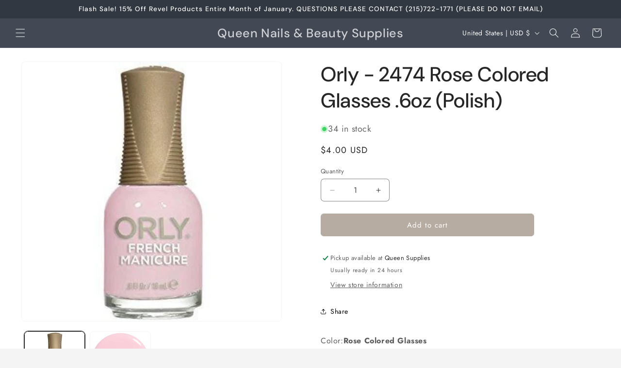

--- FILE ---
content_type: text/html; charset=utf-8
request_url: https://www.queensupplies.com/products/orly-perfect-pair-matching-lacquer-and-gel-duo-kit-rose-colored-glasses
body_size: 55060
content:
<!doctype html>
<html class="js" lang="en">
  <head>
    <meta charset="utf-8">
    <meta http-equiv="X-UA-Compatible" content="IE=edge">
    <meta name="viewport" content="width=device-width,initial-scale=1">
    <meta name="theme-color" content="">
    <link rel="canonical" href="https://www.queensupplies.com/products/orly-perfect-pair-matching-lacquer-and-gel-duo-kit-rose-colored-glasses"><link rel="preconnect" href="https://fonts.shopifycdn.com" crossorigin><title>
      Orly - 2474 Rose Colored Glasses .6oz (Polish)
 – Queen Nails &amp; Beauty Supplies</title>

    
      <meta name="description" content="Color:Rose Colored Glasses Make your at home manicure last longer with the perfect pair matching lacquer and gel duo kit from orly. Together, the lacquer and gel create a strong bond so you can have dazzling color for weeks without chipping. Orly is one of the nail care industry&#39;s renowned color houses and introduces n">
    

    

<meta property="og:site_name" content="Queen Nails &amp; Beauty Supplies">
<meta property="og:url" content="https://www.queensupplies.com/products/orly-perfect-pair-matching-lacquer-and-gel-duo-kit-rose-colored-glasses">
<meta property="og:title" content="Orly - 2474 Rose Colored Glasses .6oz (Polish)">
<meta property="og:type" content="product">
<meta property="og:description" content="Color:Rose Colored Glasses Make your at home manicure last longer with the perfect pair matching lacquer and gel duo kit from orly. Together, the lacquer and gel create a strong bond so you can have dazzling color for weeks without chipping. Orly is one of the nail care industry&#39;s renowned color houses and introduces n"><meta property="og:image" content="http://www.queensupplies.com/cdn/shop/products/41oMEZTfqML._SY355.jpg?v=1571608954">
  <meta property="og:image:secure_url" content="https://www.queensupplies.com/cdn/shop/products/41oMEZTfqML._SY355.jpg?v=1571608954">
  <meta property="og:image:width" content="353">
  <meta property="og:image:height" content="353"><meta property="og:price:amount" content="4.00">
  <meta property="og:price:currency" content="USD"><meta name="twitter:card" content="summary_large_image">
<meta name="twitter:title" content="Orly - 2474 Rose Colored Glasses .6oz (Polish)">
<meta name="twitter:description" content="Color:Rose Colored Glasses Make your at home manicure last longer with the perfect pair matching lacquer and gel duo kit from orly. Together, the lacquer and gel create a strong bond so you can have dazzling color for weeks without chipping. Orly is one of the nail care industry&#39;s renowned color houses and introduces n">


    <script src="//www.queensupplies.com/cdn/shop/t/15/assets/constants.js?v=132983761750457495441747933150" defer="defer"></script>
    <script src="//www.queensupplies.com/cdn/shop/t/15/assets/pubsub.js?v=25310214064522200911747933151" defer="defer"></script>
    <script src="//www.queensupplies.com/cdn/shop/t/15/assets/global.js?v=7301445359237545521753113800" defer="defer"></script>
    <script src="//www.queensupplies.com/cdn/shop/t/15/assets/details-disclosure.js?v=13653116266235556501747933150" defer="defer"></script>
    <script src="//www.queensupplies.com/cdn/shop/t/15/assets/details-modal.js?v=25581673532751508451747933150" defer="defer"></script>
    <script src="//www.queensupplies.com/cdn/shop/t/15/assets/search-form.js?v=133129549252120666541747933151" defer="defer"></script><script src="//www.queensupplies.com/cdn/shop/t/15/assets/animations.js?v=88693664871331136111747933149" defer="defer"></script><script>window.performance && window.performance.mark && window.performance.mark('shopify.content_for_header.start');</script><meta name="google-site-verification" content="5gZnhg30P2acnqfroMJZ2dg87BNb8XsTwMPWu7Ilmwk">
<meta name="facebook-domain-verification" content="q0ki4sjr0mkwwo1geat032hpq5oxuf">
<meta id="shopify-digital-wallet" name="shopify-digital-wallet" content="/17474591/digital_wallets/dialog">
<meta name="shopify-checkout-api-token" content="3a1a16bb2f2241621bf5f8d9722c6d63">
<meta id="in-context-paypal-metadata" data-shop-id="17474591" data-venmo-supported="false" data-environment="production" data-locale="en_US" data-paypal-v4="true" data-currency="USD">
<link rel="alternate" type="application/json+oembed" href="https://www.queensupplies.com/products/orly-perfect-pair-matching-lacquer-and-gel-duo-kit-rose-colored-glasses.oembed">
<script async="async" src="/checkouts/internal/preloads.js?locale=en-US"></script>
<link rel="preconnect" href="https://shop.app" crossorigin="anonymous">
<script async="async" src="https://shop.app/checkouts/internal/preloads.js?locale=en-US&shop_id=17474591" crossorigin="anonymous"></script>
<script id="apple-pay-shop-capabilities" type="application/json">{"shopId":17474591,"countryCode":"US","currencyCode":"USD","merchantCapabilities":["supports3DS"],"merchantId":"gid:\/\/shopify\/Shop\/17474591","merchantName":"Queen Nails \u0026 Beauty Supplies","requiredBillingContactFields":["postalAddress","email","phone"],"requiredShippingContactFields":["postalAddress","email","phone"],"shippingType":"shipping","supportedNetworks":["visa","masterCard","amex","discover","elo","jcb"],"total":{"type":"pending","label":"Queen Nails \u0026 Beauty Supplies","amount":"1.00"},"shopifyPaymentsEnabled":true,"supportsSubscriptions":true}</script>
<script id="shopify-features" type="application/json">{"accessToken":"3a1a16bb2f2241621bf5f8d9722c6d63","betas":["rich-media-storefront-analytics"],"domain":"www.queensupplies.com","predictiveSearch":true,"shopId":17474591,"locale":"en"}</script>
<script>var Shopify = Shopify || {};
Shopify.shop = "queen-nails-beauty-supplies.myshopify.com";
Shopify.locale = "en";
Shopify.currency = {"active":"USD","rate":"1.0"};
Shopify.country = "US";
Shopify.theme = {"name":"Trade","id":150702981336,"schema_name":"Trade","schema_version":"15.4.0","theme_store_id":2699,"role":"main"};
Shopify.theme.handle = "null";
Shopify.theme.style = {"id":null,"handle":null};
Shopify.cdnHost = "www.queensupplies.com/cdn";
Shopify.routes = Shopify.routes || {};
Shopify.routes.root = "/";</script>
<script type="module">!function(o){(o.Shopify=o.Shopify||{}).modules=!0}(window);</script>
<script>!function(o){function n(){var o=[];function n(){o.push(Array.prototype.slice.apply(arguments))}return n.q=o,n}var t=o.Shopify=o.Shopify||{};t.loadFeatures=n(),t.autoloadFeatures=n()}(window);</script>
<script>
  window.ShopifyPay = window.ShopifyPay || {};
  window.ShopifyPay.apiHost = "shop.app\/pay";
  window.ShopifyPay.redirectState = null;
</script>
<script id="shop-js-analytics" type="application/json">{"pageType":"product"}</script>
<script defer="defer" async type="module" src="//www.queensupplies.com/cdn/shopifycloud/shop-js/modules/v2/client.init-shop-cart-sync_C5BV16lS.en.esm.js"></script>
<script defer="defer" async type="module" src="//www.queensupplies.com/cdn/shopifycloud/shop-js/modules/v2/chunk.common_CygWptCX.esm.js"></script>
<script type="module">
  await import("//www.queensupplies.com/cdn/shopifycloud/shop-js/modules/v2/client.init-shop-cart-sync_C5BV16lS.en.esm.js");
await import("//www.queensupplies.com/cdn/shopifycloud/shop-js/modules/v2/chunk.common_CygWptCX.esm.js");

  window.Shopify.SignInWithShop?.initShopCartSync?.({"fedCMEnabled":true,"windoidEnabled":true});

</script>
<script>
  window.Shopify = window.Shopify || {};
  if (!window.Shopify.featureAssets) window.Shopify.featureAssets = {};
  window.Shopify.featureAssets['shop-js'] = {"shop-cart-sync":["modules/v2/client.shop-cart-sync_ZFArdW7E.en.esm.js","modules/v2/chunk.common_CygWptCX.esm.js"],"init-fed-cm":["modules/v2/client.init-fed-cm_CmiC4vf6.en.esm.js","modules/v2/chunk.common_CygWptCX.esm.js"],"shop-button":["modules/v2/client.shop-button_tlx5R9nI.en.esm.js","modules/v2/chunk.common_CygWptCX.esm.js"],"shop-cash-offers":["modules/v2/client.shop-cash-offers_DOA2yAJr.en.esm.js","modules/v2/chunk.common_CygWptCX.esm.js","modules/v2/chunk.modal_D71HUcav.esm.js"],"init-windoid":["modules/v2/client.init-windoid_sURxWdc1.en.esm.js","modules/v2/chunk.common_CygWptCX.esm.js"],"shop-toast-manager":["modules/v2/client.shop-toast-manager_ClPi3nE9.en.esm.js","modules/v2/chunk.common_CygWptCX.esm.js"],"init-shop-email-lookup-coordinator":["modules/v2/client.init-shop-email-lookup-coordinator_B8hsDcYM.en.esm.js","modules/v2/chunk.common_CygWptCX.esm.js"],"init-shop-cart-sync":["modules/v2/client.init-shop-cart-sync_C5BV16lS.en.esm.js","modules/v2/chunk.common_CygWptCX.esm.js"],"avatar":["modules/v2/client.avatar_BTnouDA3.en.esm.js"],"pay-button":["modules/v2/client.pay-button_FdsNuTd3.en.esm.js","modules/v2/chunk.common_CygWptCX.esm.js"],"init-customer-accounts":["modules/v2/client.init-customer-accounts_DxDtT_ad.en.esm.js","modules/v2/client.shop-login-button_C5VAVYt1.en.esm.js","modules/v2/chunk.common_CygWptCX.esm.js","modules/v2/chunk.modal_D71HUcav.esm.js"],"init-shop-for-new-customer-accounts":["modules/v2/client.init-shop-for-new-customer-accounts_ChsxoAhi.en.esm.js","modules/v2/client.shop-login-button_C5VAVYt1.en.esm.js","modules/v2/chunk.common_CygWptCX.esm.js","modules/v2/chunk.modal_D71HUcav.esm.js"],"shop-login-button":["modules/v2/client.shop-login-button_C5VAVYt1.en.esm.js","modules/v2/chunk.common_CygWptCX.esm.js","modules/v2/chunk.modal_D71HUcav.esm.js"],"init-customer-accounts-sign-up":["modules/v2/client.init-customer-accounts-sign-up_CPSyQ0Tj.en.esm.js","modules/v2/client.shop-login-button_C5VAVYt1.en.esm.js","modules/v2/chunk.common_CygWptCX.esm.js","modules/v2/chunk.modal_D71HUcav.esm.js"],"shop-follow-button":["modules/v2/client.shop-follow-button_Cva4Ekp9.en.esm.js","modules/v2/chunk.common_CygWptCX.esm.js","modules/v2/chunk.modal_D71HUcav.esm.js"],"checkout-modal":["modules/v2/client.checkout-modal_BPM8l0SH.en.esm.js","modules/v2/chunk.common_CygWptCX.esm.js","modules/v2/chunk.modal_D71HUcav.esm.js"],"lead-capture":["modules/v2/client.lead-capture_Bi8yE_yS.en.esm.js","modules/v2/chunk.common_CygWptCX.esm.js","modules/v2/chunk.modal_D71HUcav.esm.js"],"shop-login":["modules/v2/client.shop-login_D6lNrXab.en.esm.js","modules/v2/chunk.common_CygWptCX.esm.js","modules/v2/chunk.modal_D71HUcav.esm.js"],"payment-terms":["modules/v2/client.payment-terms_CZxnsJam.en.esm.js","modules/v2/chunk.common_CygWptCX.esm.js","modules/v2/chunk.modal_D71HUcav.esm.js"]};
</script>
<script>(function() {
  var isLoaded = false;
  function asyncLoad() {
    if (isLoaded) return;
    isLoaded = true;
    var urls = ["https:\/\/d5zu2f4xvqanl.cloudfront.net\/42\/fe\/loader_2.js?shop=queen-nails-beauty-supplies.myshopify.com","https:\/\/d18eg7dreypte5.cloudfront.net\/browse-abandonment\/smsbump_timer.js?shop=queen-nails-beauty-supplies.myshopify.com"];
    for (var i = 0; i < urls.length; i++) {
      var s = document.createElement('script');
      s.type = 'text/javascript';
      s.async = true;
      s.src = urls[i];
      var x = document.getElementsByTagName('script')[0];
      x.parentNode.insertBefore(s, x);
    }
  };
  if(window.attachEvent) {
    window.attachEvent('onload', asyncLoad);
  } else {
    window.addEventListener('load', asyncLoad, false);
  }
})();</script>
<script id="__st">var __st={"a":17474591,"offset":-18000,"reqid":"71dca4b0-5153-49d6-83f8-c973c259ccad-1768603015","pageurl":"www.queensupplies.com\/products\/orly-perfect-pair-matching-lacquer-and-gel-duo-kit-rose-colored-glasses","u":"8b726bf156b0","p":"product","rtyp":"product","rid":8109502667};</script>
<script>window.ShopifyPaypalV4VisibilityTracking = true;</script>
<script id="captcha-bootstrap">!function(){'use strict';const t='contact',e='account',n='new_comment',o=[[t,t],['blogs',n],['comments',n],[t,'customer']],c=[[e,'customer_login'],[e,'guest_login'],[e,'recover_customer_password'],[e,'create_customer']],r=t=>t.map((([t,e])=>`form[action*='/${t}']:not([data-nocaptcha='true']) input[name='form_type'][value='${e}']`)).join(','),a=t=>()=>t?[...document.querySelectorAll(t)].map((t=>t.form)):[];function s(){const t=[...o],e=r(t);return a(e)}const i='password',u='form_key',d=['recaptcha-v3-token','g-recaptcha-response','h-captcha-response',i],f=()=>{try{return window.sessionStorage}catch{return}},m='__shopify_v',_=t=>t.elements[u];function p(t,e,n=!1){try{const o=window.sessionStorage,c=JSON.parse(o.getItem(e)),{data:r}=function(t){const{data:e,action:n}=t;return t[m]||n?{data:e,action:n}:{data:t,action:n}}(c);for(const[e,n]of Object.entries(r))t.elements[e]&&(t.elements[e].value=n);n&&o.removeItem(e)}catch(o){console.error('form repopulation failed',{error:o})}}const l='form_type',E='cptcha';function T(t){t.dataset[E]=!0}const w=window,h=w.document,L='Shopify',v='ce_forms',y='captcha';let A=!1;((t,e)=>{const n=(g='f06e6c50-85a8-45c8-87d0-21a2b65856fe',I='https://cdn.shopify.com/shopifycloud/storefront-forms-hcaptcha/ce_storefront_forms_captcha_hcaptcha.v1.5.2.iife.js',D={infoText:'Protected by hCaptcha',privacyText:'Privacy',termsText:'Terms'},(t,e,n)=>{const o=w[L][v],c=o.bindForm;if(c)return c(t,g,e,D).then(n);var r;o.q.push([[t,g,e,D],n]),r=I,A||(h.body.append(Object.assign(h.createElement('script'),{id:'captcha-provider',async:!0,src:r})),A=!0)});var g,I,D;w[L]=w[L]||{},w[L][v]=w[L][v]||{},w[L][v].q=[],w[L][y]=w[L][y]||{},w[L][y].protect=function(t,e){n(t,void 0,e),T(t)},Object.freeze(w[L][y]),function(t,e,n,w,h,L){const[v,y,A,g]=function(t,e,n){const i=e?o:[],u=t?c:[],d=[...i,...u],f=r(d),m=r(i),_=r(d.filter((([t,e])=>n.includes(e))));return[a(f),a(m),a(_),s()]}(w,h,L),I=t=>{const e=t.target;return e instanceof HTMLFormElement?e:e&&e.form},D=t=>v().includes(t);t.addEventListener('submit',(t=>{const e=I(t);if(!e)return;const n=D(e)&&!e.dataset.hcaptchaBound&&!e.dataset.recaptchaBound,o=_(e),c=g().includes(e)&&(!o||!o.value);(n||c)&&t.preventDefault(),c&&!n&&(function(t){try{if(!f())return;!function(t){const e=f();if(!e)return;const n=_(t);if(!n)return;const o=n.value;o&&e.removeItem(o)}(t);const e=Array.from(Array(32),(()=>Math.random().toString(36)[2])).join('');!function(t,e){_(t)||t.append(Object.assign(document.createElement('input'),{type:'hidden',name:u})),t.elements[u].value=e}(t,e),function(t,e){const n=f();if(!n)return;const o=[...t.querySelectorAll(`input[type='${i}']`)].map((({name:t})=>t)),c=[...d,...o],r={};for(const[a,s]of new FormData(t).entries())c.includes(a)||(r[a]=s);n.setItem(e,JSON.stringify({[m]:1,action:t.action,data:r}))}(t,e)}catch(e){console.error('failed to persist form',e)}}(e),e.submit())}));const S=(t,e)=>{t&&!t.dataset[E]&&(n(t,e.some((e=>e===t))),T(t))};for(const o of['focusin','change'])t.addEventListener(o,(t=>{const e=I(t);D(e)&&S(e,y())}));const B=e.get('form_key'),M=e.get(l),P=B&&M;t.addEventListener('DOMContentLoaded',(()=>{const t=y();if(P)for(const e of t)e.elements[l].value===M&&p(e,B);[...new Set([...A(),...v().filter((t=>'true'===t.dataset.shopifyCaptcha))])].forEach((e=>S(e,t)))}))}(h,new URLSearchParams(w.location.search),n,t,e,['guest_login'])})(!0,!0)}();</script>
<script integrity="sha256-4kQ18oKyAcykRKYeNunJcIwy7WH5gtpwJnB7kiuLZ1E=" data-source-attribution="shopify.loadfeatures" defer="defer" src="//www.queensupplies.com/cdn/shopifycloud/storefront/assets/storefront/load_feature-a0a9edcb.js" crossorigin="anonymous"></script>
<script crossorigin="anonymous" defer="defer" src="//www.queensupplies.com/cdn/shopifycloud/storefront/assets/shopify_pay/storefront-65b4c6d7.js?v=20250812"></script>
<script data-source-attribution="shopify.dynamic_checkout.dynamic.init">var Shopify=Shopify||{};Shopify.PaymentButton=Shopify.PaymentButton||{isStorefrontPortableWallets:!0,init:function(){window.Shopify.PaymentButton.init=function(){};var t=document.createElement("script");t.src="https://www.queensupplies.com/cdn/shopifycloud/portable-wallets/latest/portable-wallets.en.js",t.type="module",document.head.appendChild(t)}};
</script>
<script data-source-attribution="shopify.dynamic_checkout.buyer_consent">
  function portableWalletsHideBuyerConsent(e){var t=document.getElementById("shopify-buyer-consent"),n=document.getElementById("shopify-subscription-policy-button");t&&n&&(t.classList.add("hidden"),t.setAttribute("aria-hidden","true"),n.removeEventListener("click",e))}function portableWalletsShowBuyerConsent(e){var t=document.getElementById("shopify-buyer-consent"),n=document.getElementById("shopify-subscription-policy-button");t&&n&&(t.classList.remove("hidden"),t.removeAttribute("aria-hidden"),n.addEventListener("click",e))}window.Shopify?.PaymentButton&&(window.Shopify.PaymentButton.hideBuyerConsent=portableWalletsHideBuyerConsent,window.Shopify.PaymentButton.showBuyerConsent=portableWalletsShowBuyerConsent);
</script>
<script data-source-attribution="shopify.dynamic_checkout.cart.bootstrap">document.addEventListener("DOMContentLoaded",(function(){function t(){return document.querySelector("shopify-accelerated-checkout-cart, shopify-accelerated-checkout")}if(t())Shopify.PaymentButton.init();else{new MutationObserver((function(e,n){t()&&(Shopify.PaymentButton.init(),n.disconnect())})).observe(document.body,{childList:!0,subtree:!0})}}));
</script>
<link id="shopify-accelerated-checkout-styles" rel="stylesheet" media="screen" href="https://www.queensupplies.com/cdn/shopifycloud/portable-wallets/latest/accelerated-checkout-backwards-compat.css" crossorigin="anonymous">
<style id="shopify-accelerated-checkout-cart">
        #shopify-buyer-consent {
  margin-top: 1em;
  display: inline-block;
  width: 100%;
}

#shopify-buyer-consent.hidden {
  display: none;
}

#shopify-subscription-policy-button {
  background: none;
  border: none;
  padding: 0;
  text-decoration: underline;
  font-size: inherit;
  cursor: pointer;
}

#shopify-subscription-policy-button::before {
  box-shadow: none;
}

      </style>
<script id="sections-script" data-sections="header" defer="defer" src="//www.queensupplies.com/cdn/shop/t/15/compiled_assets/scripts.js?v=8798"></script>
<script>window.performance && window.performance.mark && window.performance.mark('shopify.content_for_header.end');</script>


    <style data-shopify>
      @font-face {
  font-family: Jost;
  font-weight: 400;
  font-style: normal;
  font-display: swap;
  src: url("//www.queensupplies.com/cdn/fonts/jost/jost_n4.d47a1b6347ce4a4c9f437608011273009d91f2b7.woff2") format("woff2"),
       url("//www.queensupplies.com/cdn/fonts/jost/jost_n4.791c46290e672b3f85c3d1c651ef2efa3819eadd.woff") format("woff");
}

      @font-face {
  font-family: Jost;
  font-weight: 700;
  font-style: normal;
  font-display: swap;
  src: url("//www.queensupplies.com/cdn/fonts/jost/jost_n7.921dc18c13fa0b0c94c5e2517ffe06139c3615a3.woff2") format("woff2"),
       url("//www.queensupplies.com/cdn/fonts/jost/jost_n7.cbfc16c98c1e195f46c536e775e4e959c5f2f22b.woff") format("woff");
}

      @font-face {
  font-family: Jost;
  font-weight: 400;
  font-style: italic;
  font-display: swap;
  src: url("//www.queensupplies.com/cdn/fonts/jost/jost_i4.b690098389649750ada222b9763d55796c5283a5.woff2") format("woff2"),
       url("//www.queensupplies.com/cdn/fonts/jost/jost_i4.fd766415a47e50b9e391ae7ec04e2ae25e7e28b0.woff") format("woff");
}

      @font-face {
  font-family: Jost;
  font-weight: 700;
  font-style: italic;
  font-display: swap;
  src: url("//www.queensupplies.com/cdn/fonts/jost/jost_i7.d8201b854e41e19d7ed9b1a31fe4fe71deea6d3f.woff2") format("woff2"),
       url("//www.queensupplies.com/cdn/fonts/jost/jost_i7.eae515c34e26b6c853efddc3fc0c552e0de63757.woff") format("woff");
}

      @font-face {
  font-family: "DM Sans";
  font-weight: 500;
  font-style: normal;
  font-display: swap;
  src: url("//www.queensupplies.com/cdn/fonts/dm_sans/dmsans_n5.8a0f1984c77eb7186ceb87c4da2173ff65eb012e.woff2") format("woff2"),
       url("//www.queensupplies.com/cdn/fonts/dm_sans/dmsans_n5.9ad2e755a89e15b3d6c53259daad5fc9609888e6.woff") format("woff");
}


      
        :root,
        .color-scheme-1 {
          --color-background: 244,244,244;
        
          --gradient-background: #f4f4f4;
        

        

        --color-foreground: 43,44,45;
        --color-background-contrast: 180,180,180;
        --color-shadow: 0,17,40;
        --color-button: 183,172,162;
        --color-button-text: 38,38,38;
        --color-secondary-button: 244,244,244;
        --color-secondary-button-text: 0,17,40;
        --color-link: 0,17,40;
        --color-badge-foreground: 43,44,45;
        --color-badge-background: 244,244,244;
        --color-badge-border: 43,44,45;
        --payment-terms-background-color: rgb(244 244 244);
      }
      
        
        .color-scheme-2 {
          --color-background: 255,255,255;
        
          --gradient-background: #ffffff;
        

        

        --color-foreground: 38,38,38;
        --color-background-contrast: 191,191,191;
        --color-shadow: 0,17,40;
        --color-button: 183,172,162;
        --color-button-text: 255,255,255;
        --color-secondary-button: 255,255,255;
        --color-secondary-button-text: 0,0,0;
        --color-link: 0,0,0;
        --color-badge-foreground: 38,38,38;
        --color-badge-background: 255,255,255;
        --color-badge-border: 38,38,38;
        --payment-terms-background-color: rgb(255 255 255);
      }
      
        
        .color-scheme-3 {
          --color-background: 255,255,255;
        
          --gradient-background: #ffffff;
        

        

        --color-foreground: 38,38,38;
        --color-background-contrast: 191,191,191;
        --color-shadow: 0,17,40;
        --color-button: 253,253,253;
        --color-button-text: 38,38,38;
        --color-secondary-button: 255,255,255;
        --color-secondary-button-text: 84,72,60;
        --color-link: 84,72,60;
        --color-badge-foreground: 38,38,38;
        --color-badge-background: 255,255,255;
        --color-badge-border: 38,38,38;
        --payment-terms-background-color: rgb(255 255 255);
      }
      
        
        .color-scheme-4 {
          --color-background: 67,73,84;
        
          --gradient-background: #434954;
        

        

        --color-foreground: 255,255,255;
        --color-background-contrast: 10,11,13;
        --color-shadow: 0,17,40;
        --color-button: 255,255,255;
        --color-button-text: 0,17,40;
        --color-secondary-button: 67,73,84;
        --color-secondary-button-text: 255,255,255;
        --color-link: 255,255,255;
        --color-badge-foreground: 255,255,255;
        --color-badge-background: 67,73,84;
        --color-badge-border: 255,255,255;
        --payment-terms-background-color: rgb(67 73 84);
      }
      
        
        .color-scheme-5 {
          --color-background: 50,56,65;
        
          --gradient-background: #323841;
        

        

        --color-foreground: 255,255,255;
        --color-background-contrast: 61,68,79;
        --color-shadow: 0,17,40;
        --color-button: 183,172,162;
        --color-button-text: 38,38,38;
        --color-secondary-button: 50,56,65;
        --color-secondary-button-text: 255,255,255;
        --color-link: 255,255,255;
        --color-badge-foreground: 255,255,255;
        --color-badge-background: 50,56,65;
        --color-badge-border: 255,255,255;
        --payment-terms-background-color: rgb(50 56 65);
      }
      
        
        .color-scheme-a3cacab6-7cf4-4d98-9caa-034fb248c145 {
          --color-background: 255,255,255;
        
          --gradient-background: #ffffff;
        

        

        --color-foreground: 43,44,45;
        --color-background-contrast: 191,191,191;
        --color-shadow: 0,17,40;
        --color-button: 183,172,162;
        --color-button-text: 38,38,38;
        --color-secondary-button: 255,255,255;
        --color-secondary-button-text: 0,17,40;
        --color-link: 0,17,40;
        --color-badge-foreground: 43,44,45;
        --color-badge-background: 255,255,255;
        --color-badge-border: 43,44,45;
        --payment-terms-background-color: rgb(255 255 255);
      }
      
        
        .color-scheme-4b05179a-f285-4935-a05a-825fdc6b6275 {
          --color-background: 244,244,244;
        
          --gradient-background: linear-gradient(0deg, rgba(137, 143, 239, 1), rgba(120, 196, 245, 1) 100%);
        

        

        --color-foreground: 0,0,0;
        --color-background-contrast: 180,180,180;
        --color-shadow: 0,17,40;
        --color-button: 183,172,162;
        --color-button-text: 38,38,38;
        --color-secondary-button: 244,244,244;
        --color-secondary-button-text: 0,17,40;
        --color-link: 0,17,40;
        --color-badge-foreground: 0,0,0;
        --color-badge-background: 244,244,244;
        --color-badge-border: 0,0,0;
        --payment-terms-background-color: rgb(244 244 244);
      }
      
        
        .color-scheme-bf3ad6a8-cd4e-4ac2-9780-ddd44ccabed0 {
          --color-background: 233,105,105;
        
          --gradient-background: linear-gradient(180deg, rgba(255, 145, 129, 1), rgba(254, 91, 124, 1) 49%, rgba(255, 140, 162, 1) 100%);
        

        

        --color-foreground: 43,44,45;
        --color-background-contrast: 184,27,27;
        --color-shadow: 0,17,40;
        --color-button: 203,155,111;
        --color-button-text: 38,38,38;
        --color-secondary-button: 233,105,105;
        --color-secondary-button-text: 0,17,40;
        --color-link: 0,17,40;
        --color-badge-foreground: 43,44,45;
        --color-badge-background: 233,105,105;
        --color-badge-border: 43,44,45;
        --payment-terms-background-color: rgb(233 105 105);
      }
      
        
        .color-scheme-e1dadfa4-aa8a-4c53-b8b1-9fbe069e1c5a {
          --color-background: 212,29,29;
        
          --gradient-background: #d41d1d;
        

        

        --color-foreground: 43,44,45;
        --color-background-contrast: 100,14,14;
        --color-shadow: 0,17,40;
        --color-button: 183,172,162;
        --color-button-text: 38,38,38;
        --color-secondary-button: 212,29,29;
        --color-secondary-button-text: 0,17,40;
        --color-link: 0,17,40;
        --color-badge-foreground: 43,44,45;
        --color-badge-background: 212,29,29;
        --color-badge-border: 43,44,45;
        --payment-terms-background-color: rgb(212 29 29);
      }
      

      body, .color-scheme-1, .color-scheme-2, .color-scheme-3, .color-scheme-4, .color-scheme-5, .color-scheme-a3cacab6-7cf4-4d98-9caa-034fb248c145, .color-scheme-4b05179a-f285-4935-a05a-825fdc6b6275, .color-scheme-bf3ad6a8-cd4e-4ac2-9780-ddd44ccabed0, .color-scheme-e1dadfa4-aa8a-4c53-b8b1-9fbe069e1c5a {
        color: rgba(var(--color-foreground), 0.75);
        background-color: rgb(var(--color-background));
      }

      :root {
        --font-body-family: Jost, sans-serif;
        --font-body-style: normal;
        --font-body-weight: 400;
        --font-body-weight-bold: 700;

        --font-heading-family: "DM Sans", sans-serif;
        --font-heading-style: normal;
        --font-heading-weight: 500;

        --font-body-scale: 1.0;
        --font-heading-scale: 1.05;

        --media-padding: px;
        --media-border-opacity: 0.05;
        --media-border-width: 1px;
        --media-radius: 8px;
        --media-shadow-opacity: 0.0;
        --media-shadow-horizontal-offset: 0px;
        --media-shadow-vertical-offset: 4px;
        --media-shadow-blur-radius: 5px;
        --media-shadow-visible: 0;

        --page-width: 160rem;
        --page-width-margin: 0rem;

        --product-card-image-padding: 1.2rem;
        --product-card-corner-radius: 0.8rem;
        --product-card-text-alignment: left;
        --product-card-border-width: 0.0rem;
        --product-card-border-opacity: 0.1;
        --product-card-shadow-opacity: 0.0;
        --product-card-shadow-visible: 0;
        --product-card-shadow-horizontal-offset: 0.0rem;
        --product-card-shadow-vertical-offset: 0.4rem;
        --product-card-shadow-blur-radius: 0.5rem;

        --collection-card-image-padding: 0.0rem;
        --collection-card-corner-radius: 0.8rem;
        --collection-card-text-alignment: left;
        --collection-card-border-width: 0.0rem;
        --collection-card-border-opacity: 0.1;
        --collection-card-shadow-opacity: 0.0;
        --collection-card-shadow-visible: 0;
        --collection-card-shadow-horizontal-offset: 0.0rem;
        --collection-card-shadow-vertical-offset: 0.4rem;
        --collection-card-shadow-blur-radius: 0.5rem;

        --blog-card-image-padding: 0.0rem;
        --blog-card-corner-radius: 0.8rem;
        --blog-card-text-alignment: left;
        --blog-card-border-width: 0.0rem;
        --blog-card-border-opacity: 0.1;
        --blog-card-shadow-opacity: 0.0;
        --blog-card-shadow-visible: 0;
        --blog-card-shadow-horizontal-offset: 0.0rem;
        --blog-card-shadow-vertical-offset: 0.4rem;
        --blog-card-shadow-blur-radius: 0.5rem;

        --badge-corner-radius: 4.0rem;

        --popup-border-width: 1px;
        --popup-border-opacity: 0.1;
        --popup-corner-radius: 8px;
        --popup-shadow-opacity: 0.05;
        --popup-shadow-horizontal-offset: 0px;
        --popup-shadow-vertical-offset: 4px;
        --popup-shadow-blur-radius: 5px;

        --drawer-border-width: 1px;
        --drawer-border-opacity: 0.1;
        --drawer-shadow-opacity: 0.0;
        --drawer-shadow-horizontal-offset: 0px;
        --drawer-shadow-vertical-offset: 4px;
        --drawer-shadow-blur-radius: 5px;

        --spacing-sections-desktop: 0px;
        --spacing-sections-mobile: 0px;

        --grid-desktop-vertical-spacing: 12px;
        --grid-desktop-horizontal-spacing: 12px;
        --grid-mobile-vertical-spacing: 6px;
        --grid-mobile-horizontal-spacing: 6px;

        --text-boxes-border-opacity: 0.1;
        --text-boxes-border-width: 0px;
        --text-boxes-radius: 8px;
        --text-boxes-shadow-opacity: 0.0;
        --text-boxes-shadow-visible: 0;
        --text-boxes-shadow-horizontal-offset: 0px;
        --text-boxes-shadow-vertical-offset: 4px;
        --text-boxes-shadow-blur-radius: 5px;

        --buttons-radius: 6px;
        --buttons-radius-outset: 7px;
        --buttons-border-width: 1px;
        --buttons-border-opacity: 1.0;
        --buttons-shadow-opacity: 0.0;
        --buttons-shadow-visible: 0;
        --buttons-shadow-horizontal-offset: 0px;
        --buttons-shadow-vertical-offset: 4px;
        --buttons-shadow-blur-radius: 5px;
        --buttons-border-offset: 0.3px;

        --inputs-radius: 6px;
        --inputs-border-width: 1px;
        --inputs-border-opacity: 0.55;
        --inputs-shadow-opacity: 0.0;
        --inputs-shadow-horizontal-offset: 0px;
        --inputs-margin-offset: 0px;
        --inputs-shadow-vertical-offset: 4px;
        --inputs-shadow-blur-radius: 5px;
        --inputs-radius-outset: 7px;

        --variant-pills-radius: 40px;
        --variant-pills-border-width: 2px;
        --variant-pills-border-opacity: 0.55;
        --variant-pills-shadow-opacity: 0.0;
        --variant-pills-shadow-horizontal-offset: 0px;
        --variant-pills-shadow-vertical-offset: 4px;
        --variant-pills-shadow-blur-radius: 5px;
      }

      *,
      *::before,
      *::after {
        box-sizing: inherit;
      }

      html {
        box-sizing: border-box;
        font-size: calc(var(--font-body-scale) * 62.5%);
        height: 100%;
      }

      body {
        display: grid;
        grid-template-rows: auto auto 1fr auto;
        grid-template-columns: 100%;
        min-height: 100%;
        margin: 0;
        font-size: 1.5rem;
        letter-spacing: 0.06rem;
        line-height: calc(1 + 0.8 / var(--font-body-scale));
        font-family: var(--font-body-family);
        font-style: var(--font-body-style);
        font-weight: var(--font-body-weight);
      }

      @media screen and (min-width: 750px) {
        body {
          font-size: 1.6rem;
        }
      }
    </style>

    <link href="//www.queensupplies.com/cdn/shop/t/15/assets/base.css?v=159841507637079171801747933149" rel="stylesheet" type="text/css" media="all" />
    <link rel="stylesheet" href="//www.queensupplies.com/cdn/shop/t/15/assets/component-cart-items.css?v=13033300910818915211753113799" media="print" onload="this.media='all'">
      <link rel="preload" as="font" href="//www.queensupplies.com/cdn/fonts/jost/jost_n4.d47a1b6347ce4a4c9f437608011273009d91f2b7.woff2" type="font/woff2" crossorigin>
      

      <link rel="preload" as="font" href="//www.queensupplies.com/cdn/fonts/dm_sans/dmsans_n5.8a0f1984c77eb7186ceb87c4da2173ff65eb012e.woff2" type="font/woff2" crossorigin>
      
<link href="//www.queensupplies.com/cdn/shop/t/15/assets/component-localization-form.css?v=170315343355214948141747933150" rel="stylesheet" type="text/css" media="all" />
      <script src="//www.queensupplies.com/cdn/shop/t/15/assets/localization-form.js?v=144176611646395275351747933151" defer="defer"></script><link
        rel="stylesheet"
        href="//www.queensupplies.com/cdn/shop/t/15/assets/component-predictive-search.css?v=118923337488134913561747933150"
        media="print"
        onload="this.media='all'"
      ><script>
      if (Shopify.designMode) {
        document.documentElement.classList.add('shopify-design-mode');
      }
    </script>
  <link rel="dns-prefetch" href="https://review.wsy400.com/">

  <script type="text/javascript" src="https://review.wsy400.com/scriptTag/star.js" defer="defer"></script>


  

<!-- BEGIN app block: shopify://apps/selly-promotion-pricing/blocks/app-embed-block/351afe80-738d-4417-9b66-e345ff249052 --><script>window.nfecShopVersion = '1768574507';window.nfecJsVersion = '449674';window.nfecCVersion = 64760</script> <!-- For special customization -->
<script class="productInfox" type="text/info" data-id="8109502667" data-tag="Orly, Orly Polish, Polish" data-ava="true" data-vars="21458374164557," data-cols="448461177048,445524050136,436461600984,331817099,441716539608,332835851,83706118221,444827762904,82824921165,359844747,"></script>
<script id="tdf_pxrscript" class="tdf_script5" data-c="/fe\/loader_2.js">
Shopify = window.Shopify || {};
Shopify.shop = Shopify.shop || 'queen-nails-beauty-supplies.myshopify.com';
Shopify.SMCPP = {};Shopify.SMCPP = {"id":1131380952,"c":1};Shopify.SMCPP.cer = '1';
</script>
<script src="https://d5zu2f4xvqanl.cloudfront.net/42/fe/loader_2.js?shop=queen-nails-beauty-supplies.myshopify.com" async data-cookieconsent="ignore"></script>
<script>
!function(t){var e=function(e){var n,a;(n=t.createElement("script")).type="text/javascript",n.async=!0,n.src=e,(a=t.getElementsByTagName("script")[0]).parentNode.insertBefore(n,a)};setTimeout(function(){window.tdfInited||(window.altcdn=1,e("https://cdn.shopify.com/s/files/1/0013/1642/1703/t/1/assets/loader_2.js?shop=queen-nails-beauty-supplies.myshopify.com&v=45"))},2689)}(document);
</script>
<!-- END app block --><!-- BEGIN app block: shopify://apps/buddha-mega-menu-navigation/blocks/megamenu/dbb4ce56-bf86-4830-9b3d-16efbef51c6f -->
<script>
        var productImageAndPrice = [],
            collectionImages = [],
            articleImages = [],
            mmLivIcons = false,
            mmFlipClock = false,
            mmFixesUseJquery = false,
            mmNumMMI = 8,
            mmSchemaTranslation = {},
            mmMenuStrings =  {"menuStrings":{"default":{"Electronics ":"Electronics ","Electric Files/ Nail Drills":"Electric Files/ Nail Drills","Full Assembly E-Files":"Full Assembly E-Files","Replacement Parts":"Replacement Parts","Kupa":"Kupa","Medicool":"Medicool","Drying Fans":"Drying Fans","Dust Collectors":"Dust Collectors","Gel Curing Lamps ":"Gel Curing Lamps ","LED Signs":"LED Signs","Proshaker (Polish Shakers)":"Proshaker (Polish Shakers)","Sterilizer Machines":"Sterilizer Machines","Table Lamps":"Table Lamps","Towel Warmers":"Towel Warmers","Nails":"Nails","Acrylic Brushes":"Acrylic Brushes","Acrylic Liquid (Monomers)":"Acrylic Liquid (Monomers)","Acrylic Powder":"Acrylic Powder","Arm Rests":"Arm Rests","Art Brushes":"Art Brushes","Buffers":"Buffers","Chrome Powders":"Chrome Powders","Cuticle Oils & Softeners":"Cuticle Oils & Softeners","Dip Products":"Dip Products","Dip Powder":"Dip Powder","Dip Essentials":"Dip Essentials","Drills & Drill Bits":"Drills & Drill Bits","Drill Bits":"Drill Bits","Files":"Files","Gels":"Gels","Gel Top":"Gel Top","Gel Base":"Gel Base","Builder Gels":"Builder Gels","Cat-Eye Gels":"Cat-Eye Gels","Gel Liners":"Gel Liners","Reflective Gel":"Reflective Gel","LED/UV Machines":"LED/UV Machines","Liquid Containers / Dappen Dishes":"Liquid Containers / Dappen Dishes","Polish Liners":"Polish Liners","Nail Art & Forms":"Nail Art & Forms","Nail Forms":"Nail Forms","Nail  Stickers":"Nail  Stickers","Nail Tips & Glue":"Nail Tips & Glue","All Tip Products":"All Tip Products","French Cover Tips":"French Cover Tips","Full Cover Tips":"Full Cover Tips","Nail Glue":"Nail Glue","Nail Tip Slicers":"Nail Tip Slicers","Soft Gel Tips":"Soft Gel Tips","Soft Gel Tip Essentials":"Soft Gel Tip Essentials","Nippers/Clippers/ Pushers":"Nippers/Clippers/ Pushers","Polishes":"Polishes","Base Coats (Regular)":"Base Coats (Regular)","Top Coats (Regular)":"Top Coats (Regular)","Queen Polish":"Queen Polish","VIP Polish":"VIP Polish","OPI Nature Strong Vegan Origin Nail Polish":"OPI Nature Strong Vegan Origin Nail Polish","Essie Polish":"Essie Polish","Gel-Le Polish":"Gel-Le Polish","Morgan Taylor Polish":"Morgan Taylor Polish","OPI Polish":"OPI Polish","Orly Polish":"Orly Polish","Primers & Bonders":"Primers & Bonders","Rhinestones & Charms":"Rhinestones & Charms","Pedicure":"Pedicure","Pedicure Equipment":"Pedicure Equipment","Flip Flops":"Flip Flops","Foot Files":"Foot Files","Pedicure Towels":"Pedicure Towels","Pumice Stones":"Pumice Stones","Toe Separators":"Toe Separators","Spa Pedicure Packs":"Spa Pedicure Packs","Callus Removers":"Callus Removers","Salt Soak":"Salt Soak","Scrubs":"Scrubs","Pedicure Mask":"Pedicure Mask","Massage Creams":"Massage Creams","Massage Lotions":"Massage Lotions","Massage Oils":"Massage Oils","Pedicure Tablets":"Pedicure Tablets","Buckets 5gal":"Buckets 5gal","Safety Tools":"Safety Tools","Disinfectant":"Disinfectant","Alcohol":"Alcohol","C-Spray":"C-Spray","Blensacide":"Blensacide","Barbicide":"Barbicide","Hand Sanitizer":"Hand Sanitizer","Disinfectant Containers":"Disinfectant Containers","Prevention":"Prevention","Face Masks":"Face Masks","Protective Gloves":"Protective Gloves","Shields":"Shields","Esthetics":"Esthetics","Waxing":"Waxing","Pebble Wax":"Pebble Wax","Table Paper":"Table Paper","Thongs/Bikini":"Thongs/Bikini","Tweezers":"Tweezers","Wax Pots":"Wax Pots","Wax Muslin":"Wax Muslin","Wax Paper":"Wax Paper","Wax Rollers":"Wax Rollers","Wood Sticks":"Wood Sticks","Wax Treatments":"Wax Treatments","Wax Warmer":"Wax Warmer","Wipes":"Wipes","Skin Care":"Skin Care","Collagen Gloves/Socks":"Collagen Gloves/Socks","Lotion":"Lotion","Paraffin ":"Paraffin ","Nourishing Gloves/Socks":"Nourishing Gloves/Socks","Lashes & Brows":"Lashes & Brows","Lashes":"Lashes","Brow Tints":"Brow Tints","Misc.":"Misc.","Appointment Books":"Appointment Books","Cotton":"Cotton","Display Racks":"Display Racks","Dust Brushes":"Dust Brushes","Earrings":"Earrings","Empty Containers":"Empty Containers","Gift Card":"Gift Card","Gloves":"Gloves","Latex Gloves":"Latex Gloves","Nitrile Gloves":"Nitrile Gloves","Moisturizing Gloves":"Moisturizing Gloves","Manicure Towels":"Manicure Towels","Paraffin Products":"Paraffin Products","Scissors":"Scissors","Socks":"Socks","Studex Earrings":"Studex Earrings","Brands":"Brands","ANC Dip Powder":"ANC Dip Powder","Ardell":"Ardell","Avry Beauty":"Avry Beauty","BCL Spa Organics":"BCL Spa Organics","Berkeley":"Berkeley","Blossom ":"Blossom ","Bodytoolz":"Bodytoolz","Burmax":"Burmax","Chemco":"Chemco","Massage Lotion":"Massage Lotion","Massage Oil":"Massage Oil","Scrub ":"Scrub ","Mask":"Mask","Callus Remover":"Callus Remover","Cuticle Oil":"Cuticle Oil","Pedi Tablets":"Pedi Tablets","Hand Soap":"Hand Soap","Clean+Easy":"Clean+Easy","CND":"CND","Codi":"Codi","ColorClub":"ColorClub","Dixon":"Dixon","Dukal":"Dukal","Essie":"Essie","Essie Essentials":"Essie Essentials","Essie Gel":"Essie Gel","Essie Couture":"Essie Couture","Fleur True Paraffin":"Fleur True Paraffin","Gel-Le":"Gel-Le","Gel-Le - Glow In The Dark Gel":"Gel-Le - Glow In The Dark Gel","Gel-Le Builder Gel":"Gel-Le Builder Gel","Gel-Le Dip Powder":"Gel-Le Dip Powder","Gel-Le Gel":"Gel-Le Gel","Gel-Le Acrylic Powder":"Gel-Le Acrylic Powder","Gel-Le Cat Eyes ":"Gel-Le Cat Eyes ","Gel-Le Dust Collector":"Gel-Le Dust Collector","Gelish":"Gelish","Gelish Polygel":"Gelish Polygel","Gelish Dip Powder":"Gelish Dip Powder","Gelish Acrylic Powder":"Gelish Acrylic Powder","Gelish Essentials":"Gelish Essentials","Gelish Cream Gel":"Gelish Cream Gel","Gena":"Gena","IBD":"IBD","iEnvy":"iEnvy","Intrinsics":"Intrinsics","Kiara Sky":"Kiara Sky","Kiara Sky - Cover Acrylic Powder":"Kiara Sky - Cover Acrylic Powder","Kiara Sky - Rub On":"Kiara Sky - Rub On","Kiara Sky All-in-One Powder":"Kiara Sky All-in-One Powder","Kiara Sky Dip Powder":"Kiara Sky Dip Powder","Kiara Sky Matching Polish":"Kiara Sky Matching Polish","Kiss New York":"Kiss New York","Lechat":"Lechat","Lechat - Spectra Collection":"Lechat - Spectra Collection","Lechat Mood Gel Polish":"Lechat Mood Gel Polish","Lechat - Metallux Collection":"Lechat - Metallux Collection","Lechat CM Nail Art":"Lechat CM Nail Art","Lechat Perfect Match Dip Powder":"Lechat Perfect Match Dip Powder","Lechat Perfect Match Duo":"Lechat Perfect Match Duo","Mia Secret":"Mia Secret","Morgan Taylor":"Morgan Taylor","Nail Harmony (Gelish & Morgan Taylor)":"Nail Harmony (Gelish & Morgan Taylor)","Naturaverde Pro":"Naturaverde Pro","Nghia Nippers":"Nghia Nippers","OPI":"OPI","OPI Acrylic System":"OPI Acrylic System","OPI GELevate":"OPI GELevate","OPI Dip Powder":"OPI Dip Powder","OPI Essentials":"OPI Essentials","OPI Gel":"OPI Gel","Orly":"Orly","Orly Dip Powder":"Orly Dip Powder","Orly Builder Gel":"Orly Builder Gel","Orly Gel & Polish":"Orly Gel & Polish","Petal Fresh":"Petal Fresh","Proshaker":"Proshaker","Queen":"Queen","Refectocil":"Refectocil","Revel":"Revel","Revel Duo":"Revel Duo","Revel Dip Collection":"Revel Dip Collection","Satin Smooth":"Satin Smooth","Seki Edge":"Seki Edge","Tropical Shine":"Tropical Shine","Tweezerman":"Tweezerman","Valentino":"Valentino","Voesh":"Voesh","Drill Repair service":"Drill Repair service"}},"additional":{"default":{"Add to cart":"Add to cart","Sold out":"Sold out","JUST ADDED TO YOUR CART":"JUST ADDED TO YOUR CART","OUT OF STOCK":"OUT OF STOCK","View Cart":"View Cart"}}} ,
            mmShopLocale = "en",
            mmShopLocaleCollectionsRoute = "/collections",
            mmSchemaDesignJSON = [{"action":"menu-select","value":"mm-automatic"},{"action":"design","setting":"font_family","value":"Default"},{"action":"design","setting":"font_size","value":"13px"},{"action":"design","setting":"text_color","value":"#222222"},{"action":"design","setting":"link_hover_color","value":"#0da19a"},{"action":"design","setting":"link_color","value":"#4e4e4e"},{"action":"design","setting":"background_hover_color","value":"#f9f9f9"},{"action":"design","setting":"background_color","value":"#ffffff"},{"action":"design","setting":"price_color","value":"#0da19a"},{"action":"design","setting":"contact_right_btn_text_color","value":"#ffffff"},{"action":"design","setting":"contact_right_btn_bg_color","value":"#3A3A3A"},{"action":"design","setting":"contact_left_bg_color","value":"#3A3A3A"},{"action":"design","setting":"contact_left_alt_color","value":"#CCCCCC"},{"action":"design","setting":"contact_left_text_color","value":"#f1f1f0"},{"action":"design","setting":"addtocart_enable","value":"true"},{"action":"design","setting":"addtocart_text_color","value":"#333333"},{"action":"design","setting":"addtocart_background_color","value":"#ffffff"},{"action":"design","setting":"addtocart_text_hover_color","value":"#ffffff"},{"action":"design","setting":"addtocart_background_hover_color","value":"#0da19a"},{"action":"design","setting":"countdown_color","value":"#ffffff"},{"action":"design","setting":"countdown_background_color","value":"#333333"},{"action":"design","setting":"vertical_font_family","value":"Default"},{"action":"design","setting":"vertical_font_size","value":"13px"},{"action":"design","setting":"vertical_text_color","value":"#ffffff"},{"action":"design","setting":"vertical_link_color","value":"#ffffff"},{"action":"design","setting":"vertical_link_hover_color","value":"#ffffff"},{"action":"design","setting":"vertical_price_color","value":"#ffffff"},{"action":"design","setting":"vertical_contact_right_btn_text_color","value":"#ffffff"},{"action":"design","setting":"vertical_addtocart_enable","value":"true"},{"action":"design","setting":"vertical_addtocart_text_color","value":"#ffffff"},{"action":"design","setting":"vertical_countdown_color","value":"#ffffff"},{"action":"design","setting":"vertical_countdown_background_color","value":"#333333"},{"action":"design","setting":"vertical_background_color","value":"#017b86"},{"action":"design","setting":"vertical_addtocart_background_color","value":"#333333"},{"action":"design","setting":"vertical_contact_right_btn_bg_color","value":"#333333"},{"action":"design","setting":"vertical_contact_left_alt_color","value":"#333333"}],
            mmDomChangeSkipUl = "",
            buddhaMegaMenuShop = "queen-nails-beauty-supplies.myshopify.com",
            mmWireframeCompression = "0",
            mmExtensionAssetUrl = "https://cdn.shopify.com/extensions/019abe06-4a3f-7763-88da-170e1b54169b/mega-menu-151/assets/";var bestSellersHTML = '';var newestProductsHTML = '';/* get link lists api */
        var linkLists={"main-menu" : {"title":"Main menu", "items":["/","/collections",]},"footer" : {"title":"Time of Operations", "items":["/search","/search","/","/policies/terms-of-service","/policies/refund-policy",]},"customer-account-main-menu" : {"title":"Customer account main menu", "items":["/","https://shopify.com/17474591/account/orders?locale=en&amp;region_country=US",]},"shop-menu" : {"title":"Shop Menu", "items":["/","/collections/opi","/",]},};/*ENDPARSE*/

        

        /* set product prices *//* get the collection images *//* get the article images *//* customer fixes */
        var mmThemeFixesBeforeInit = function(){ customMenuUls=".header__menu-items,.overflow-menu,nav,ul"; /* generic mobile menu toggle translate effect */ document.addEventListener("toggleSubmenu", function (e) { var pc = document.querySelector("#PageContainer"); var mm = document.querySelector("#MobileNav"); if (pc && mm && typeof e.mmMobileHeight != "undefined"){ var pcStyle = pc.getAttribute("style"); if (pcStyle && pcStyle.indexOf("translate3d") != -1) { pc.style.transform = "translate3d(0px, "+ e.mmMobileHeight +"px, 0px)"; } } }); mmAddStyle(" .header__icons {z-index: 1003;} "); if (document.querySelectorAll(".sf-menu-links,ul.sf-nav").length == 2) { customMenuUls=".sf-menu-links,ul.sf-nav"; mmHorizontalMenus="ul.sf-nav"; mmVerticalMenus=".sf-menu-links"; mmAddStyle("@media screen and (min-width:1280px) { .sf-header__desktop {display: block !important;} }"); } if (document.querySelector(".mobile-menu__content>ul")) { mmDisableVisibleCheck=true; mmVerticalMenus=".mobile-menu__content>ul"; } window.mmLoadFunction = function(){ var num = 15; var intv = setInterval(function(){ var m = document.querySelector("#megamenu_level__1"); if (m && m.matches(".vertical-mega-menu")) reinitMenus("#megamenu_level__1"); if (num--==0) clearInterval(intv); },300); }; if (document.readyState !== "loading") { mmLoadFunction(); } else { document.removeEventListener("DOMContentLoaded", mmLoadFunction); document.addEventListener("DOMContentLoaded", mmLoadFunction); } }; var mmThemeFixesBefore = function(){ window.buddhaFilterLiElements = function(liElements){ var elements = []; for (var i=0; i<liElements.length; i++) { if (liElements[i].querySelector("[href=\"/cart\"],[href=\"/account/login\"]") == null) { elements.push(liElements[i]); } } return elements; }; if (tempMenuObject.u.matches("#mobile_menu, #velaMegamenu .nav, #SiteNav, #siteNav")) { tempMenuObject.liItems = buddhaFilterLiElements(mmNot(tempMenuObject.u.children, ".search_container,.site-nav__item_cart", true)); } else if (tempMenuObject.u.matches(".main_nav .nav .menu")) { var numMenusApplied = 0, numMenusAppliedSticky = 0; mmForEach(document, ".main_nav .nav .menu", function(el){ if (el.closest(".sticky_nav") == null) { if (el.querySelector(".buddha-menu-item")) { numMenusApplied++; } } else { if (el.querySelector(".buddha-menu-item")) { numMenusAppliedSticky++; } } }); if (((tempMenuObject.u.closest(".sticky_nav")) && (numMenusAppliedSticky < 1)) || ((tempMenuObject.u.closest(".sticky_nav")) && (numMenusApplied < 1))) { tempMenuObject.liItems = buddhaFilterLiElements(mmNot(tempMenuObject.u.children, ".search_container,.site-nav__item_cart")); } } else if (tempMenuObject.u.matches("#mobile-menu:not(.mm-menu)") && tempMenuObject.u.querySelector(".hamburger,.shifter-handle") == null) { tempMenuObject.liItems = buddhaFilterLiElements(tempMenuObject.u.children); } else if (tempMenuObject.u.matches("#accessibleNav") && tempMenuObject.u.closest("#topnav2") == null) { tempMenuObject.liItems = buddhaFilterLiElements(mmNot(tempMenuObject.u.children, ".customer-navlink")); } else if (tempMenuObject.u.matches("#megamenu_level__1")) { tempMenuObject.liClasses = "level_1__item"; tempMenuObject.aClasses = "level_1__link"; tempMenuObject.liItems = buddhaFilterLiElements(tempMenuObject.u.children); } else if (tempMenuObject.u.matches(".mobile-nav__items")) { tempMenuObject.liClasses = "mobile-nav__item"; tempMenuObject.aClasses = "mobile-nav__link"; tempMenuObject.liItems = buddhaFilterLiElements(tempMenuObject.u.children); } else if (tempMenuObject.u.matches("#NavDrawer > .mobile-nav") && document.querySelector(".mobile-nav>.buddha-menu-item") == null ) { tempMenuObject.liClasses = "mobile-nav__item"; tempMenuObject.aClasses = "mobile-nav__link"; tempMenuObject.liItems = buddhaFilterLiElements(mmNot(tempMenuObject.u.children, ".mobile-nav__search")); } else if (tempMenuObject.u.matches(".mobile-nav-wrapper > .mobile-nav")) { tempMenuObject.liClasses = "mobile-nav__item border-bottom"; tempMenuObject.aClasses = "mobile-nav__link"; tempMenuObject.liItems = buddhaFilterLiElements(mmNot(tempMenuObject.u.children, ".mobile-nav__search")); } else if (tempMenuObject.u.matches("#nav .mm-panel .mm-listview")) { tempMenuObject.liItems = buddhaFilterLiElements(tempMenuObject.u.children); var firstMmPanel = true; mmForEach(document, "#nav>.mm-panels>.mm-panel", function(el){ if (firstMmPanel) { firstMmPanel = false; el.classList.remove("mm-hidden"); el.classList.remove("mm-subopened"); } else { el.parentElement.removeChild(el); } }); } else if (tempMenuObject.u.matches(".SidebarMenu__Nav--primary")) { tempMenuObject.liClasses = "Collapsible"; tempMenuObject.aClasses = "Collapsible__Button Heading u-h6"; tempMenuObject.liItems = buddhaFilterLiElements(tempMenuObject.u.children); } else if (tempMenuObject.u.matches(".mm_menus_ul")) { tempMenuObject.liClasses = "ets_menu_item"; tempMenuObject.aClasses = "mm-nowrap"; tempMenuObject.liItems = buddhaFilterLiElements(tempMenuObject.u.children); mmAddStyle(" .horizontal-mega-menu > .buddha-menu-item > a {white-space: nowrap;} ", "mmThemeCStyle"); } else if (tempMenuObject.u.matches("#accordion")) { tempMenuObject.liClasses = ""; tempMenuObject.aClasses = ""; tempMenuObject.liItems = tempMenuObject.u.children; } else if (tempMenuObject.u.matches(".mobile-menu__panel:first-child .mobile-menu__nav")) { tempMenuObject.liClasses = "mobile-menu__nav-item"; tempMenuObject.aClasses = "mobile-menu__nav-link"; tempMenuObject.liItems = tempMenuObject.u.children; } else if (tempMenuObject.u.matches("#nt_menu_id")) { tempMenuObject.liClasses = "menu-item type_simple"; tempMenuObject.aClasses = "lh__1 flex al_center pr"; tempMenuObject.liItems = tempMenuObject.u.children; } else if (tempMenuObject.u.matches("#menu_mb_cat")) { tempMenuObject.liClasses = "menu-item type_simple"; tempMenuObject.aClasses = ""; tempMenuObject.liItems = tempMenuObject.u.children; } else if (tempMenuObject.u.matches("#menu_mb_ul")) { tempMenuObject.liClasses = "menu-item only_icon_false"; tempMenuObject.aClasses = ""; tempMenuObject.liItems = mmNot(tempMenuObject.u.children, "#customer_login_link,#customer_register_link,#item_mb_help", true); mmAddStyle(" #menu_mb_ul.vertical-mega-menu li.buddha-menu-item>a {display: flex !important;} #menu_mb_ul.vertical-mega-menu li.buddha-menu-item>a>.mm-title {padding: 0 !important;} ", "mmThemeStyle"); } else if (tempMenuObject.u.matches(".header__inline-menu > .list-menu")) { tempMenuObject.liClasses = ""; tempMenuObject.aClasses = "header__menu-item list-menu__item link focus-inset"; tempMenuObject.liItems = tempMenuObject.u.children; } else if (tempMenuObject.u.matches(".menu-drawer__navigation>.list-menu")) { tempMenuObject.liClasses = ""; tempMenuObject.aClasses = "menu-drawer__menu-item list-menu__item link link--text focus-inset"; tempMenuObject.liItems = tempMenuObject.u.children; } else if (tempMenuObject.u.matches(".header__menu-items")) { tempMenuObject.liClasses = "navbar-item header__item has-mega-menu"; tempMenuObject.aClasses = "navbar-link header__link"; tempMenuObject.liItems = tempMenuObject.u.children; mmAddStyle(" .horizontal-mega-menu .buddha-menu-item>a:after{content: none;} .horizontal-mega-menu>li>a{padding-right:10px !important;} .horizontal-mega-menu>li:not(.buddha-menu-item) {display: none !important;} ", "mmThemeStyle"); } else if (tempMenuObject.u.matches(".header__navigation")) { tempMenuObject.liClasses = "header__nav-item"; tempMenuObject.aClasses = ""; tempMenuObject.liItems = tempMenuObject.u.children; } else if (tempMenuObject.u.matches(".slide-nav")) { mmVerticalMenus=".slide-nav"; tempMenuObject.liClasses = "slide-nav__item"; tempMenuObject.aClasses = "slide-nav__link"; tempMenuObject.liItems = tempMenuObject.u.children; } else if (tempMenuObject.u.matches(".header__links-list")) { tempMenuObject.liClasses = ""; tempMenuObject.aClasses = ""; tempMenuObject.liItems = tempMenuObject.u.children; mmAddStyle(".header__left,.header__links {overflow: visible !important; }"); } else if (tempMenuObject.u.matches("#menu-main-navigation,#menu-mobile-nav,#t4s-menu-drawer")) { tempMenuObject.liClasses = ""; tempMenuObject.aClasses = ""; tempMenuObject.liItems = tempMenuObject.u.children; } else if (tempMenuObject.u.matches(".nav-desktop:first-child > .nav-desktop__tier-1")) { tempMenuObject.liClasses = "nav-desktop__tier-1-item"; tempMenuObject.aClasses = "nav-desktop__tier-1-link"; tempMenuObject.liItems = tempMenuObject.u.children; } else if (tempMenuObject.u.matches(".mobile-nav") && tempMenuObject.u.querySelector(".appear-animation.appear-delay-2") != null) { tempMenuObject.liClasses = "mobile-nav__item appear-animation appear-delay-3"; tempMenuObject.aClasses = "mobile-nav__link"; tempMenuObject.liItems = mmNot(tempMenuObject.u.children, "a[href*=account],.mobile-nav__spacer", true); } else if (tempMenuObject.u.matches("nav > .list-menu")) { tempMenuObject.liClasses = ""; tempMenuObject.aClasses = "header__menu-item list-menu__item link link--text focus-inset"; tempMenuObject.liItems = tempMenuObject.u.children; } else if (tempMenuObject.u.matches(".site-navigation>.navmenu")) { tempMenuObject.liClasses = "navmenu-item navmenu-basic__item"; tempMenuObject.aClasses = "navmenu-link navmenu-link-depth-1"; tempMenuObject.liItems = tempMenuObject.u.children; } else if (tempMenuObject.u.matches("nav>.site-navigation")) { tempMenuObject.liClasses = "site-nav__item site-nav__expanded-item site-nav--has-dropdown site-nav__dropdown-li--first-level"; tempMenuObject.aClasses = "site-nav__link site-nav__link--underline site-nav__link--has-dropdown"; tempMenuObject.liItems = tempMenuObject.u.children; } else if (tempMenuObject.u.matches("nav>.js-accordion-mobile-nav")) { tempMenuObject.liClasses = "js-accordion-header c-accordion__header"; tempMenuObject.aClasses = "js-accordion-link c-accordion__link"; tempMenuObject.liItems = mmNot(tempMenuObject.u.children, ".mobile-menu__item"); } else if (tempMenuObject.u.matches(".sf-menu-links")) { tempMenuObject.liClasses = "list-none"; tempMenuObject.aClasses = "block px-4 py-3"; tempMenuObject.liItems = tempMenuObject.u.children; } else if (tempMenuObject.u.matches(".sf-nav")) { tempMenuObject.liClasses = "sf-menu-item list-none sf-menu-item--no-mega sf-menu-item-parent"; tempMenuObject.aClasses = "block px-4 py-5 flex items-center sf__parent-item"; tempMenuObject.liItems = tempMenuObject.u.children; } else if (tempMenuObject.u.matches(".main-nav:not(.topnav)") && tempMenuObject.u.children.length>2) { tempMenuObject.liClasses = "main-nav__tier-1-item"; tempMenuObject.aClasses = "main-nav__tier-1-link"; tempMenuObject.liItems = tempMenuObject.u.children; } else if (tempMenuObject.u.matches(".mobile-nav") && tempMenuObject.u.querySelector(".mobile-nav__item") != null && document.querySelector(".mobile-nav .buddha-menu-item")==null) { tempMenuObject.liClasses = "mobile-nav__item"; tempMenuObject.aClasses = "mobile-nav__link"; tempMenuObject.liItems = tempMenuObject.u.children; } else if (tempMenuObject.u.matches("#t4s-nav-ul")) { tempMenuObject.liClasses = "t4s-type__mega menu-width__cus t4s-menu-item has--children menu-has__offsets"; tempMenuObject.aClasses = "t4s-lh-1 t4s-d-flex t4s-align-items-center t4s-pr"; tempMenuObject.liItems = tempMenuObject.u.children; } else if (tempMenuObject.u.matches("#menu-mb__ul")) { tempMenuObject.liClasses = "t4s-menu-item t4s-item-level-0"; tempMenuObject.aClasses = ""; tempMenuObject.liItems = mmNot(tempMenuObject.u.children, "#item_mb_wis,#item_mb_sea,#item_mb_acc,#item_mb_help"); } else if (tempMenuObject.u.matches(".navbar-nav")) { tempMenuObject.liClasses = "nav-item"; tempMenuObject.aClasses = "nav-link list-menu__item"; tempMenuObject.liItems = tempMenuObject.u.children; } else if (tempMenuObject.u.matches(".navbar-nav-sidebar")) { tempMenuObject.liClasses = "nav-item sidemenu-animation sidemenu-animation-delay-2"; tempMenuObject.aClasses = "list-menu__item"; tempMenuObject.liItems = tempMenuObject.u.children; } else if (tempMenuObject.u.matches(".mobile-menu__content>ul")) { tempMenuObject.liClasses = ""; tempMenuObject.aClasses = ""; tempMenuObject.liItems = tempMenuObject.u.children; mmAddStyle(" .vertical-mega-menu>li{padding:10px !important;} .vertical-mega-menu>li:not(.buddha-menu-item) {display: none !important;} "); } else if (tempMenuObject.u.matches("#offcanvas-menu-nav")) { tempMenuObject.liClasses = "nav-item"; tempMenuObject.aClasses = "nav-link"; tempMenuObject.liItems = tempMenuObject.u.children; } else if (tempMenuObject.u.matches(".main__navigation")) { tempMenuObject.liClasses = "nav__link__holder"; tempMenuObject.aClasses = ""; tempMenuObject.liItems = tempMenuObject.u.children; } else if (tempMenuObject.u.matches(".mobile__navigation")) { tempMenuObject.liClasses = "nav__link__holder"; tempMenuObject.aClasses = ""; tempMenuObject.liItems = mmNot(tempMenuObject.u.children, ".mobile__navigation__footer"); mmAddStyle(" .vertical-mega-menu>li{padding:10px !important;} "); } else if (tempMenuObject.u.matches(".overflow-menu")) { tempMenuObject.forceMenu = true; tempMenuObject.skipCheck=true; tempMenuObject.liClasses = "menu-list__list-item"; tempMenuObject.aClasses = "menu-list__link"; tempMenuObject.liItems = tempMenuObject.u.children; } else if (tempMenuObject.u.matches(".menu-drawer__navigation>ul")) { tempMenuObject.forceMenu = true; tempMenuObject.skipCheck=true; tempMenuObject.liClasses = "menu-drawer__list-item--deep menu-drawer__list-item--divider"; tempMenuObject.aClasses = "menu-drawer__menu-item menu-drawer__menu-item--mainlist menu-drawer__animated-element focus-inset"; tempMenuObject.liItems = tempMenuObject.u.children; } else if (tempMenuObject.u.matches(".header__link-list>ul")) { tempMenuObject.forceMenu = true; tempMenuObject.skipCheck=true; tempMenuObject.liClasses = ""; tempMenuObject.aClasses = "bold link-faded-reverse"; tempMenuObject.liItems = tempMenuObject.u.children; } else if (tempMenuObject.u.matches(".panel__scroller>ul")) { tempMenuObject.forceMenu = true; tempMenuObject.skipCheck=true; tempMenuObject.liClasses = "h3"; tempMenuObject.aClasses = "group block w-full"; tempMenuObject.liItems = tempMenuObject.u.children; } if (tempMenuObject.liItems) { tempMenuObject.skipCheck = true; tempMenuObject.forceMenu = true; } /* try to find li and a classes for requested menu if they are not set */ if (tempMenuObject.skipCheck == true) { var _links=[]; var keys = Object.keys(linkLists); for (var i=0; i<keys.length; i++) { if (selectedMenu == keys[i]) { _links = linkLists[keys[i]].items; break; } } mmForEachChild(tempMenuObject.u, "LI", function(li){ var href = null; var a = li.querySelector("a"); if (a) href = a.getAttribute("href"); if (href == null || (href != null && (href.substr(0,1) == "#" || href==""))){ var a2 = li.querySelector((!!document.documentMode) ? "* + a" : "a:nth-child(2)"); if (a2) { href = a2.getAttribute("href"); a = a2; } } if (href == null || (href != null && (href.substr(0,1) == "#" || href==""))) { var a2 = li.querySelector("a>a"); if (a2) { href = a2.getAttribute("href"); a = a2; } } /* stil no matching href, search all children a for a matching href */ if (href == null || (href != null && (href.substr(0,1) == "#" || href==""))) { var a2 = li.querySelectorAll("a[href]"); for (var i=0; i<a2.length; i++) { var href2 = a2[i].getAttribute("href"); if (_links[tempMenuObject.elementFits] != undefined && href2 == _links[tempMenuObject.elementFits]) { href = href2; a = a2[i]; break; } } } if (_links[tempMenuObject.elementFits] != undefined && href == _links[tempMenuObject.elementFits]) { if (tempMenuObject.liClasses == undefined) { tempMenuObject.liClasses = ""; } tempMenuObject.liClasses = concatClasses(li.getAttribute("class"), tempMenuObject.liClasses); if (tempMenuObject.aClasses == undefined) { tempMenuObject.aClasses = ""; } if (a) tempMenuObject.aClasses = concatClasses(a.getAttribute("class"), tempMenuObject.aClasses); tempMenuObject.elementFits++; } else if (tempMenuObject.elementFits > 0 && tempMenuObject.elementFits != _links.length) { tempMenuObject.elementFits = 0; if (href == _links[0]) { tempMenuObject.elementFits = 1; } } }); } }; 
        

        var mmWireframe = {"html" : "<li role=\"none\" class=\"buddha-menu-item\" itemId=\"9iO7o\"  ><a data-href=\"no-link\" href=\"#\" rel=\"nofollow\" aria-label=\"Electronics \" data-no-instant=\"\" onclick=\"return toggleSubmenu(this);\" role=\"menuitem\"  ><span class=\"mm-title\">Electronics</span><i class=\"mm-arrow mm-angle-down\" aria-hidden=\"true\"></i><span class=\"toggle-menu-btn\" style=\"display:none;\" title=\"Toggle menu\" onclick=\"return toggleSubmenu(this)\"><span class=\"mm-arrow-icon\"><span class=\"bar-one\"></span><span class=\"bar-two\"></span></span></span></a><ul class=\"mm-submenu tree  small \" role=\"menu\"><li data-href=\"no-link\" href=\"#\" rel=\"nofollow\" aria-label=\"Electric Files/ Nail Drills\" data-no-instant=\"\" onclick=\"return toggleSubmenu(this);\" role=\"menuitem\"  ><a data-href=\"no-link\" href=\"#\" rel=\"nofollow\" aria-label=\"Electric Files/ Nail Drills\" data-no-instant=\"\" onclick=\"return toggleSubmenu(this);\" role=\"menuitem\"  ><span class=\"mm-title\">Electric Files/ Nail Drills</span><i class=\"mm-arrow mm-angle-down\" aria-hidden=\"true\"></i><span class=\"toggle-menu-btn\" style=\"display:none;\" title=\"Toggle menu\" onclick=\"return toggleSubmenu(this)\"><span class=\"mm-arrow-icon\"><span class=\"bar-one\"></span><span class=\"bar-two\"></span></span></span></a><ul class=\"mm-submenu tree  small \" role=\"menu\"><li data-href=\"/collections/full-assembly-e-file\" href=\"/collections/full-assembly-e-file\" aria-label=\"Full Assembly E-Files\" data-no-instant=\"\" onclick=\"mmGoToPage(this, event); return false;\" role=\"menuitem\"  ><a data-href=\"/collections/full-assembly-e-file\" href=\"/collections/full-assembly-e-file\" aria-label=\"Full Assembly E-Files\" data-no-instant=\"\" onclick=\"mmGoToPage(this, event); return false;\" role=\"menuitem\"  ><span class=\"mm-title\">Full Assembly E-Files</span></a></li><li data-href=\"/collections/replacement-parts\" href=\"/collections/replacement-parts\" aria-label=\"Replacement Parts\" data-no-instant=\"\" onclick=\"mmGoToPage(this, event); return false;\" role=\"menuitem\"  ><a data-href=\"/collections/replacement-parts\" href=\"/collections/replacement-parts\" aria-label=\"Replacement Parts\" data-no-instant=\"\" onclick=\"mmGoToPage(this, event); return false;\" role=\"menuitem\"  ><span class=\"mm-title\">Replacement Parts</span><i class=\"mm-arrow mm-angle-down\" aria-hidden=\"true\"></i><span class=\"toggle-menu-btn\" style=\"display:none;\" title=\"Toggle menu\" onclick=\"return toggleSubmenu(this)\"><span class=\"mm-arrow-icon\"><span class=\"bar-one\"></span><span class=\"bar-two\"></span></span></span></a><ul class=\"mm-submenu tree  small mm-last-level\" role=\"menu\"><li href=\"#\" rel=\"nofollow\" aria-label=\"Kupa\" data-no-instant=\"\" onclick=\"mmGoToPage(this, event); return false;\" role=\"menuitem\"  ><a href=\"#\" rel=\"nofollow\" aria-label=\"Kupa\" data-no-instant=\"\" onclick=\"mmGoToPage(this, event); return false;\" role=\"menuitem\"  ><span class=\"mm-title\">Kupa</span></a></li><li data-href=\"/collections/medicool-repair-parts\" href=\"/collections/medicool-repair-parts\" aria-label=\"Medicool\" data-no-instant=\"\" onclick=\"mmGoToPage(this, event); return false;\" role=\"menuitem\"  ><a data-href=\"/collections/medicool-repair-parts\" href=\"/collections/medicool-repair-parts\" aria-label=\"Medicool\" data-no-instant=\"\" onclick=\"mmGoToPage(this, event); return false;\" role=\"menuitem\"  ><span class=\"mm-title\">Medicool</span></a></li></ul></li></ul></li><li data-href=\"/collections/drying-fans\" href=\"/collections/drying-fans\" aria-label=\"Drying Fans\" data-no-instant=\"\" onclick=\"mmGoToPage(this, event); return false;\" role=\"menuitem\"  ><a data-href=\"/collections/drying-fans\" href=\"/collections/drying-fans\" aria-label=\"Drying Fans\" data-no-instant=\"\" onclick=\"mmGoToPage(this, event); return false;\" role=\"menuitem\"  ><span class=\"mm-title\">Drying Fans</span></a></li><li data-href=\"https://www.queensupplies.com/collections/dust-collectors\" href=\"https://www.queensupplies.com/collections/dust-collectors\" aria-label=\"Dust Collectors\" data-no-instant=\"\" onclick=\"mmGoToPage(this, event); return false;\" role=\"menuitem\"  ><a data-href=\"https://www.queensupplies.com/collections/dust-collectors\" href=\"https://www.queensupplies.com/collections/dust-collectors\" aria-label=\"Dust Collectors\" data-no-instant=\"\" onclick=\"mmGoToPage(this, event); return false;\" role=\"menuitem\"  ><span class=\"mm-title\">Dust Collectors</span></a></li><li data-href=\"/collections/led-machines\" href=\"/collections/led-machines\" aria-label=\"Gel Curing Lamps \" data-no-instant=\"\" onclick=\"mmGoToPage(this, event); return false;\" role=\"menuitem\"  ><a data-href=\"/collections/led-machines\" href=\"/collections/led-machines\" aria-label=\"Gel Curing Lamps \" data-no-instant=\"\" onclick=\"mmGoToPage(this, event); return false;\" role=\"menuitem\"  ><span class=\"mm-title\">Gel Curing Lamps</span></a></li><li data-href=\"/collections/led-signs\" href=\"/collections/led-signs\" aria-label=\"LED Signs\" data-no-instant=\"\" onclick=\"mmGoToPage(this, event); return false;\" role=\"menuitem\"  ><a data-href=\"/collections/led-signs\" href=\"/collections/led-signs\" aria-label=\"LED Signs\" data-no-instant=\"\" onclick=\"mmGoToPage(this, event); return false;\" role=\"menuitem\"  ><span class=\"mm-title\">LED Signs</span></a></li><li data-href=\"/collections/proshaker\" href=\"/collections/proshaker\" aria-label=\"Proshaker (Polish Shakers)\" data-no-instant=\"\" onclick=\"mmGoToPage(this, event); return false;\" role=\"menuitem\"  ><a data-href=\"/collections/proshaker\" href=\"/collections/proshaker\" aria-label=\"Proshaker (Polish Shakers)\" data-no-instant=\"\" onclick=\"mmGoToPage(this, event); return false;\" role=\"menuitem\"  ><span class=\"mm-title\">Proshaker (Polish Shakers)</span></a></li><li data-href=\"/collections/sterilizer-machines\" href=\"/collections/sterilizer-machines\" aria-label=\"Sterilizer Machines\" data-no-instant=\"\" onclick=\"mmGoToPage(this, event); return false;\" role=\"menuitem\"  ><a data-href=\"/collections/sterilizer-machines\" href=\"/collections/sterilizer-machines\" aria-label=\"Sterilizer Machines\" data-no-instant=\"\" onclick=\"mmGoToPage(this, event); return false;\" role=\"menuitem\"  ><span class=\"mm-title\">Sterilizer Machines</span></a></li><li data-href=\"/collections/led-table-lamps\" href=\"/collections/led-table-lamps\" aria-label=\"Table Lamps\" data-no-instant=\"\" onclick=\"mmGoToPage(this, event); return false;\" role=\"menuitem\"  ><a data-href=\"/collections/led-table-lamps\" href=\"/collections/led-table-lamps\" aria-label=\"Table Lamps\" data-no-instant=\"\" onclick=\"mmGoToPage(this, event); return false;\" role=\"menuitem\"  ><span class=\"mm-title\">Table Lamps</span></a></li><li data-href=\"/collections/towel-warmers\" href=\"/collections/towel-warmers\" aria-label=\"Towel Warmers\" data-no-instant=\"\" onclick=\"mmGoToPage(this, event); return false;\" role=\"menuitem\"  ><a data-href=\"/collections/towel-warmers\" href=\"/collections/towel-warmers\" aria-label=\"Towel Warmers\" data-no-instant=\"\" onclick=\"mmGoToPage(this, event); return false;\" role=\"menuitem\"  ><span class=\"mm-title\">Towel Warmers</span></a></li></ul></li><li role=\"none\" class=\"buddha-menu-item\" itemId=\"cBfKm\"  ><a data-href=\"no-link\" href=\"#\" rel=\"nofollow\" aria-label=\"Nails\" data-no-instant=\"\" onclick=\"return toggleSubmenu(this);\" role=\"menuitem\"  ><span class=\"mm-title\">Nails</span><i class=\"mm-arrow mm-angle-down\" aria-hidden=\"true\"></i><span class=\"toggle-menu-btn\" style=\"display:none;\" title=\"Toggle menu\" onclick=\"return toggleSubmenu(this)\"><span class=\"mm-arrow-icon\"><span class=\"bar-one\"></span><span class=\"bar-two\"></span></span></span></a><ul class=\"mm-submenu tree  small \" role=\"menu\"><li data-href=\"/collections/acrylic-brush\" href=\"/collections/acrylic-brush\" aria-label=\"Acrylic Brushes\" data-no-instant=\"\" onclick=\"mmGoToPage(this, event); return false;\" role=\"menuitem\"  ><a data-href=\"/collections/acrylic-brush\" href=\"/collections/acrylic-brush\" aria-label=\"Acrylic Brushes\" data-no-instant=\"\" onclick=\"mmGoToPage(this, event); return false;\" role=\"menuitem\"  ><span class=\"mm-title\">Acrylic Brushes</span></a></li><li data-href=\"/collections/liquid-monomers\" href=\"/collections/liquid-monomers\" aria-label=\"Acrylic Liquid (Monomers)\" data-no-instant=\"\" onclick=\"mmGoToPage(this, event); return false;\" role=\"menuitem\"  ><a data-href=\"/collections/liquid-monomers\" href=\"/collections/liquid-monomers\" aria-label=\"Acrylic Liquid (Monomers)\" data-no-instant=\"\" onclick=\"mmGoToPage(this, event); return false;\" role=\"menuitem\"  ><span class=\"mm-title\">Acrylic Liquid (Monomers)</span></a></li><li data-href=\"/collections/acrylic-powder\" href=\"/collections/acrylic-powder\" aria-label=\"Acrylic Powder\" data-no-instant=\"\" onclick=\"mmGoToPage(this, event); return false;\" role=\"menuitem\"  ><a data-href=\"/collections/acrylic-powder\" href=\"/collections/acrylic-powder\" aria-label=\"Acrylic Powder\" data-no-instant=\"\" onclick=\"mmGoToPage(this, event); return false;\" role=\"menuitem\"  ><span class=\"mm-title\">Acrylic Powder</span></a></li><li data-href=\"/collections/arm-rests\" href=\"/collections/arm-rests\" aria-label=\"Arm Rests\" data-no-instant=\"\" onclick=\"mmGoToPage(this, event); return false;\" role=\"menuitem\"  ><a data-href=\"/collections/arm-rests\" href=\"/collections/arm-rests\" aria-label=\"Arm Rests\" data-no-instant=\"\" onclick=\"mmGoToPage(this, event); return false;\" role=\"menuitem\"  ><span class=\"mm-title\">Arm Rests</span></a></li><li data-href=\"/collections/art-brushes-1\" href=\"/collections/art-brushes-1\" aria-label=\"Art Brushes\" data-no-instant=\"\" onclick=\"mmGoToPage(this, event); return false;\" role=\"menuitem\"  ><a data-href=\"/collections/art-brushes-1\" href=\"/collections/art-brushes-1\" aria-label=\"Art Brushes\" data-no-instant=\"\" onclick=\"mmGoToPage(this, event); return false;\" role=\"menuitem\"  ><span class=\"mm-title\">Art Brushes</span></a></li><li data-href=\"/collections/buffers\" href=\"/collections/buffers\" aria-label=\"Buffers\" data-no-instant=\"\" onclick=\"mmGoToPage(this, event); return false;\" role=\"menuitem\"  ><a data-href=\"/collections/buffers\" href=\"/collections/buffers\" aria-label=\"Buffers\" data-no-instant=\"\" onclick=\"mmGoToPage(this, event); return false;\" role=\"menuitem\"  ><span class=\"mm-title\">Buffers</span></a></li><li data-href=\"/collections/chrome-powder\" href=\"/collections/chrome-powder\" aria-label=\"Chrome Powders\" data-no-instant=\"\" onclick=\"mmGoToPage(this, event); return false;\" role=\"menuitem\"  ><a data-href=\"/collections/chrome-powder\" href=\"/collections/chrome-powder\" aria-label=\"Chrome Powders\" data-no-instant=\"\" onclick=\"mmGoToPage(this, event); return false;\" role=\"menuitem\"  ><span class=\"mm-title\">Chrome Powders</span></a></li><li data-href=\"https://www.queensupplies.com/collections/cuticle-oils-softeners\" href=\"https://www.queensupplies.com/collections/cuticle-oils-softeners\" aria-label=\"Cuticle Oils & Softeners\" data-no-instant=\"\" onclick=\"mmGoToPage(this, event); return false;\" role=\"menuitem\"  ><a data-href=\"https://www.queensupplies.com/collections/cuticle-oils-softeners\" href=\"https://www.queensupplies.com/collections/cuticle-oils-softeners\" aria-label=\"Cuticle Oils & Softeners\" data-no-instant=\"\" onclick=\"mmGoToPage(this, event); return false;\" role=\"menuitem\"  ><span class=\"mm-title\">Cuticle Oils & Softeners</span></a></li><li data-href=\"no-link\" href=\"#\" rel=\"nofollow\" aria-label=\"Dip Products\" data-no-instant=\"\" onclick=\"return toggleSubmenu(this);\" role=\"menuitem\"  ><a data-href=\"no-link\" href=\"#\" rel=\"nofollow\" aria-label=\"Dip Products\" data-no-instant=\"\" onclick=\"return toggleSubmenu(this);\" role=\"menuitem\"  ><span class=\"mm-title\">Dip Products</span><i class=\"mm-arrow mm-angle-down\" aria-hidden=\"true\"></i><span class=\"toggle-menu-btn\" style=\"display:none;\" title=\"Toggle menu\" onclick=\"return toggleSubmenu(this)\"><span class=\"mm-arrow-icon\"><span class=\"bar-one\"></span><span class=\"bar-two\"></span></span></span></a><ul class=\"mm-submenu tree  small mm-last-level\" role=\"menu\"><li data-href=\"/collections/dip-powder\" href=\"/collections/dip-powder\" aria-label=\"Dip Powder\" data-no-instant=\"\" onclick=\"mmGoToPage(this, event); return false;\" role=\"menuitem\"  ><a data-href=\"/collections/dip-powder\" href=\"/collections/dip-powder\" aria-label=\"Dip Powder\" data-no-instant=\"\" onclick=\"mmGoToPage(this, event); return false;\" role=\"menuitem\"  ><span class=\"mm-title\">Dip Powder</span></a></li><li href=\"#\" rel=\"nofollow\" aria-label=\"Dip Essentials\" data-no-instant=\"\" onclick=\"mmGoToPage(this, event); return false;\" role=\"menuitem\"  ><a href=\"#\" rel=\"nofollow\" aria-label=\"Dip Essentials\" data-no-instant=\"\" onclick=\"mmGoToPage(this, event); return false;\" role=\"menuitem\"  ><span class=\"mm-title\">Dip Essentials</span></a></li></ul></li><li data-href=\"no-link\" href=\"#\" rel=\"nofollow\" aria-label=\"Drills & Drill Bits\" data-no-instant=\"\" onclick=\"return toggleSubmenu(this);\" role=\"menuitem\"  ><a data-href=\"no-link\" href=\"#\" rel=\"nofollow\" aria-label=\"Drills & Drill Bits\" data-no-instant=\"\" onclick=\"return toggleSubmenu(this);\" role=\"menuitem\"  ><span class=\"mm-title\">Drills & Drill Bits</span><i class=\"mm-arrow mm-angle-down\" aria-hidden=\"true\"></i><span class=\"toggle-menu-btn\" style=\"display:none;\" title=\"Toggle menu\" onclick=\"return toggleSubmenu(this)\"><span class=\"mm-arrow-icon\"><span class=\"bar-one\"></span><span class=\"bar-two\"></span></span></span></a><ul class=\"mm-submenu tree  small mm-last-level\" role=\"menu\"><li data-href=\"/collections/electric-files\" href=\"/collections/electric-files\" aria-label=\"Electric Files/ Nail Drills\" data-no-instant=\"\" onclick=\"mmGoToPage(this, event); return false;\" role=\"menuitem\"  ><a data-href=\"/collections/electric-files\" href=\"/collections/electric-files\" aria-label=\"Electric Files/ Nail Drills\" data-no-instant=\"\" onclick=\"mmGoToPage(this, event); return false;\" role=\"menuitem\"  ><span class=\"mm-title\">Electric Files/ Nail Drills</span></a></li><li data-href=\"/collections/drill-bits\" href=\"/collections/drill-bits\" aria-label=\"Drill Bits\" data-no-instant=\"\" onclick=\"mmGoToPage(this, event); return false;\" role=\"menuitem\"  ><a data-href=\"/collections/drill-bits\" href=\"/collections/drill-bits\" aria-label=\"Drill Bits\" data-no-instant=\"\" onclick=\"mmGoToPage(this, event); return false;\" role=\"menuitem\"  ><span class=\"mm-title\">Drill Bits</span></a></li></ul></li><li data-href=\"/collections/files\" href=\"/collections/files\" aria-label=\"Files\" data-no-instant=\"\" onclick=\"mmGoToPage(this, event); return false;\" role=\"menuitem\"  ><a data-href=\"/collections/files\" href=\"/collections/files\" aria-label=\"Files\" data-no-instant=\"\" onclick=\"mmGoToPage(this, event); return false;\" role=\"menuitem\"  ><span class=\"mm-title\">Files</span></a></li><li data-href=\"/collections/gels\" href=\"/collections/gels\" aria-label=\"Gels\" data-no-instant=\"\" onclick=\"mmGoToPage(this, event); return false;\" role=\"menuitem\"  ><a data-href=\"/collections/gels\" href=\"/collections/gels\" aria-label=\"Gels\" data-no-instant=\"\" onclick=\"mmGoToPage(this, event); return false;\" role=\"menuitem\"  ><span class=\"mm-title\">Gels</span><i class=\"mm-arrow mm-angle-down\" aria-hidden=\"true\"></i><span class=\"toggle-menu-btn\" style=\"display:none;\" title=\"Toggle menu\" onclick=\"return toggleSubmenu(this)\"><span class=\"mm-arrow-icon\"><span class=\"bar-one\"></span><span class=\"bar-two\"></span></span></span></a><ul class=\"mm-submenu tree  small mm-last-level\" role=\"menu\"><li data-href=\"/collections/gel-top\" href=\"/collections/gel-top\" aria-label=\"Gel Top\" data-no-instant=\"\" onclick=\"mmGoToPage(this, event); return false;\" role=\"menuitem\"  ><a data-href=\"/collections/gel-top\" href=\"/collections/gel-top\" aria-label=\"Gel Top\" data-no-instant=\"\" onclick=\"mmGoToPage(this, event); return false;\" role=\"menuitem\"  ><span class=\"mm-title\">Gel Top</span></a></li><li data-href=\"/collections/gel-base\" href=\"/collections/gel-base\" aria-label=\"Gel Base\" data-no-instant=\"\" onclick=\"mmGoToPage(this, event); return false;\" role=\"menuitem\"  ><a data-href=\"/collections/gel-base\" href=\"/collections/gel-base\" aria-label=\"Gel Base\" data-no-instant=\"\" onclick=\"mmGoToPage(this, event); return false;\" role=\"menuitem\"  ><span class=\"mm-title\">Gel Base</span></a></li><li data-href=\"/collections/builder-gel\" href=\"/collections/builder-gel\" aria-label=\"Builder Gels\" data-no-instant=\"\" onclick=\"mmGoToPage(this, event); return false;\" role=\"menuitem\"  ><a data-href=\"/collections/builder-gel\" href=\"/collections/builder-gel\" aria-label=\"Builder Gels\" data-no-instant=\"\" onclick=\"mmGoToPage(this, event); return false;\" role=\"menuitem\"  ><span class=\"mm-title\">Builder Gels</span></a></li><li data-href=\"/collections/cat-eye-gels\" href=\"/collections/cat-eye-gels\" aria-label=\"Cat-Eye Gels\" data-no-instant=\"\" onclick=\"mmGoToPage(this, event); return false;\" role=\"menuitem\"  ><a data-href=\"/collections/cat-eye-gels\" href=\"/collections/cat-eye-gels\" aria-label=\"Cat-Eye Gels\" data-no-instant=\"\" onclick=\"mmGoToPage(this, event); return false;\" role=\"menuitem\"  ><span class=\"mm-title\">Cat-Eye Gels</span></a></li><li data-href=\"/collections/gel-liners-1\" href=\"/collections/gel-liners-1\" aria-label=\"Gel Liners\" data-no-instant=\"\" onclick=\"mmGoToPage(this, event); return false;\" role=\"menuitem\"  ><a data-href=\"/collections/gel-liners-1\" href=\"/collections/gel-liners-1\" aria-label=\"Gel Liners\" data-no-instant=\"\" onclick=\"mmGoToPage(this, event); return false;\" role=\"menuitem\"  ><span class=\"mm-title\">Gel Liners</span></a></li><li data-href=\"/collections/reflective-gel\" href=\"/collections/reflective-gel\" aria-label=\"Reflective Gel\" data-no-instant=\"\" onclick=\"mmGoToPage(this, event); return false;\" role=\"menuitem\"  ><a data-href=\"/collections/reflective-gel\" href=\"/collections/reflective-gel\" aria-label=\"Reflective Gel\" data-no-instant=\"\" onclick=\"mmGoToPage(this, event); return false;\" role=\"menuitem\"  ><span class=\"mm-title\">Reflective Gel</span></a></li><li data-href=\"/collections/gel-liners-1\" href=\"/collections/gel-liners-1\" aria-label=\"Gel Liners\" data-no-instant=\"\" onclick=\"mmGoToPage(this, event); return false;\" role=\"menuitem\"  ><a data-href=\"/collections/gel-liners-1\" href=\"/collections/gel-liners-1\" aria-label=\"Gel Liners\" data-no-instant=\"\" onclick=\"mmGoToPage(this, event); return false;\" role=\"menuitem\"  ><span class=\"mm-title\">Gel Liners</span></a></li></ul></li><li data-href=\"/collections/led-machines\" href=\"/collections/led-machines\" aria-label=\"LED/UV Machines\" data-no-instant=\"\" onclick=\"mmGoToPage(this, event); return false;\" role=\"menuitem\"  ><a data-href=\"/collections/led-machines\" href=\"/collections/led-machines\" aria-label=\"LED/UV Machines\" data-no-instant=\"\" onclick=\"mmGoToPage(this, event); return false;\" role=\"menuitem\"  ><span class=\"mm-title\">LED/UV Machines</span></a></li><li data-href=\"/collections/liquid-container-dappen-dish\" href=\"/collections/liquid-container-dappen-dish\" aria-label=\"Liquid Containers / Dappen Dishes\" data-no-instant=\"\" onclick=\"mmGoToPage(this, event); return false;\" role=\"menuitem\"  ><a data-href=\"/collections/liquid-container-dappen-dish\" href=\"/collections/liquid-container-dappen-dish\" aria-label=\"Liquid Containers / Dappen Dishes\" data-no-instant=\"\" onclick=\"mmGoToPage(this, event); return false;\" role=\"menuitem\"  ><span class=\"mm-title\">Liquid Containers / Dappen Dishes</span></a></li><li data-href=\"no-link\" href=\"#\" rel=\"nofollow\" aria-label=\"Polish Liners\" data-no-instant=\"\" onclick=\"return toggleSubmenu(this);\" role=\"menuitem\"  ><a data-href=\"no-link\" href=\"#\" rel=\"nofollow\" aria-label=\"Polish Liners\" data-no-instant=\"\" onclick=\"return toggleSubmenu(this);\" role=\"menuitem\"  ><span class=\"mm-title\">Polish Liners</span><i class=\"mm-arrow mm-angle-down\" aria-hidden=\"true\"></i><span class=\"toggle-menu-btn\" style=\"display:none;\" title=\"Toggle menu\" onclick=\"return toggleSubmenu(this)\"><span class=\"mm-arrow-icon\"><span class=\"bar-one\"></span><span class=\"bar-two\"></span></span></span></a><ul class=\"mm-submenu tree  small mm-last-level\" role=\"menu\"><li data-href=\"/collections/polish-liners\" href=\"/collections/polish-liners\" aria-label=\"Polish Liners\" data-no-instant=\"\" onclick=\"mmGoToPage(this, event); return false;\" role=\"menuitem\"  ><a data-href=\"/collections/polish-liners\" href=\"/collections/polish-liners\" aria-label=\"Polish Liners\" data-no-instant=\"\" onclick=\"mmGoToPage(this, event); return false;\" role=\"menuitem\"  ><span class=\"mm-title\">Polish Liners</span></a></li><li data-href=\"/collections/gel-liners\" href=\"/collections/gel-liners\" aria-label=\"Gel Liners\" data-no-instant=\"\" onclick=\"mmGoToPage(this, event); return false;\" role=\"menuitem\"  ><a data-href=\"/collections/gel-liners\" href=\"/collections/gel-liners\" aria-label=\"Gel Liners\" data-no-instant=\"\" onclick=\"mmGoToPage(this, event); return false;\" role=\"menuitem\"  ><span class=\"mm-title\">Gel Liners</span></a></li></ul></li><li data-href=\"/collections/nail-art\" href=\"/collections/nail-art\" aria-label=\"Nail Art & Forms\" data-no-instant=\"\" onclick=\"mmGoToPage(this, event); return false;\" role=\"menuitem\"  ><a data-href=\"/collections/nail-art\" href=\"/collections/nail-art\" aria-label=\"Nail Art & Forms\" data-no-instant=\"\" onclick=\"mmGoToPage(this, event); return false;\" role=\"menuitem\"  ><span class=\"mm-title\">Nail Art & Forms</span></a></li><li data-href=\"/collections/nail-forms\" href=\"/collections/nail-forms\" aria-label=\"Nail Forms\" data-no-instant=\"\" onclick=\"mmGoToPage(this, event); return false;\" role=\"menuitem\"  ><a data-href=\"/collections/nail-forms\" href=\"/collections/nail-forms\" aria-label=\"Nail Forms\" data-no-instant=\"\" onclick=\"mmGoToPage(this, event); return false;\" role=\"menuitem\"  ><span class=\"mm-title\">Nail Forms</span></a></li><li data-href=\"/collections/nail-art-stickers\" href=\"/collections/nail-art-stickers\" aria-label=\"Nail  Stickers\" data-no-instant=\"\" onclick=\"mmGoToPage(this, event); return false;\" role=\"menuitem\"  ><a data-href=\"/collections/nail-art-stickers\" href=\"/collections/nail-art-stickers\" aria-label=\"Nail  Stickers\" data-no-instant=\"\" onclick=\"mmGoToPage(this, event); return false;\" role=\"menuitem\"  ><span class=\"mm-title\">Nail  Stickers</span></a></li><li data-href=\"no-link\" href=\"#\" rel=\"nofollow\" aria-label=\"Nail Tips & Glue\" data-no-instant=\"\" onclick=\"return toggleSubmenu(this);\" role=\"menuitem\"  ><a data-href=\"no-link\" href=\"#\" rel=\"nofollow\" aria-label=\"Nail Tips & Glue\" data-no-instant=\"\" onclick=\"return toggleSubmenu(this);\" role=\"menuitem\"  ><span class=\"mm-title\">Nail Tips & Glue</span><i class=\"mm-arrow mm-angle-down\" aria-hidden=\"true\"></i><span class=\"toggle-menu-btn\" style=\"display:none;\" title=\"Toggle menu\" onclick=\"return toggleSubmenu(this)\"><span class=\"mm-arrow-icon\"><span class=\"bar-one\"></span><span class=\"bar-two\"></span></span></span></a><ul class=\"mm-submenu tree  small mm-last-level\" role=\"menu\"><li data-href=\"/collections/tips\" href=\"/collections/tips\" aria-label=\"All Tip Products\" data-no-instant=\"\" onclick=\"mmGoToPage(this, event); return false;\" role=\"menuitem\"  ><a data-href=\"/collections/tips\" href=\"/collections/tips\" aria-label=\"All Tip Products\" data-no-instant=\"\" onclick=\"mmGoToPage(this, event); return false;\" role=\"menuitem\"  ><span class=\"mm-title\">All Tip Products</span></a></li><li data-href=\"/collections/french-cover-tips\" href=\"/collections/french-cover-tips\" aria-label=\"French Cover Tips\" data-no-instant=\"\" onclick=\"mmGoToPage(this, event); return false;\" role=\"menuitem\"  ><a data-href=\"/collections/french-cover-tips\" href=\"/collections/french-cover-tips\" aria-label=\"French Cover Tips\" data-no-instant=\"\" onclick=\"mmGoToPage(this, event); return false;\" role=\"menuitem\"  ><span class=\"mm-title\">French Cover Tips</span></a></li><li data-href=\"/collections/full-cover-tips\" href=\"/collections/full-cover-tips\" aria-label=\"Full Cover Tips\" data-no-instant=\"\" onclick=\"mmGoToPage(this, event); return false;\" role=\"menuitem\"  ><a data-href=\"/collections/full-cover-tips\" href=\"/collections/full-cover-tips\" aria-label=\"Full Cover Tips\" data-no-instant=\"\" onclick=\"mmGoToPage(this, event); return false;\" role=\"menuitem\"  ><span class=\"mm-title\">Full Cover Tips</span></a></li><li data-href=\"/collections/nail-glue\" href=\"/collections/nail-glue\" aria-label=\"Nail Glue\" data-no-instant=\"\" onclick=\"mmGoToPage(this, event); return false;\" role=\"menuitem\"  ><a data-href=\"/collections/nail-glue\" href=\"/collections/nail-glue\" aria-label=\"Nail Glue\" data-no-instant=\"\" onclick=\"mmGoToPage(this, event); return false;\" role=\"menuitem\"  ><span class=\"mm-title\">Nail Glue</span></a></li><li data-href=\"/collections/nail-tip-slicers\" href=\"/collections/nail-tip-slicers\" aria-label=\"Nail Tip Slicers\" data-no-instant=\"\" onclick=\"mmGoToPage(this, event); return false;\" role=\"menuitem\"  ><a data-href=\"/collections/nail-tip-slicers\" href=\"/collections/nail-tip-slicers\" aria-label=\"Nail Tip Slicers\" data-no-instant=\"\" onclick=\"mmGoToPage(this, event); return false;\" role=\"menuitem\"  ><span class=\"mm-title\">Nail Tip Slicers</span></a></li><li data-href=\"/collections/soft-gel-tips\" href=\"/collections/soft-gel-tips\" aria-label=\"Soft Gel Tips\" data-no-instant=\"\" onclick=\"mmGoToPage(this, event); return false;\" role=\"menuitem\"  ><a data-href=\"/collections/soft-gel-tips\" href=\"/collections/soft-gel-tips\" aria-label=\"Soft Gel Tips\" data-no-instant=\"\" onclick=\"mmGoToPage(this, event); return false;\" role=\"menuitem\"  ><span class=\"mm-title\">Soft Gel Tips</span></a></li><li data-href=\"/collections/soft-gel-tip-essentials\" href=\"/collections/soft-gel-tip-essentials\" aria-label=\"Soft Gel Tip Essentials\" data-no-instant=\"\" onclick=\"mmGoToPage(this, event); return false;\" role=\"menuitem\"  ><a data-href=\"/collections/soft-gel-tip-essentials\" href=\"/collections/soft-gel-tip-essentials\" aria-label=\"Soft Gel Tip Essentials\" data-no-instant=\"\" onclick=\"mmGoToPage(this, event); return false;\" role=\"menuitem\"  ><span class=\"mm-title\">Soft Gel Tip Essentials</span></a></li></ul></li><li data-href=\"https://www.queensupplies.com/collections/nippers-clippers-pushers\" href=\"https://www.queensupplies.com/collections/nippers-clippers-pushers\" aria-label=\"Nippers/Clippers/ Pushers\" data-no-instant=\"\" onclick=\"mmGoToPage(this, event); return false;\" role=\"menuitem\"  ><a data-href=\"https://www.queensupplies.com/collections/nippers-clippers-pushers\" href=\"https://www.queensupplies.com/collections/nippers-clippers-pushers\" aria-label=\"Nippers/Clippers/ Pushers\" data-no-instant=\"\" onclick=\"mmGoToPage(this, event); return false;\" role=\"menuitem\"  ><span class=\"mm-title\">Nippers/Clippers/ Pushers</span></a></li><li data-href=\"/collections/regular-polish\" href=\"/collections/regular-polish\" aria-label=\"Polishes\" data-no-instant=\"\" onclick=\"mmGoToPage(this, event); return false;\" role=\"menuitem\"  ><a data-href=\"/collections/regular-polish\" href=\"/collections/regular-polish\" aria-label=\"Polishes\" data-no-instant=\"\" onclick=\"mmGoToPage(this, event); return false;\" role=\"menuitem\"  ><span class=\"mm-title\">Polishes</span><i class=\"mm-arrow mm-angle-down\" aria-hidden=\"true\"></i><span class=\"toggle-menu-btn\" style=\"display:none;\" title=\"Toggle menu\" onclick=\"return toggleSubmenu(this)\"><span class=\"mm-arrow-icon\"><span class=\"bar-one\"></span><span class=\"bar-two\"></span></span></span></a><ul class=\"mm-submenu tree  small mm-last-level\" role=\"menu\"><li data-href=\"/collections/regular-base\" href=\"/collections/regular-base\" aria-label=\"Base Coats (Regular)\" data-no-instant=\"\" onclick=\"mmGoToPage(this, event); return false;\" role=\"menuitem\"  ><a data-href=\"/collections/regular-base\" href=\"/collections/regular-base\" aria-label=\"Base Coats (Regular)\" data-no-instant=\"\" onclick=\"mmGoToPage(this, event); return false;\" role=\"menuitem\"  ><span class=\"mm-title\">Base Coats (Regular)</span></a></li><li data-href=\"/collections/regular-top\" href=\"/collections/regular-top\" aria-label=\"Top Coats (Regular)\" data-no-instant=\"\" onclick=\"mmGoToPage(this, event); return false;\" role=\"menuitem\"  ><a data-href=\"/collections/regular-top\" href=\"/collections/regular-top\" aria-label=\"Top Coats (Regular)\" data-no-instant=\"\" onclick=\"mmGoToPage(this, event); return false;\" role=\"menuitem\"  ><span class=\"mm-title\">Top Coats (Regular)</span></a></li><li data-href=\"/collections/queens-polish\" href=\"/collections/queens-polish\" aria-label=\"Queen Polish\" data-no-instant=\"\" onclick=\"mmGoToPage(this, event); return false;\" role=\"menuitem\"  ><a data-href=\"/collections/queens-polish\" href=\"/collections/queens-polish\" aria-label=\"Queen Polish\" data-no-instant=\"\" onclick=\"mmGoToPage(this, event); return false;\" role=\"menuitem\"  ><span class=\"mm-title\">Queen Polish</span></a></li><li data-href=\"/collections/vip-polish\" href=\"/collections/vip-polish\" aria-label=\"VIP Polish\" data-no-instant=\"\" onclick=\"mmGoToPage(this, event); return false;\" role=\"menuitem\"  ><a data-href=\"/collections/vip-polish\" href=\"/collections/vip-polish\" aria-label=\"VIP Polish\" data-no-instant=\"\" onclick=\"mmGoToPage(this, event); return false;\" role=\"menuitem\"  ><span class=\"mm-title\">VIP Polish</span></a></li><li data-href=\"/collections/opi-nature-strong-vegan-nail-polish\" href=\"/collections/opi-nature-strong-vegan-nail-polish\" aria-label=\"OPI Nature Strong Vegan Origin Nail Polish\" data-no-instant=\"\" onclick=\"mmGoToPage(this, event); return false;\" role=\"menuitem\"  ><a data-href=\"/collections/opi-nature-strong-vegan-nail-polish\" href=\"/collections/opi-nature-strong-vegan-nail-polish\" aria-label=\"OPI Nature Strong Vegan Origin Nail Polish\" data-no-instant=\"\" onclick=\"mmGoToPage(this, event); return false;\" role=\"menuitem\"  ><span class=\"mm-title\">OPI Nature Strong Vegan Origin Nail Polish</span></a></li><li data-href=\"/collections/essie-polish\" href=\"/collections/essie-polish\" aria-label=\"Essie Polish\" data-no-instant=\"\" onclick=\"mmGoToPage(this, event); return false;\" role=\"menuitem\"  ><a data-href=\"/collections/essie-polish\" href=\"/collections/essie-polish\" aria-label=\"Essie Polish\" data-no-instant=\"\" onclick=\"mmGoToPage(this, event); return false;\" role=\"menuitem\"  ><span class=\"mm-title\">Essie Polish</span></a></li><li data-href=\"/collections/gel-le-polish\" href=\"/collections/gel-le-polish\" aria-label=\"Gel-Le Polish\" data-no-instant=\"\" onclick=\"mmGoToPage(this, event); return false;\" role=\"menuitem\"  ><a data-href=\"/collections/gel-le-polish\" href=\"/collections/gel-le-polish\" aria-label=\"Gel-Le Polish\" data-no-instant=\"\" onclick=\"mmGoToPage(this, event); return false;\" role=\"menuitem\"  ><span class=\"mm-title\">Gel-Le Polish</span></a></li><li data-href=\"/collections/morgan-taylor-polish\" href=\"/collections/morgan-taylor-polish\" aria-label=\"Morgan Taylor Polish\" data-no-instant=\"\" onclick=\"mmGoToPage(this, event); return false;\" role=\"menuitem\"  ><a data-href=\"/collections/morgan-taylor-polish\" href=\"/collections/morgan-taylor-polish\" aria-label=\"Morgan Taylor Polish\" data-no-instant=\"\" onclick=\"mmGoToPage(this, event); return false;\" role=\"menuitem\"  ><span class=\"mm-title\">Morgan Taylor Polish</span></a></li><li data-href=\"/collections/opi-polish\" href=\"/collections/opi-polish\" aria-label=\"OPI Polish\" data-no-instant=\"\" onclick=\"mmGoToPage(this, event); return false;\" role=\"menuitem\"  ><a data-href=\"/collections/opi-polish\" href=\"/collections/opi-polish\" aria-label=\"OPI Polish\" data-no-instant=\"\" onclick=\"mmGoToPage(this, event); return false;\" role=\"menuitem\"  ><span class=\"mm-title\">OPI Polish</span></a></li><li data-href=\"/collections/orly-polish\" href=\"/collections/orly-polish\" aria-label=\"Orly Polish\" data-no-instant=\"\" onclick=\"mmGoToPage(this, event); return false;\" role=\"menuitem\"  ><a data-href=\"/collections/orly-polish\" href=\"/collections/orly-polish\" aria-label=\"Orly Polish\" data-no-instant=\"\" onclick=\"mmGoToPage(this, event); return false;\" role=\"menuitem\"  ><span class=\"mm-title\">Orly Polish</span></a></li><li data-href=\"/collections/polish-liners\" href=\"/collections/polish-liners\" aria-label=\"Polish Liners\" data-no-instant=\"\" onclick=\"mmGoToPage(this, event); return false;\" role=\"menuitem\"  ><a data-href=\"/collections/polish-liners\" href=\"/collections/polish-liners\" aria-label=\"Polish Liners\" data-no-instant=\"\" onclick=\"mmGoToPage(this, event); return false;\" role=\"menuitem\"  ><span class=\"mm-title\">Polish Liners</span></a></li></ul></li><li data-href=\"/collections/primers-bonders\" href=\"/collections/primers-bonders\" aria-label=\"Primers & Bonders\" data-no-instant=\"\" onclick=\"mmGoToPage(this, event); return false;\" role=\"menuitem\"  ><a data-href=\"/collections/primers-bonders\" href=\"/collections/primers-bonders\" aria-label=\"Primers & Bonders\" data-no-instant=\"\" onclick=\"mmGoToPage(this, event); return false;\" role=\"menuitem\"  ><span class=\"mm-title\">Primers & Bonders</span></a></li><li data-href=\"/collections/rhinestones\" href=\"/collections/rhinestones\" aria-label=\"Rhinestones & Charms\" data-no-instant=\"\" onclick=\"mmGoToPage(this, event); return false;\" role=\"menuitem\"  ><a data-href=\"/collections/rhinestones\" href=\"/collections/rhinestones\" aria-label=\"Rhinestones & Charms\" data-no-instant=\"\" onclick=\"mmGoToPage(this, event); return false;\" role=\"menuitem\"  ><span class=\"mm-title\">Rhinestones & Charms</span></a></li></ul></li><li role=\"none\" class=\"buddha-menu-item\" itemId=\"mlQy6\"  ><a data-href=\"no-link\" href=\"#\" rel=\"nofollow\" aria-label=\"Pedicure\" data-no-instant=\"\" onclick=\"return toggleSubmenu(this);\" role=\"menuitem\"  ><span class=\"mm-title\">Pedicure</span><i class=\"mm-arrow mm-angle-down\" aria-hidden=\"true\"></i><span class=\"toggle-menu-btn\" style=\"display:none;\" title=\"Toggle menu\" onclick=\"return toggleSubmenu(this)\"><span class=\"mm-arrow-icon\"><span class=\"bar-one\"></span><span class=\"bar-two\"></span></span></span></a><ul class=\"mm-submenu tree  small \" role=\"menu\"><li data-href=\"no-link\" href=\"#\" rel=\"nofollow\" aria-label=\"Pedicure Equipment\" data-no-instant=\"\" onclick=\"return toggleSubmenu(this);\" role=\"menuitem\"  ><a data-href=\"no-link\" href=\"#\" rel=\"nofollow\" aria-label=\"Pedicure Equipment\" data-no-instant=\"\" onclick=\"return toggleSubmenu(this);\" role=\"menuitem\"  ><span class=\"mm-title\">Pedicure Equipment</span><i class=\"mm-arrow mm-angle-down\" aria-hidden=\"true\"></i><span class=\"toggle-menu-btn\" style=\"display:none;\" title=\"Toggle menu\" onclick=\"return toggleSubmenu(this)\"><span class=\"mm-arrow-icon\"><span class=\"bar-one\"></span><span class=\"bar-two\"></span></span></span></a><ul class=\"mm-submenu tree  small mm-last-level\" role=\"menu\"><li data-href=\"/collections/disposable-flip-flops\" href=\"/collections/disposable-flip-flops\" aria-label=\"Flip Flops\" data-no-instant=\"\" onclick=\"mmGoToPage(this, event); return false;\" role=\"menuitem\"  ><a data-href=\"/collections/disposable-flip-flops\" href=\"/collections/disposable-flip-flops\" aria-label=\"Flip Flops\" data-no-instant=\"\" onclick=\"mmGoToPage(this, event); return false;\" role=\"menuitem\"  ><span class=\"mm-title\">Flip Flops</span></a></li><li data-href=\"/collections/foot-files\" href=\"/collections/foot-files\" aria-label=\"Foot Files\" data-no-instant=\"\" onclick=\"mmGoToPage(this, event); return false;\" role=\"menuitem\"  ><a data-href=\"/collections/foot-files\" href=\"/collections/foot-files\" aria-label=\"Foot Files\" data-no-instant=\"\" onclick=\"mmGoToPage(this, event); return false;\" role=\"menuitem\"  ><span class=\"mm-title\">Foot Files</span></a></li><li data-href=\"/collections/pedicure-towels\" href=\"/collections/pedicure-towels\" aria-label=\"Pedicure Towels\" data-no-instant=\"\" onclick=\"mmGoToPage(this, event); return false;\" role=\"menuitem\"  ><a data-href=\"/collections/pedicure-towels\" href=\"/collections/pedicure-towels\" aria-label=\"Pedicure Towels\" data-no-instant=\"\" onclick=\"mmGoToPage(this, event); return false;\" role=\"menuitem\"  ><span class=\"mm-title\">Pedicure Towels</span></a></li><li data-href=\"/collections/pumice-stones\" href=\"/collections/pumice-stones\" aria-label=\"Pumice Stones\" data-no-instant=\"\" onclick=\"mmGoToPage(this, event); return false;\" role=\"menuitem\"  ><a data-href=\"/collections/pumice-stones\" href=\"/collections/pumice-stones\" aria-label=\"Pumice Stones\" data-no-instant=\"\" onclick=\"mmGoToPage(this, event); return false;\" role=\"menuitem\"  ><span class=\"mm-title\">Pumice Stones</span></a></li><li data-href=\"/collections/toe-separators\" href=\"/collections/toe-separators\" aria-label=\"Toe Separators\" data-no-instant=\"\" onclick=\"mmGoToPage(this, event); return false;\" role=\"menuitem\"  ><a data-href=\"/collections/toe-separators\" href=\"/collections/toe-separators\" aria-label=\"Toe Separators\" data-no-instant=\"\" onclick=\"mmGoToPage(this, event); return false;\" role=\"menuitem\"  ><span class=\"mm-title\">Toe Separators</span></a></li></ul></li><li data-href=\"/collections/pedicure-packets\" href=\"/collections/pedicure-packets\" aria-label=\"Spa Pedicure Packs\" data-no-instant=\"\" onclick=\"mmGoToPage(this, event); return false;\" role=\"menuitem\"  ><a data-href=\"/collections/pedicure-packets\" href=\"/collections/pedicure-packets\" aria-label=\"Spa Pedicure Packs\" data-no-instant=\"\" onclick=\"mmGoToPage(this, event); return false;\" role=\"menuitem\"  ><span class=\"mm-title\">Spa Pedicure Packs</span></a></li><li data-href=\"/collections/callus-romover\" href=\"/collections/callus-romover\" aria-label=\"Callus Removers\" data-no-instant=\"\" onclick=\"mmGoToPage(this, event); return false;\" role=\"menuitem\"  ><a data-href=\"/collections/callus-romover\" href=\"/collections/callus-romover\" aria-label=\"Callus Removers\" data-no-instant=\"\" onclick=\"mmGoToPage(this, event); return false;\" role=\"menuitem\"  ><span class=\"mm-title\">Callus Removers</span></a></li><li data-href=\"/collections/salt-soak\" href=\"/collections/salt-soak\" aria-label=\"Salt Soak\" data-no-instant=\"\" onclick=\"mmGoToPage(this, event); return false;\" role=\"menuitem\"  ><a data-href=\"/collections/salt-soak\" href=\"/collections/salt-soak\" aria-label=\"Salt Soak\" data-no-instant=\"\" onclick=\"mmGoToPage(this, event); return false;\" role=\"menuitem\"  ><span class=\"mm-title\">Salt Soak</span></a></li><li data-href=\"/collections/scrubs\" href=\"/collections/scrubs\" aria-label=\"Scrubs\" data-no-instant=\"\" onclick=\"mmGoToPage(this, event); return false;\" role=\"menuitem\"  ><a data-href=\"/collections/scrubs\" href=\"/collections/scrubs\" aria-label=\"Scrubs\" data-no-instant=\"\" onclick=\"mmGoToPage(this, event); return false;\" role=\"menuitem\"  ><span class=\"mm-title\">Scrubs</span></a></li><li data-href=\"/collections/pedicure-mask\" href=\"/collections/pedicure-mask\" aria-label=\"Pedicure Mask\" data-no-instant=\"\" onclick=\"mmGoToPage(this, event); return false;\" role=\"menuitem\"  ><a data-href=\"/collections/pedicure-mask\" href=\"/collections/pedicure-mask\" aria-label=\"Pedicure Mask\" data-no-instant=\"\" onclick=\"mmGoToPage(this, event); return false;\" role=\"menuitem\"  ><span class=\"mm-title\">Pedicure Mask</span></a></li><li data-href=\"/collections/massage-cream\" href=\"/collections/massage-cream\" aria-label=\"Massage Creams\" data-no-instant=\"\" onclick=\"mmGoToPage(this, event); return false;\" role=\"menuitem\"  ><a data-href=\"/collections/massage-cream\" href=\"/collections/massage-cream\" aria-label=\"Massage Creams\" data-no-instant=\"\" onclick=\"mmGoToPage(this, event); return false;\" role=\"menuitem\"  ><span class=\"mm-title\">Massage Creams</span></a></li><li data-href=\"/collections/lotions\" href=\"/collections/lotions\" aria-label=\"Massage Lotions\" data-no-instant=\"\" onclick=\"mmGoToPage(this, event); return false;\" role=\"menuitem\"  ><a data-href=\"/collections/lotions\" href=\"/collections/lotions\" aria-label=\"Massage Lotions\" data-no-instant=\"\" onclick=\"mmGoToPage(this, event); return false;\" role=\"menuitem\"  ><span class=\"mm-title\">Massage Lotions</span></a></li><li data-href=\"/collections/massage-oils\" href=\"/collections/massage-oils\" aria-label=\"Massage Oils\" data-no-instant=\"\" onclick=\"mmGoToPage(this, event); return false;\" role=\"menuitem\"  ><a data-href=\"/collections/massage-oils\" href=\"/collections/massage-oils\" aria-label=\"Massage Oils\" data-no-instant=\"\" onclick=\"mmGoToPage(this, event); return false;\" role=\"menuitem\"  ><span class=\"mm-title\">Massage Oils</span></a></li><li data-href=\"/collections/pedicure-tablets\" href=\"/collections/pedicure-tablets\" aria-label=\"Pedicure Tablets\" data-no-instant=\"\" onclick=\"mmGoToPage(this, event); return false;\" role=\"menuitem\"  ><a data-href=\"/collections/pedicure-tablets\" href=\"/collections/pedicure-tablets\" aria-label=\"Pedicure Tablets\" data-no-instant=\"\" onclick=\"mmGoToPage(this, event); return false;\" role=\"menuitem\"  ><span class=\"mm-title\">Pedicure Tablets</span></a></li><li data-href=\"/collections/buckets\" href=\"/collections/buckets\" aria-label=\"Buckets 5gal\" data-no-instant=\"\" onclick=\"mmGoToPage(this, event); return false;\" role=\"menuitem\"  ><a data-href=\"/collections/buckets\" href=\"/collections/buckets\" aria-label=\"Buckets 5gal\" data-no-instant=\"\" onclick=\"mmGoToPage(this, event); return false;\" role=\"menuitem\"  ><span class=\"mm-title\">Buckets 5gal</span></a></li></ul></li><li role=\"none\" class=\"buddha-menu-item\" itemId=\"g8AaP\"  ><a data-href=\"no-link\" href=\"#\" rel=\"nofollow\" aria-label=\"Safety Tools\" data-no-instant=\"\" onclick=\"return toggleSubmenu(this);\" role=\"menuitem\"  ><span class=\"mm-title\">Safety Tools</span><i class=\"mm-arrow mm-angle-down\" aria-hidden=\"true\"></i><span class=\"toggle-menu-btn\" style=\"display:none;\" title=\"Toggle menu\" onclick=\"return toggleSubmenu(this)\"><span class=\"mm-arrow-icon\"><span class=\"bar-one\"></span><span class=\"bar-two\"></span></span></span></a><ul class=\"mm-submenu tree  small \" role=\"menu\"><li data-href=\"/\" href=\"/\" aria-label=\"Disinfectant\" data-no-instant=\"\" onclick=\"mmGoToPage(this, event); return false;\" role=\"menuitem\"  ><a data-href=\"/\" href=\"/\" aria-label=\"Disinfectant\" data-no-instant=\"\" onclick=\"mmGoToPage(this, event); return false;\" role=\"menuitem\"  ><span class=\"mm-title\">Disinfectant</span><i class=\"mm-arrow mm-angle-down\" aria-hidden=\"true\"></i><span class=\"toggle-menu-btn\" style=\"display:none;\" title=\"Toggle menu\" onclick=\"return toggleSubmenu(this)\"><span class=\"mm-arrow-icon\"><span class=\"bar-one\"></span><span class=\"bar-two\"></span></span></span></a><ul class=\"mm-submenu tree  small mm-last-level\" role=\"menu\"><li data-href=\"/collections/alcohol\" href=\"/collections/alcohol\" aria-label=\"Alcohol\" data-no-instant=\"\" onclick=\"mmGoToPage(this, event); return false;\" role=\"menuitem\"  ><a data-href=\"/collections/alcohol\" href=\"/collections/alcohol\" aria-label=\"Alcohol\" data-no-instant=\"\" onclick=\"mmGoToPage(this, event); return false;\" role=\"menuitem\"  ><span class=\"mm-title\">Alcohol</span></a></li><li data-href=\"https://www.queensupplies.com/collections/c-spray\" href=\"https://www.queensupplies.com/collections/c-spray\" aria-label=\"C-Spray\" data-no-instant=\"\" onclick=\"mmGoToPage(this, event); return false;\" role=\"menuitem\"  ><a data-href=\"https://www.queensupplies.com/collections/c-spray\" href=\"https://www.queensupplies.com/collections/c-spray\" aria-label=\"C-Spray\" data-no-instant=\"\" onclick=\"mmGoToPage(this, event); return false;\" role=\"menuitem\"  ><span class=\"mm-title\">C-Spray</span></a></li><li data-href=\"https://www.queensupplies.com/collections/blensacide\" href=\"https://www.queensupplies.com/collections/blensacide\" aria-label=\"Blensacide\" data-no-instant=\"\" onclick=\"mmGoToPage(this, event); return false;\" role=\"menuitem\"  ><a data-href=\"https://www.queensupplies.com/collections/blensacide\" href=\"https://www.queensupplies.com/collections/blensacide\" aria-label=\"Blensacide\" data-no-instant=\"\" onclick=\"mmGoToPage(this, event); return false;\" role=\"menuitem\"  ><span class=\"mm-title\">Blensacide</span></a></li><li data-href=\"https://www.queensupplies.com/collections/barbicide\" href=\"https://www.queensupplies.com/collections/barbicide\" aria-label=\"Barbicide\" data-no-instant=\"\" onclick=\"mmGoToPage(this, event); return false;\" role=\"menuitem\"  ><a data-href=\"https://www.queensupplies.com/collections/barbicide\" href=\"https://www.queensupplies.com/collections/barbicide\" aria-label=\"Barbicide\" data-no-instant=\"\" onclick=\"mmGoToPage(this, event); return false;\" role=\"menuitem\"  ><span class=\"mm-title\">Barbicide</span></a></li><li data-href=\"https://www.queensupplies.com/collections/hand-sanitizer\" href=\"https://www.queensupplies.com/collections/hand-sanitizer\" aria-label=\"Hand Sanitizer\" data-no-instant=\"\" onclick=\"mmGoToPage(this, event); return false;\" role=\"menuitem\"  ><a data-href=\"https://www.queensupplies.com/collections/hand-sanitizer\" href=\"https://www.queensupplies.com/collections/hand-sanitizer\" aria-label=\"Hand Sanitizer\" data-no-instant=\"\" onclick=\"mmGoToPage(this, event); return false;\" role=\"menuitem\"  ><span class=\"mm-title\">Hand Sanitizer</span></a></li><li data-href=\"https://www.queensupplies.com/collections/disinfectant-containers\" href=\"https://www.queensupplies.com/collections/disinfectant-containers\" aria-label=\"Disinfectant Containers\" data-no-instant=\"\" onclick=\"mmGoToPage(this, event); return false;\" role=\"menuitem\"  ><a data-href=\"https://www.queensupplies.com/collections/disinfectant-containers\" href=\"https://www.queensupplies.com/collections/disinfectant-containers\" aria-label=\"Disinfectant Containers\" data-no-instant=\"\" onclick=\"mmGoToPage(this, event); return false;\" role=\"menuitem\"  ><span class=\"mm-title\">Disinfectant Containers</span></a></li><li data-href=\"/collections/prevention\" href=\"/collections/prevention\" aria-label=\"Prevention\" data-no-instant=\"\" onclick=\"mmGoToPage(this, event); return false;\" role=\"menuitem\"  ><a data-href=\"/collections/prevention\" href=\"/collections/prevention\" aria-label=\"Prevention\" data-no-instant=\"\" onclick=\"mmGoToPage(this, event); return false;\" role=\"menuitem\"  ><span class=\"mm-title\">Prevention</span></a></li></ul></li><li data-href=\"/collections/face-masks\" href=\"/collections/face-masks\" aria-label=\"Face Masks\" data-no-instant=\"\" onclick=\"mmGoToPage(this, event); return false;\" role=\"menuitem\"  ><a data-href=\"/collections/face-masks\" href=\"/collections/face-masks\" aria-label=\"Face Masks\" data-no-instant=\"\" onclick=\"mmGoToPage(this, event); return false;\" role=\"menuitem\"  ><span class=\"mm-title\">Face Masks</span></a></li><li data-href=\"/collections/protective-gloves\" href=\"/collections/protective-gloves\" aria-label=\"Protective Gloves\" data-no-instant=\"\" onclick=\"mmGoToPage(this, event); return false;\" role=\"menuitem\"  ><a data-href=\"/collections/protective-gloves\" href=\"/collections/protective-gloves\" aria-label=\"Protective Gloves\" data-no-instant=\"\" onclick=\"mmGoToPage(this, event); return false;\" role=\"menuitem\"  ><span class=\"mm-title\">Protective Gloves</span></a></li><li data-href=\"/collections/shields\" href=\"/collections/shields\" aria-label=\"Shields\" data-no-instant=\"\" onclick=\"mmGoToPage(this, event); return false;\" role=\"menuitem\"  ><a data-href=\"/collections/shields\" href=\"/collections/shields\" aria-label=\"Shields\" data-no-instant=\"\" onclick=\"mmGoToPage(this, event); return false;\" role=\"menuitem\"  ><span class=\"mm-title\">Shields</span></a></li></ul></li><li role=\"none\" class=\"buddha-menu-item\" itemId=\"3f5pd\"  ><a data-href=\"no-link\" href=\"#\" rel=\"nofollow\" aria-label=\"Esthetics\" data-no-instant=\"\" onclick=\"return toggleSubmenu(this);\" role=\"menuitem\"  ><span class=\"mm-title\">Esthetics</span><i class=\"mm-arrow mm-angle-down\" aria-hidden=\"true\"></i><span class=\"toggle-menu-btn\" style=\"display:none;\" title=\"Toggle menu\" onclick=\"return toggleSubmenu(this)\"><span class=\"mm-arrow-icon\"><span class=\"bar-one\"></span><span class=\"bar-two\"></span></span></span></a><ul class=\"mm-submenu tree  small \" role=\"menu\"><li data-href=\"/\" href=\"/\" aria-label=\"Waxing\" data-no-instant=\"\" onclick=\"mmGoToPage(this, event); return false;\" role=\"menuitem\"  ><a data-href=\"/\" href=\"/\" aria-label=\"Waxing\" data-no-instant=\"\" onclick=\"mmGoToPage(this, event); return false;\" role=\"menuitem\"  ><span class=\"mm-title\">Waxing</span><i class=\"mm-arrow mm-angle-down\" aria-hidden=\"true\"></i><span class=\"toggle-menu-btn\" style=\"display:none;\" title=\"Toggle menu\" onclick=\"return toggleSubmenu(this)\"><span class=\"mm-arrow-icon\"><span class=\"bar-one\"></span><span class=\"bar-two\"></span></span></span></a><ul class=\"mm-submenu tree  small mm-last-level\" role=\"menu\"><li data-href=\"https://www.queensupplies.com/collections/pebble-waxes\" href=\"https://www.queensupplies.com/collections/pebble-waxes\" aria-label=\"Pebble Wax\" data-no-instant=\"\" onclick=\"mmGoToPage(this, event); return false;\" role=\"menuitem\"  ><a data-href=\"https://www.queensupplies.com/collections/pebble-waxes\" href=\"https://www.queensupplies.com/collections/pebble-waxes\" aria-label=\"Pebble Wax\" data-no-instant=\"\" onclick=\"mmGoToPage(this, event); return false;\" role=\"menuitem\"  ><span class=\"mm-title\">Pebble Wax</span></a></li><li data-href=\"/collections/table-paper\" href=\"/collections/table-paper\" aria-label=\"Table Paper\" data-no-instant=\"\" onclick=\"mmGoToPage(this, event); return false;\" role=\"menuitem\"  ><a data-href=\"/collections/table-paper\" href=\"/collections/table-paper\" aria-label=\"Table Paper\" data-no-instant=\"\" onclick=\"mmGoToPage(this, event); return false;\" role=\"menuitem\"  ><span class=\"mm-title\">Table Paper</span></a></li><li data-href=\"/collections/thongs-bikinis\" href=\"/collections/thongs-bikinis\" aria-label=\"Thongs/Bikini\" data-no-instant=\"\" onclick=\"mmGoToPage(this, event); return false;\" role=\"menuitem\"  ><a data-href=\"/collections/thongs-bikinis\" href=\"/collections/thongs-bikinis\" aria-label=\"Thongs/Bikini\" data-no-instant=\"\" onclick=\"mmGoToPage(this, event); return false;\" role=\"menuitem\"  ><span class=\"mm-title\">Thongs/Bikini</span></a></li><li data-href=\"/collections/tweezers\" href=\"/collections/tweezers\" aria-label=\"Tweezers\" data-no-instant=\"\" onclick=\"mmGoToPage(this, event); return false;\" role=\"menuitem\"  ><a data-href=\"/collections/tweezers\" href=\"/collections/tweezers\" aria-label=\"Tweezers\" data-no-instant=\"\" onclick=\"mmGoToPage(this, event); return false;\" role=\"menuitem\"  ><span class=\"mm-title\">Tweezers</span></a></li><li data-href=\"/collections/wax-pot\" href=\"/collections/wax-pot\" aria-label=\"Wax Pots\" data-no-instant=\"\" onclick=\"mmGoToPage(this, event); return false;\" role=\"menuitem\"  ><a data-href=\"/collections/wax-pot\" href=\"/collections/wax-pot\" aria-label=\"Wax Pots\" data-no-instant=\"\" onclick=\"mmGoToPage(this, event); return false;\" role=\"menuitem\"  ><span class=\"mm-title\">Wax Pots</span></a></li><li data-href=\"/collections/muslin-rolls-1\" href=\"/collections/muslin-rolls-1\" aria-label=\"Wax Muslin\" data-no-instant=\"\" onclick=\"mmGoToPage(this, event); return false;\" role=\"menuitem\"  ><a data-href=\"/collections/muslin-rolls-1\" href=\"/collections/muslin-rolls-1\" aria-label=\"Wax Muslin\" data-no-instant=\"\" onclick=\"mmGoToPage(this, event); return false;\" role=\"menuitem\"  ><span class=\"mm-title\">Wax Muslin</span></a></li><li data-href=\"/collections/muslin-rolls\" href=\"/collections/muslin-rolls\" aria-label=\"Wax Paper\" data-no-instant=\"\" onclick=\"mmGoToPage(this, event); return false;\" role=\"menuitem\"  ><a data-href=\"/collections/muslin-rolls\" href=\"/collections/muslin-rolls\" aria-label=\"Wax Paper\" data-no-instant=\"\" onclick=\"mmGoToPage(this, event); return false;\" role=\"menuitem\"  ><span class=\"mm-title\">Wax Paper</span></a></li><li data-href=\"https://www.queensupplies.com/collections/wax-rollers\" href=\"https://www.queensupplies.com/collections/wax-rollers\" aria-label=\"Wax Rollers\" data-no-instant=\"\" onclick=\"mmGoToPage(this, event); return false;\" role=\"menuitem\"  ><a data-href=\"https://www.queensupplies.com/collections/wax-rollers\" href=\"https://www.queensupplies.com/collections/wax-rollers\" aria-label=\"Wax Rollers\" data-no-instant=\"\" onclick=\"mmGoToPage(this, event); return false;\" role=\"menuitem\"  ><span class=\"mm-title\">Wax Rollers</span></a></li><li data-href=\"/collections/wood-sticks\" href=\"/collections/wood-sticks\" aria-label=\"Wood Sticks\" data-no-instant=\"\" onclick=\"mmGoToPage(this, event); return false;\" role=\"menuitem\"  ><a data-href=\"/collections/wood-sticks\" href=\"/collections/wood-sticks\" aria-label=\"Wood Sticks\" data-no-instant=\"\" onclick=\"mmGoToPage(this, event); return false;\" role=\"menuitem\"  ><span class=\"mm-title\">Wood Sticks</span></a></li><li data-href=\"https://www.queensupplies.com/collections/waxing-treatment\" href=\"https://www.queensupplies.com/collections/waxing-treatment\" aria-label=\"Wax Treatments\" data-no-instant=\"\" onclick=\"mmGoToPage(this, event); return false;\" role=\"menuitem\"  ><a data-href=\"https://www.queensupplies.com/collections/waxing-treatment\" href=\"https://www.queensupplies.com/collections/waxing-treatment\" aria-label=\"Wax Treatments\" data-no-instant=\"\" onclick=\"mmGoToPage(this, event); return false;\" role=\"menuitem\"  ><span class=\"mm-title\">Wax Treatments</span></a></li><li data-href=\"https://www.queensupplies.com/collections/wax-warmers\" href=\"https://www.queensupplies.com/collections/wax-warmers\" aria-label=\"Wax Warmer\" data-no-instant=\"\" onclick=\"mmGoToPage(this, event); return false;\" role=\"menuitem\"  ><a data-href=\"https://www.queensupplies.com/collections/wax-warmers\" href=\"https://www.queensupplies.com/collections/wax-warmers\" aria-label=\"Wax Warmer\" data-no-instant=\"\" onclick=\"mmGoToPage(this, event); return false;\" role=\"menuitem\"  ><span class=\"mm-title\">Wax Warmer</span></a></li><li data-href=\"/collections/wipes\" href=\"/collections/wipes\" aria-label=\"Wipes\" data-no-instant=\"\" onclick=\"mmGoToPage(this, event); return false;\" role=\"menuitem\"  ><a data-href=\"/collections/wipes\" href=\"/collections/wipes\" aria-label=\"Wipes\" data-no-instant=\"\" onclick=\"mmGoToPage(this, event); return false;\" role=\"menuitem\"  ><span class=\"mm-title\">Wipes</span></a></li></ul></li><li data-href=\"no-link\" href=\"#\" rel=\"nofollow\" aria-label=\"Skin Care\" data-no-instant=\"\" onclick=\"return toggleSubmenu(this);\" role=\"menuitem\"  ><a data-href=\"no-link\" href=\"#\" rel=\"nofollow\" aria-label=\"Skin Care\" data-no-instant=\"\" onclick=\"return toggleSubmenu(this);\" role=\"menuitem\"  ><span class=\"mm-title\">Skin Care</span><i class=\"mm-arrow mm-angle-down\" aria-hidden=\"true\"></i><span class=\"toggle-menu-btn\" style=\"display:none;\" title=\"Toggle menu\" onclick=\"return toggleSubmenu(this)\"><span class=\"mm-arrow-icon\"><span class=\"bar-one\"></span><span class=\"bar-two\"></span></span></span></a><ul class=\"mm-submenu tree  small mm-last-level\" role=\"menu\"><li data-href=\"/collections/collagen-gloves\" href=\"/collections/collagen-gloves\" aria-label=\"Collagen Gloves/Socks\" data-no-instant=\"\" onclick=\"mmGoToPage(this, event); return false;\" role=\"menuitem\"  ><a data-href=\"/collections/collagen-gloves\" href=\"/collections/collagen-gloves\" aria-label=\"Collagen Gloves/Socks\" data-no-instant=\"\" onclick=\"mmGoToPage(this, event); return false;\" role=\"menuitem\"  ><span class=\"mm-title\">Collagen Gloves/Socks</span></a></li><li data-href=\"/collections/lotions\" href=\"/collections/lotions\" aria-label=\"Lotion\" data-no-instant=\"\" onclick=\"mmGoToPage(this, event); return false;\" role=\"menuitem\"  ><a data-href=\"/collections/lotions\" href=\"/collections/lotions\" aria-label=\"Lotion\" data-no-instant=\"\" onclick=\"mmGoToPage(this, event); return false;\" role=\"menuitem\"  ><span class=\"mm-title\">Lotion</span></a></li><li href=\"#\" rel=\"nofollow\" aria-label=\"Paraffin \" data-no-instant=\"\" onclick=\"mmGoToPage(this, event); return false;\" role=\"menuitem\"  ><a href=\"#\" rel=\"nofollow\" aria-label=\"Paraffin \" data-no-instant=\"\" onclick=\"mmGoToPage(this, event); return false;\" role=\"menuitem\"  ><span class=\"mm-title\">Paraffin</span></a></li><li data-href=\"https://www.queensupplies.com/collections/ultra-nourishing-gloves-1\" href=\"https://www.queensupplies.com/collections/ultra-nourishing-gloves-1\" aria-label=\"Nourishing Gloves/Socks\" data-no-instant=\"\" onclick=\"mmGoToPage(this, event); return false;\" role=\"menuitem\"  ><a data-href=\"https://www.queensupplies.com/collections/ultra-nourishing-gloves-1\" href=\"https://www.queensupplies.com/collections/ultra-nourishing-gloves-1\" aria-label=\"Nourishing Gloves/Socks\" data-no-instant=\"\" onclick=\"mmGoToPage(this, event); return false;\" role=\"menuitem\"  ><span class=\"mm-title\">Nourishing Gloves/Socks</span></a></li></ul></li><li data-href=\"no-link\" href=\"#\" rel=\"nofollow\" aria-label=\"Lashes & Brows\" data-no-instant=\"\" onclick=\"return toggleSubmenu(this);\" role=\"menuitem\"  ><a data-href=\"no-link\" href=\"#\" rel=\"nofollow\" aria-label=\"Lashes & Brows\" data-no-instant=\"\" onclick=\"return toggleSubmenu(this);\" role=\"menuitem\"  ><span class=\"mm-title\">Lashes & Brows</span><i class=\"mm-arrow mm-angle-down\" aria-hidden=\"true\"></i><span class=\"toggle-menu-btn\" style=\"display:none;\" title=\"Toggle menu\" onclick=\"return toggleSubmenu(this)\"><span class=\"mm-arrow-icon\"><span class=\"bar-one\"></span><span class=\"bar-two\"></span></span></span></a><ul class=\"mm-submenu tree  small mm-last-level\" role=\"menu\"><li data-href=\"/collections/lashes\" href=\"/collections/lashes\" aria-label=\"Lashes\" data-no-instant=\"\" onclick=\"mmGoToPage(this, event); return false;\" role=\"menuitem\"  ><a data-href=\"/collections/lashes\" href=\"/collections/lashes\" aria-label=\"Lashes\" data-no-instant=\"\" onclick=\"mmGoToPage(this, event); return false;\" role=\"menuitem\"  ><span class=\"mm-title\">Lashes</span></a></li><li data-href=\"/collections/tweezers\" href=\"/collections/tweezers\" aria-label=\"Tweezers\" data-no-instant=\"\" onclick=\"mmGoToPage(this, event); return false;\" role=\"menuitem\"  ><a data-href=\"/collections/tweezers\" href=\"/collections/tweezers\" aria-label=\"Tweezers\" data-no-instant=\"\" onclick=\"mmGoToPage(this, event); return false;\" role=\"menuitem\"  ><span class=\"mm-title\">Tweezers</span></a></li><li data-href=\"/collections/refectocil\" href=\"/collections/refectocil\" aria-label=\"Brow Tints\" data-no-instant=\"\" onclick=\"mmGoToPage(this, event); return false;\" role=\"menuitem\"  ><a data-href=\"/collections/refectocil\" href=\"/collections/refectocil\" aria-label=\"Brow Tints\" data-no-instant=\"\" onclick=\"mmGoToPage(this, event); return false;\" role=\"menuitem\"  ><span class=\"mm-title\">Brow Tints</span></a></li></ul></li></ul></li><li role=\"none\" class=\"buddha-menu-item\" itemId=\"4HXbf\"  ><a data-href=\"no-link\" href=\"#\" rel=\"nofollow\" aria-label=\"Misc.\" data-no-instant=\"\" onclick=\"return toggleSubmenu(this);\" role=\"menuitem\"  ><span class=\"mm-title\">Misc.</span><i class=\"mm-arrow mm-angle-down\" aria-hidden=\"true\"></i><span class=\"toggle-menu-btn\" style=\"display:none;\" title=\"Toggle menu\" onclick=\"return toggleSubmenu(this)\"><span class=\"mm-arrow-icon\"><span class=\"bar-one\"></span><span class=\"bar-two\"></span></span></span></a><ul class=\"mm-submenu tree  small \" role=\"menu\"><li data-href=\"/collections/appointment-books-1\" href=\"/collections/appointment-books-1\" aria-label=\"Appointment Books\" data-no-instant=\"\" onclick=\"mmGoToPage(this, event); return false;\" role=\"menuitem\"  ><a data-href=\"/collections/appointment-books-1\" href=\"/collections/appointment-books-1\" aria-label=\"Appointment Books\" data-no-instant=\"\" onclick=\"mmGoToPage(this, event); return false;\" role=\"menuitem\"  ><span class=\"mm-title\">Appointment Books</span></a></li><li data-href=\"/collections/cotton\" href=\"/collections/cotton\" aria-label=\"Cotton\" data-no-instant=\"\" onclick=\"mmGoToPage(this, event); return false;\" role=\"menuitem\"  ><a data-href=\"/collections/cotton\" href=\"/collections/cotton\" aria-label=\"Cotton\" data-no-instant=\"\" onclick=\"mmGoToPage(this, event); return false;\" role=\"menuitem\"  ><span class=\"mm-title\">Cotton</span></a></li><li data-href=\"/collections/display-racks\" href=\"/collections/display-racks\" aria-label=\"Display Racks\" data-no-instant=\"\" onclick=\"mmGoToPage(this, event); return false;\" role=\"menuitem\"  ><a data-href=\"/collections/display-racks\" href=\"/collections/display-racks\" aria-label=\"Display Racks\" data-no-instant=\"\" onclick=\"mmGoToPage(this, event); return false;\" role=\"menuitem\"  ><span class=\"mm-title\">Display Racks</span></a></li><li data-href=\"/collections/dust-brushes\" href=\"/collections/dust-brushes\" aria-label=\"Dust Brushes\" data-no-instant=\"\" onclick=\"mmGoToPage(this, event); return false;\" role=\"menuitem\"  ><a data-href=\"/collections/dust-brushes\" href=\"/collections/dust-brushes\" aria-label=\"Dust Brushes\" data-no-instant=\"\" onclick=\"mmGoToPage(this, event); return false;\" role=\"menuitem\"  ><span class=\"mm-title\">Dust Brushes</span></a></li><li data-href=\"/collections/studex-earrings\" href=\"/collections/studex-earrings\" aria-label=\"Earrings\" data-no-instant=\"\" onclick=\"mmGoToPage(this, event); return false;\" role=\"menuitem\"  ><a data-href=\"/collections/studex-earrings\" href=\"/collections/studex-earrings\" aria-label=\"Earrings\" data-no-instant=\"\" onclick=\"mmGoToPage(this, event); return false;\" role=\"menuitem\"  ><span class=\"mm-title\">Earrings</span></a></li><li data-href=\"/collections/empty-bottle\" href=\"/collections/empty-bottle\" aria-label=\"Empty Containers\" data-no-instant=\"\" onclick=\"mmGoToPage(this, event); return false;\" role=\"menuitem\"  ><a data-href=\"/collections/empty-bottle\" href=\"/collections/empty-bottle\" aria-label=\"Empty Containers\" data-no-instant=\"\" onclick=\"mmGoToPage(this, event); return false;\" role=\"menuitem\"  ><span class=\"mm-title\">Empty Containers</span></a></li><li data-href=\"/products/queen-supplies-gift-card\" href=\"/products/queen-supplies-gift-card\" aria-label=\"Gift Card\" data-no-instant=\"\" onclick=\"mmGoToPage(this, event); return false;\" role=\"menuitem\"  ><a data-href=\"/products/queen-supplies-gift-card\" href=\"/products/queen-supplies-gift-card\" aria-label=\"Gift Card\" data-no-instant=\"\" onclick=\"mmGoToPage(this, event); return false;\" role=\"menuitem\"  ><span class=\"mm-title\">Gift Card</span></a></li><li data-href=\"no-link\" href=\"#\" rel=\"nofollow\" aria-label=\"Gloves\" data-no-instant=\"\" onclick=\"return toggleSubmenu(this);\" role=\"menuitem\"  ><a data-href=\"no-link\" href=\"#\" rel=\"nofollow\" aria-label=\"Gloves\" data-no-instant=\"\" onclick=\"return toggleSubmenu(this);\" role=\"menuitem\"  ><span class=\"mm-title\">Gloves</span><i class=\"mm-arrow mm-angle-down\" aria-hidden=\"true\"></i><span class=\"toggle-menu-btn\" style=\"display:none;\" title=\"Toggle menu\" onclick=\"return toggleSubmenu(this)\"><span class=\"mm-arrow-icon\"><span class=\"bar-one\"></span><span class=\"bar-two\"></span></span></span></a><ul class=\"mm-submenu tree  small mm-last-level\" role=\"menu\"><li data-href=\"/collections/latex-gloves\" href=\"/collections/latex-gloves\" aria-label=\"Latex Gloves\" data-no-instant=\"\" onclick=\"mmGoToPage(this, event); return false;\" role=\"menuitem\"  ><a data-href=\"/collections/latex-gloves\" href=\"/collections/latex-gloves\" aria-label=\"Latex Gloves\" data-no-instant=\"\" onclick=\"mmGoToPage(this, event); return false;\" role=\"menuitem\"  ><span class=\"mm-title\">Latex Gloves</span></a></li><li data-href=\"/collections/nitrile-glove\" href=\"/collections/nitrile-glove\" aria-label=\"Nitrile Gloves\" data-no-instant=\"\" onclick=\"mmGoToPage(this, event); return false;\" role=\"menuitem\"  ><a data-href=\"/collections/nitrile-glove\" href=\"/collections/nitrile-glove\" aria-label=\"Nitrile Gloves\" data-no-instant=\"\" onclick=\"mmGoToPage(this, event); return false;\" role=\"menuitem\"  ><span class=\"mm-title\">Nitrile Gloves</span></a></li><li data-href=\"/collections/moisturizing-gloves\" href=\"/collections/moisturizing-gloves\" aria-label=\"Moisturizing Gloves\" data-no-instant=\"\" onclick=\"mmGoToPage(this, event); return false;\" role=\"menuitem\"  ><a data-href=\"/collections/moisturizing-gloves\" href=\"/collections/moisturizing-gloves\" aria-label=\"Moisturizing Gloves\" data-no-instant=\"\" onclick=\"mmGoToPage(this, event); return false;\" role=\"menuitem\"  ><span class=\"mm-title\">Moisturizing Gloves</span></a></li></ul></li><li href=\"#\" rel=\"nofollow\" aria-label=\"Manicure Towels\" data-no-instant=\"\" onclick=\"mmGoToPage(this, event); return false;\" role=\"menuitem\"  ><a href=\"#\" rel=\"nofollow\" aria-label=\"Manicure Towels\" data-no-instant=\"\" onclick=\"mmGoToPage(this, event); return false;\" role=\"menuitem\"  ><span class=\"mm-title\">Manicure Towels</span></a></li><li data-href=\"/collections/paraffin\" href=\"/collections/paraffin\" aria-label=\"Paraffin Products\" data-no-instant=\"\" onclick=\"mmGoToPage(this, event); return false;\" role=\"menuitem\"  ><a data-href=\"/collections/paraffin\" href=\"/collections/paraffin\" aria-label=\"Paraffin Products\" data-no-instant=\"\" onclick=\"mmGoToPage(this, event); return false;\" role=\"menuitem\"  ><span class=\"mm-title\">Paraffin Products</span></a></li><li data-href=\"/collections/pedicure-towels\" href=\"/collections/pedicure-towels\" aria-label=\"Pedicure Towels\" data-no-instant=\"\" onclick=\"mmGoToPage(this, event); return false;\" role=\"menuitem\"  ><a data-href=\"/collections/pedicure-towels\" href=\"/collections/pedicure-towels\" aria-label=\"Pedicure Towels\" data-no-instant=\"\" onclick=\"mmGoToPage(this, event); return false;\" role=\"menuitem\"  ><span class=\"mm-title\">Pedicure Towels</span></a></li><li data-href=\"/collections/scissors\" href=\"/collections/scissors\" aria-label=\"Scissors\" data-no-instant=\"\" onclick=\"mmGoToPage(this, event); return false;\" role=\"menuitem\"  ><a data-href=\"/collections/scissors\" href=\"/collections/scissors\" aria-label=\"Scissors\" data-no-instant=\"\" onclick=\"mmGoToPage(this, event); return false;\" role=\"menuitem\"  ><span class=\"mm-title\">Scissors</span></a></li><li data-href=\"/collections/moisturizing-socks\" href=\"/collections/moisturizing-socks\" aria-label=\"Socks\" data-no-instant=\"\" onclick=\"mmGoToPage(this, event); return false;\" role=\"menuitem\"  ><a data-href=\"/collections/moisturizing-socks\" href=\"/collections/moisturizing-socks\" aria-label=\"Socks\" data-no-instant=\"\" onclick=\"mmGoToPage(this, event); return false;\" role=\"menuitem\"  ><span class=\"mm-title\">Socks</span></a></li><li data-href=\"/collections/studex-earrings\" href=\"/collections/studex-earrings\" aria-label=\"Studex Earrings\" data-no-instant=\"\" onclick=\"mmGoToPage(this, event); return false;\" role=\"menuitem\"  ><a data-href=\"/collections/studex-earrings\" href=\"/collections/studex-earrings\" aria-label=\"Studex Earrings\" data-no-instant=\"\" onclick=\"mmGoToPage(this, event); return false;\" role=\"menuitem\"  ><span class=\"mm-title\">Studex Earrings</span></a></li></ul></li><li role=\"none\" class=\"buddha-menu-item\" itemId=\"rFlYR\"  ><a data-href=\"no-link\" href=\"#\" rel=\"nofollow\" aria-label=\"Brands\" data-no-instant=\"\" onclick=\"return toggleSubmenu(this);\" role=\"menuitem\"  ><span class=\"mm-title\">Brands</span><i class=\"mm-arrow mm-angle-down\" aria-hidden=\"true\"></i><span class=\"toggle-menu-btn\" style=\"display:none;\" title=\"Toggle menu\" onclick=\"return toggleSubmenu(this)\"><span class=\"mm-arrow-icon\"><span class=\"bar-one\"></span><span class=\"bar-two\"></span></span></span></a><ul class=\"mm-submenu tree  small \" role=\"menu\"><li data-href=\"/collections/anc\" href=\"/collections/anc\" aria-label=\"ANC Dip Powder\" data-no-instant=\"\" onclick=\"mmGoToPage(this, event); return false;\" role=\"menuitem\"  ><a data-href=\"/collections/anc\" href=\"/collections/anc\" aria-label=\"ANC Dip Powder\" data-no-instant=\"\" onclick=\"mmGoToPage(this, event); return false;\" role=\"menuitem\"  ><span class=\"mm-title\">ANC Dip Powder</span></a></li><li data-href=\"/collections/ardell\" href=\"/collections/ardell\" aria-label=\"Ardell\" data-no-instant=\"\" onclick=\"mmGoToPage(this, event); return false;\" role=\"menuitem\"  ><a data-href=\"/collections/ardell\" href=\"/collections/ardell\" aria-label=\"Ardell\" data-no-instant=\"\" onclick=\"mmGoToPage(this, event); return false;\" role=\"menuitem\"  ><span class=\"mm-title\">Ardell</span></a></li><li data-href=\"/collections/avry-beauty\" href=\"/collections/avry-beauty\" aria-label=\"Avry Beauty\" data-no-instant=\"\" onclick=\"mmGoToPage(this, event); return false;\" role=\"menuitem\"  ><a data-href=\"/collections/avry-beauty\" href=\"/collections/avry-beauty\" aria-label=\"Avry Beauty\" data-no-instant=\"\" onclick=\"mmGoToPage(this, event); return false;\" role=\"menuitem\"  ><span class=\"mm-title\">Avry Beauty</span></a></li><li data-href=\"/collections/barbicide\" href=\"/collections/barbicide\" aria-label=\"Barbicide\" data-no-instant=\"\" onclick=\"mmGoToPage(this, event); return false;\" role=\"menuitem\"  ><a data-href=\"/collections/barbicide\" href=\"/collections/barbicide\" aria-label=\"Barbicide\" data-no-instant=\"\" onclick=\"mmGoToPage(this, event); return false;\" role=\"menuitem\"  ><span class=\"mm-title\">Barbicide</span></a></li><li data-href=\"/collections/bcl-spa-organics\" href=\"/collections/bcl-spa-organics\" aria-label=\"BCL Spa Organics\" data-no-instant=\"\" onclick=\"mmGoToPage(this, event); return false;\" role=\"menuitem\"  ><a data-href=\"/collections/bcl-spa-organics\" href=\"/collections/bcl-spa-organics\" aria-label=\"BCL Spa Organics\" data-no-instant=\"\" onclick=\"mmGoToPage(this, event); return false;\" role=\"menuitem\"  ><span class=\"mm-title\">BCL Spa Organics</span></a></li><li data-href=\"/collections/berkeley\" href=\"/collections/berkeley\" aria-label=\"Berkeley\" data-no-instant=\"\" onclick=\"mmGoToPage(this, event); return false;\" role=\"menuitem\"  ><a data-href=\"/collections/berkeley\" href=\"/collections/berkeley\" aria-label=\"Berkeley\" data-no-instant=\"\" onclick=\"mmGoToPage(this, event); return false;\" role=\"menuitem\"  ><span class=\"mm-title\">Berkeley</span></a></li><li data-href=\"/collections/blossom-cuticle-oil\" href=\"/collections/blossom-cuticle-oil\" aria-label=\"Blossom \" data-no-instant=\"\" onclick=\"mmGoToPage(this, event); return false;\" role=\"menuitem\"  ><a data-href=\"/collections/blossom-cuticle-oil\" href=\"/collections/blossom-cuticle-oil\" aria-label=\"Blossom \" data-no-instant=\"\" onclick=\"mmGoToPage(this, event); return false;\" role=\"menuitem\"  ><span class=\"mm-title\">Blossom</span></a></li><li data-href=\"/collections/bodytoolz\" href=\"/collections/bodytoolz\" aria-label=\"Bodytoolz\" data-no-instant=\"\" onclick=\"mmGoToPage(this, event); return false;\" role=\"menuitem\"  ><a data-href=\"/collections/bodytoolz\" href=\"/collections/bodytoolz\" aria-label=\"Bodytoolz\" data-no-instant=\"\" onclick=\"mmGoToPage(this, event); return false;\" role=\"menuitem\"  ><span class=\"mm-title\">Bodytoolz</span></a></li><li data-href=\"/collections/burmax\" href=\"/collections/burmax\" aria-label=\"Burmax\" data-no-instant=\"\" onclick=\"mmGoToPage(this, event); return false;\" role=\"menuitem\"  ><a data-href=\"/collections/burmax\" href=\"/collections/burmax\" aria-label=\"Burmax\" data-no-instant=\"\" onclick=\"mmGoToPage(this, event); return false;\" role=\"menuitem\"  ><span class=\"mm-title\">Burmax</span></a></li><li data-href=\"/collections/chemco\" href=\"/collections/chemco\" aria-label=\"Chemco\" data-no-instant=\"\" onclick=\"mmGoToPage(this, event); return false;\" role=\"menuitem\"  ><a data-href=\"/collections/chemco\" href=\"/collections/chemco\" aria-label=\"Chemco\" data-no-instant=\"\" onclick=\"mmGoToPage(this, event); return false;\" role=\"menuitem\"  ><span class=\"mm-title\">Chemco</span><i class=\"mm-arrow mm-angle-down\" aria-hidden=\"true\"></i><span class=\"toggle-menu-btn\" style=\"display:none;\" title=\"Toggle menu\" onclick=\"return toggleSubmenu(this)\"><span class=\"mm-arrow-icon\"><span class=\"bar-one\"></span><span class=\"bar-two\"></span></span></span></a><ul class=\"mm-submenu tree  small mm-last-level\" role=\"menu\"><li href=\"#\" rel=\"nofollow\" aria-label=\"Massage Lotion\" data-no-instant=\"\" onclick=\"mmGoToPage(this, event); return false;\" role=\"menuitem\"  ><a href=\"#\" rel=\"nofollow\" aria-label=\"Massage Lotion\" data-no-instant=\"\" onclick=\"mmGoToPage(this, event); return false;\" role=\"menuitem\"  ><span class=\"mm-title\">Massage Lotion</span></a></li><li href=\"#\" rel=\"nofollow\" aria-label=\"Massage Oil\" data-no-instant=\"\" onclick=\"mmGoToPage(this, event); return false;\" role=\"menuitem\"  ><a href=\"#\" rel=\"nofollow\" aria-label=\"Massage Oil\" data-no-instant=\"\" onclick=\"mmGoToPage(this, event); return false;\" role=\"menuitem\"  ><span class=\"mm-title\">Massage Oil</span></a></li><li href=\"#\" rel=\"nofollow\" aria-label=\"Salt Soak\" data-no-instant=\"\" onclick=\"mmGoToPage(this, event); return false;\" role=\"menuitem\"  ><a href=\"#\" rel=\"nofollow\" aria-label=\"Salt Soak\" data-no-instant=\"\" onclick=\"mmGoToPage(this, event); return false;\" role=\"menuitem\"  ><span class=\"mm-title\">Salt Soak</span></a></li><li href=\"#\" rel=\"nofollow\" aria-label=\"Scrub \" data-no-instant=\"\" onclick=\"mmGoToPage(this, event); return false;\" role=\"menuitem\"  ><a href=\"#\" rel=\"nofollow\" aria-label=\"Scrub \" data-no-instant=\"\" onclick=\"mmGoToPage(this, event); return false;\" role=\"menuitem\"  ><span class=\"mm-title\">Scrub</span></a></li><li href=\"#\" rel=\"nofollow\" aria-label=\"Mask\" data-no-instant=\"\" onclick=\"mmGoToPage(this, event); return false;\" role=\"menuitem\"  ><a href=\"#\" rel=\"nofollow\" aria-label=\"Mask\" data-no-instant=\"\" onclick=\"mmGoToPage(this, event); return false;\" role=\"menuitem\"  ><span class=\"mm-title\">Mask</span></a></li><li data-href=\"https://www.queensupplies.com/collections/chemco-callus-remover\" href=\"https://www.queensupplies.com/collections/chemco-callus-remover\" aria-label=\"Callus Remover\" data-no-instant=\"\" onclick=\"mmGoToPage(this, event); return false;\" role=\"menuitem\"  ><a data-href=\"https://www.queensupplies.com/collections/chemco-callus-remover\" href=\"https://www.queensupplies.com/collections/chemco-callus-remover\" aria-label=\"Callus Remover\" data-no-instant=\"\" onclick=\"mmGoToPage(this, event); return false;\" role=\"menuitem\"  ><span class=\"mm-title\">Callus Remover</span></a></li><li data-href=\"no-link\" href=\"#\" rel=\"nofollow\" aria-label=\"Cuticle Oil\" data-no-instant=\"\" onclick=\"mmGoToPage(this, event); return false;\" role=\"menuitem\"  ><a data-href=\"no-link\" href=\"#\" rel=\"nofollow\" aria-label=\"Cuticle Oil\" data-no-instant=\"\" onclick=\"mmGoToPage(this, event); return false;\" role=\"menuitem\"  ><span class=\"mm-title\">Cuticle Oil</span></a></li><li data-href=\"https://www.queensupplies.com/collections/chemco-pedi-tablets\" href=\"https://www.queensupplies.com/collections/chemco-pedi-tablets\" aria-label=\"Pedi Tablets\" data-no-instant=\"\" onclick=\"mmGoToPage(this, event); return false;\" role=\"menuitem\"  ><a data-href=\"https://www.queensupplies.com/collections/chemco-pedi-tablets\" href=\"https://www.queensupplies.com/collections/chemco-pedi-tablets\" aria-label=\"Pedi Tablets\" data-no-instant=\"\" onclick=\"mmGoToPage(this, event); return false;\" role=\"menuitem\"  ><span class=\"mm-title\">Pedi Tablets</span></a></li><li data-href=\"https://www.queensupplies.com/collections/chemco-hand-soap\" href=\"https://www.queensupplies.com/collections/chemco-hand-soap\" aria-label=\"Hand Soap\" data-no-instant=\"\" onclick=\"mmGoToPage(this, event); return false;\" role=\"menuitem\"  ><a data-href=\"https://www.queensupplies.com/collections/chemco-hand-soap\" href=\"https://www.queensupplies.com/collections/chemco-hand-soap\" aria-label=\"Hand Soap\" data-no-instant=\"\" onclick=\"mmGoToPage(this, event); return false;\" role=\"menuitem\"  ><span class=\"mm-title\">Hand Soap</span></a></li></ul></li><li data-href=\"/collections/clean-easy\" href=\"/collections/clean-easy\" aria-label=\"Clean+Easy\" data-no-instant=\"\" onclick=\"mmGoToPage(this, event); return false;\" role=\"menuitem\"  ><a data-href=\"/collections/clean-easy\" href=\"/collections/clean-easy\" aria-label=\"Clean+Easy\" data-no-instant=\"\" onclick=\"mmGoToPage(this, event); return false;\" role=\"menuitem\"  ><span class=\"mm-title\">Clean+Easy</span></a></li><li data-href=\"/collections/cnd\" href=\"/collections/cnd\" aria-label=\"CND\" data-no-instant=\"\" onclick=\"mmGoToPage(this, event); return false;\" role=\"menuitem\"  ><a data-href=\"/collections/cnd\" href=\"/collections/cnd\" aria-label=\"CND\" data-no-instant=\"\" onclick=\"mmGoToPage(this, event); return false;\" role=\"menuitem\"  ><span class=\"mm-title\">CND</span></a></li><li data-href=\"/collections/codi\" href=\"/collections/codi\" aria-label=\"Codi\" data-no-instant=\"\" onclick=\"mmGoToPage(this, event); return false;\" role=\"menuitem\"  ><a data-href=\"/collections/codi\" href=\"/collections/codi\" aria-label=\"Codi\" data-no-instant=\"\" onclick=\"mmGoToPage(this, event); return false;\" role=\"menuitem\"  ><span class=\"mm-title\">Codi</span></a></li><li data-href=\"/collections/colorclub-1\" href=\"/collections/colorclub-1\" aria-label=\"ColorClub\" data-no-instant=\"\" onclick=\"mmGoToPage(this, event); return false;\" role=\"menuitem\"  ><a data-href=\"/collections/colorclub-1\" href=\"/collections/colorclub-1\" aria-label=\"ColorClub\" data-no-instant=\"\" onclick=\"mmGoToPage(this, event); return false;\" role=\"menuitem\"  ><span class=\"mm-title\">ColorClub</span></a></li><li data-href=\"/collections/dixon\" href=\"/collections/dixon\" aria-label=\"Dixon\" data-no-instant=\"\" onclick=\"mmGoToPage(this, event); return false;\" role=\"menuitem\"  ><a data-href=\"/collections/dixon\" href=\"/collections/dixon\" aria-label=\"Dixon\" data-no-instant=\"\" onclick=\"mmGoToPage(this, event); return false;\" role=\"menuitem\"  ><span class=\"mm-title\">Dixon</span></a></li><li data-href=\"/collections/dukal\" href=\"/collections/dukal\" aria-label=\"Dukal\" data-no-instant=\"\" onclick=\"mmGoToPage(this, event); return false;\" role=\"menuitem\"  ><a data-href=\"/collections/dukal\" href=\"/collections/dukal\" aria-label=\"Dukal\" data-no-instant=\"\" onclick=\"mmGoToPage(this, event); return false;\" role=\"menuitem\"  ><span class=\"mm-title\">Dukal</span></a></li><li data-href=\"/collections/essie\" href=\"/collections/essie\" aria-label=\"Essie\" data-no-instant=\"\" onclick=\"mmGoToPage(this, event); return false;\" role=\"menuitem\"  ><a data-href=\"/collections/essie\" href=\"/collections/essie\" aria-label=\"Essie\" data-no-instant=\"\" onclick=\"mmGoToPage(this, event); return false;\" role=\"menuitem\"  ><span class=\"mm-title\">Essie</span><i class=\"mm-arrow mm-angle-down\" aria-hidden=\"true\"></i><span class=\"toggle-menu-btn\" style=\"display:none;\" title=\"Toggle menu\" onclick=\"return toggleSubmenu(this)\"><span class=\"mm-arrow-icon\"><span class=\"bar-one\"></span><span class=\"bar-two\"></span></span></span></a><ul class=\"mm-submenu tree  small mm-last-level\" role=\"menu\"><li data-href=\"/collections/essie-essentials\" href=\"/collections/essie-essentials\" aria-label=\"Essie Essentials\" data-no-instant=\"\" onclick=\"mmGoToPage(this, event); return false;\" role=\"menuitem\"  ><a data-href=\"/collections/essie-essentials\" href=\"/collections/essie-essentials\" aria-label=\"Essie Essentials\" data-no-instant=\"\" onclick=\"mmGoToPage(this, event); return false;\" role=\"menuitem\"  ><span class=\"mm-title\">Essie Essentials</span></a></li><li data-href=\"/collections/essie-gel\" href=\"/collections/essie-gel\" aria-label=\"Essie Gel\" data-no-instant=\"\" onclick=\"mmGoToPage(this, event); return false;\" role=\"menuitem\"  ><a data-href=\"/collections/essie-gel\" href=\"/collections/essie-gel\" aria-label=\"Essie Gel\" data-no-instant=\"\" onclick=\"mmGoToPage(this, event); return false;\" role=\"menuitem\"  ><span class=\"mm-title\">Essie Gel</span></a></li><li data-href=\"/collections/essie-couture-1\" href=\"/collections/essie-couture-1\" aria-label=\"Essie Couture\" data-no-instant=\"\" onclick=\"mmGoToPage(this, event); return false;\" role=\"menuitem\"  ><a data-href=\"/collections/essie-couture-1\" href=\"/collections/essie-couture-1\" aria-label=\"Essie Couture\" data-no-instant=\"\" onclick=\"mmGoToPage(this, event); return false;\" role=\"menuitem\"  ><span class=\"mm-title\">Essie Couture</span></a></li><li data-href=\"/collections/essie-polish\" href=\"/collections/essie-polish\" aria-label=\"Essie Polish\" data-no-instant=\"\" onclick=\"mmGoToPage(this, event); return false;\" role=\"menuitem\"  ><a data-href=\"/collections/essie-polish\" href=\"/collections/essie-polish\" aria-label=\"Essie Polish\" data-no-instant=\"\" onclick=\"mmGoToPage(this, event); return false;\" role=\"menuitem\"  ><span class=\"mm-title\">Essie Polish</span></a></li></ul></li><li data-href=\"/collections/fleur-true-paraffin\" href=\"/collections/fleur-true-paraffin\" aria-label=\"Fleur True Paraffin\" data-no-instant=\"\" onclick=\"mmGoToPage(this, event); return false;\" role=\"menuitem\"  ><a data-href=\"/collections/fleur-true-paraffin\" href=\"/collections/fleur-true-paraffin\" aria-label=\"Fleur True Paraffin\" data-no-instant=\"\" onclick=\"mmGoToPage(this, event); return false;\" role=\"menuitem\"  ><span class=\"mm-title\">Fleur True Paraffin</span></a></li><li data-href=\"/collections/gel-le\" href=\"/collections/gel-le\" aria-label=\"Gel-Le\" data-no-instant=\"\" onclick=\"mmGoToPage(this, event); return false;\" role=\"menuitem\"  ><a data-href=\"/collections/gel-le\" href=\"/collections/gel-le\" aria-label=\"Gel-Le\" data-no-instant=\"\" onclick=\"mmGoToPage(this, event); return false;\" role=\"menuitem\"  ><span class=\"mm-title\">Gel-Le</span><i class=\"mm-arrow mm-angle-down\" aria-hidden=\"true\"></i><span class=\"toggle-menu-btn\" style=\"display:none;\" title=\"Toggle menu\" onclick=\"return toggleSubmenu(this)\"><span class=\"mm-arrow-icon\"><span class=\"bar-one\"></span><span class=\"bar-two\"></span></span></span></a><ul class=\"mm-submenu tree  small mm-last-level\" role=\"menu\"><li data-href=\"/collections/gel-le-glow-in-the-dark-gel\" href=\"/collections/gel-le-glow-in-the-dark-gel\" aria-label=\"Gel-Le - Glow In The Dark Gel\" data-no-instant=\"\" onclick=\"mmGoToPage(this, event); return false;\" role=\"menuitem\"  ><a data-href=\"/collections/gel-le-glow-in-the-dark-gel\" href=\"/collections/gel-le-glow-in-the-dark-gel\" aria-label=\"Gel-Le - Glow In The Dark Gel\" data-no-instant=\"\" onclick=\"mmGoToPage(this, event); return false;\" role=\"menuitem\"  ><span class=\"mm-title\">Gel-Le - Glow In The Dark Gel</span></a></li><li data-href=\"/collections/gel-le-builder-in-a-bottle-collection\" href=\"/collections/gel-le-builder-in-a-bottle-collection\" aria-label=\"Gel-Le Builder Gel\" data-no-instant=\"\" onclick=\"mmGoToPage(this, event); return false;\" role=\"menuitem\"  ><a data-href=\"/collections/gel-le-builder-in-a-bottle-collection\" href=\"/collections/gel-le-builder-in-a-bottle-collection\" aria-label=\"Gel-Le Builder Gel\" data-no-instant=\"\" onclick=\"mmGoToPage(this, event); return false;\" role=\"menuitem\"  ><span class=\"mm-title\">Gel-Le Builder Gel</span></a></li><li data-href=\"/collections/gel-le-dip-powder\" href=\"/collections/gel-le-dip-powder\" aria-label=\"Gel-Le Dip Powder\" data-no-instant=\"\" onclick=\"mmGoToPage(this, event); return false;\" role=\"menuitem\"  ><a data-href=\"/collections/gel-le-dip-powder\" href=\"/collections/gel-le-dip-powder\" aria-label=\"Gel-Le Dip Powder\" data-no-instant=\"\" onclick=\"mmGoToPage(this, event); return false;\" role=\"menuitem\"  ><span class=\"mm-title\">Gel-Le Dip Powder</span></a></li><li data-href=\"/collections/gel-le-gel-collection\" href=\"/collections/gel-le-gel-collection\" aria-label=\"Gel-Le Gel\" data-no-instant=\"\" onclick=\"mmGoToPage(this, event); return false;\" role=\"menuitem\"  ><a data-href=\"/collections/gel-le-gel-collection\" href=\"/collections/gel-le-gel-collection\" aria-label=\"Gel-Le Gel\" data-no-instant=\"\" onclick=\"mmGoToPage(this, event); return false;\" role=\"menuitem\"  ><span class=\"mm-title\">Gel-Le Gel</span></a></li><li data-href=\"/collections/gel-le-polish\" href=\"/collections/gel-le-polish\" aria-label=\"Gel-Le Polish\" data-no-instant=\"\" onclick=\"mmGoToPage(this, event); return false;\" role=\"menuitem\"  ><a data-href=\"/collections/gel-le-polish\" href=\"/collections/gel-le-polish\" aria-label=\"Gel-Le Polish\" data-no-instant=\"\" onclick=\"mmGoToPage(this, event); return false;\" role=\"menuitem\"  ><span class=\"mm-title\">Gel-Le Polish</span></a></li><li data-href=\"/collections/gel-le-acrylic-powder\" href=\"/collections/gel-le-acrylic-powder\" aria-label=\"Gel-Le Acrylic Powder\" data-no-instant=\"\" onclick=\"mmGoToPage(this, event); return false;\" role=\"menuitem\"  ><a data-href=\"/collections/gel-le-acrylic-powder\" href=\"/collections/gel-le-acrylic-powder\" aria-label=\"Gel-Le Acrylic Powder\" data-no-instant=\"\" onclick=\"mmGoToPage(this, event); return false;\" role=\"menuitem\"  ><span class=\"mm-title\">Gel-Le Acrylic Powder</span></a></li><li data-href=\"/collections/gel-le-cat-eye\" href=\"/collections/gel-le-cat-eye\" aria-label=\"Gel-Le Cat Eyes \" data-no-instant=\"\" onclick=\"mmGoToPage(this, event); return false;\" role=\"menuitem\"  ><a data-href=\"/collections/gel-le-cat-eye\" href=\"/collections/gel-le-cat-eye\" aria-label=\"Gel-Le Cat Eyes \" data-no-instant=\"\" onclick=\"mmGoToPage(this, event); return false;\" role=\"menuitem\"  ><span class=\"mm-title\">Gel-Le Cat Eyes</span></a></li><li data-href=\"/collections/gel-le-dust-collector\" href=\"/collections/gel-le-dust-collector\" aria-label=\"Gel-Le Dust Collector\" data-no-instant=\"\" onclick=\"mmGoToPage(this, event); return false;\" role=\"menuitem\"  ><a data-href=\"/collections/gel-le-dust-collector\" href=\"/collections/gel-le-dust-collector\" aria-label=\"Gel-Le Dust Collector\" data-no-instant=\"\" onclick=\"mmGoToPage(this, event); return false;\" role=\"menuitem\"  ><span class=\"mm-title\">Gel-Le Dust Collector</span></a></li></ul></li><li data-href=\"/collections/gelish\" href=\"/collections/gelish\" aria-label=\"Gelish\" data-no-instant=\"\" onclick=\"mmGoToPage(this, event); return false;\" role=\"menuitem\"  ><a data-href=\"/collections/gelish\" href=\"/collections/gelish\" aria-label=\"Gelish\" data-no-instant=\"\" onclick=\"mmGoToPage(this, event); return false;\" role=\"menuitem\"  ><span class=\"mm-title\">Gelish</span><i class=\"mm-arrow mm-angle-down\" aria-hidden=\"true\"></i><span class=\"toggle-menu-btn\" style=\"display:none;\" title=\"Toggle menu\" onclick=\"return toggleSubmenu(this)\"><span class=\"mm-arrow-icon\"><span class=\"bar-one\"></span><span class=\"bar-two\"></span></span></span></a><ul class=\"mm-submenu tree  small mm-last-level\" role=\"menu\"><li data-href=\"/collections/gelish-polygel\" href=\"/collections/gelish-polygel\" aria-label=\"Gelish Polygel\" data-no-instant=\"\" onclick=\"mmGoToPage(this, event); return false;\" role=\"menuitem\"  ><a data-href=\"/collections/gelish-polygel\" href=\"/collections/gelish-polygel\" aria-label=\"Gelish Polygel\" data-no-instant=\"\" onclick=\"mmGoToPage(this, event); return false;\" role=\"menuitem\"  ><span class=\"mm-title\">Gelish Polygel</span></a></li><li data-href=\"/collections/gelish-dip-powder\" href=\"/collections/gelish-dip-powder\" aria-label=\"Gelish Dip Powder\" data-no-instant=\"\" onclick=\"mmGoToPage(this, event); return false;\" role=\"menuitem\"  ><a data-href=\"/collections/gelish-dip-powder\" href=\"/collections/gelish-dip-powder\" aria-label=\"Gelish Dip Powder\" data-no-instant=\"\" onclick=\"mmGoToPage(this, event); return false;\" role=\"menuitem\"  ><span class=\"mm-title\">Gelish Dip Powder</span></a></li><li data-href=\"/collections/gelish-prohesion-collection\" href=\"/collections/gelish-prohesion-collection\" aria-label=\"Gelish Acrylic Powder\" data-no-instant=\"\" onclick=\"mmGoToPage(this, event); return false;\" role=\"menuitem\"  ><a data-href=\"/collections/gelish-prohesion-collection\" href=\"/collections/gelish-prohesion-collection\" aria-label=\"Gelish Acrylic Powder\" data-no-instant=\"\" onclick=\"mmGoToPage(this, event); return false;\" role=\"menuitem\"  ><span class=\"mm-title\">Gelish Acrylic Powder</span></a></li><li data-href=\"/collections/gelish-essentials\" href=\"/collections/gelish-essentials\" aria-label=\"Gelish Essentials\" data-no-instant=\"\" onclick=\"mmGoToPage(this, event); return false;\" role=\"menuitem\"  ><a data-href=\"/collections/gelish-essentials\" href=\"/collections/gelish-essentials\" aria-label=\"Gelish Essentials\" data-no-instant=\"\" onclick=\"mmGoToPage(this, event); return false;\" role=\"menuitem\"  ><span class=\"mm-title\">Gelish Essentials</span></a></li><li data-href=\"/collections/gelish-cream-gel\" href=\"/collections/gelish-cream-gel\" aria-label=\"Gelish Cream Gel\" data-no-instant=\"\" onclick=\"mmGoToPage(this, event); return false;\" role=\"menuitem\"  ><a data-href=\"/collections/gelish-cream-gel\" href=\"/collections/gelish-cream-gel\" aria-label=\"Gelish Cream Gel\" data-no-instant=\"\" onclick=\"mmGoToPage(this, event); return false;\" role=\"menuitem\"  ><span class=\"mm-title\">Gelish Cream Gel</span></a></li></ul></li><li data-href=\"/collections/gena\" href=\"/collections/gena\" aria-label=\"Gena\" data-no-instant=\"\" onclick=\"mmGoToPage(this, event); return false;\" role=\"menuitem\"  ><a data-href=\"/collections/gena\" href=\"/collections/gena\" aria-label=\"Gena\" data-no-instant=\"\" onclick=\"mmGoToPage(this, event); return false;\" role=\"menuitem\"  ><span class=\"mm-title\">Gena</span></a></li><li data-href=\"/collections/ibd\" href=\"/collections/ibd\" aria-label=\"IBD\" data-no-instant=\"\" onclick=\"mmGoToPage(this, event); return false;\" role=\"menuitem\"  ><a data-href=\"/collections/ibd\" href=\"/collections/ibd\" aria-label=\"IBD\" data-no-instant=\"\" onclick=\"mmGoToPage(this, event); return false;\" role=\"menuitem\"  ><span class=\"mm-title\">IBD</span></a></li><li data-href=\"/collections/ienvy\" href=\"/collections/ienvy\" aria-label=\"iEnvy\" data-no-instant=\"\" onclick=\"mmGoToPage(this, event); return false;\" role=\"menuitem\"  ><a data-href=\"/collections/ienvy\" href=\"/collections/ienvy\" aria-label=\"iEnvy\" data-no-instant=\"\" onclick=\"mmGoToPage(this, event); return false;\" role=\"menuitem\"  ><span class=\"mm-title\">iEnvy</span></a></li><li data-href=\"/collections/intrinsics\" href=\"/collections/intrinsics\" aria-label=\"Intrinsics\" data-no-instant=\"\" onclick=\"mmGoToPage(this, event); return false;\" role=\"menuitem\"  ><a data-href=\"/collections/intrinsics\" href=\"/collections/intrinsics\" aria-label=\"Intrinsics\" data-no-instant=\"\" onclick=\"mmGoToPage(this, event); return false;\" role=\"menuitem\"  ><span class=\"mm-title\">Intrinsics</span></a></li><li data-href=\"/collections/kiara-sky\" href=\"/collections/kiara-sky\" aria-label=\"Kiara Sky\" data-no-instant=\"\" onclick=\"mmGoToPage(this, event); return false;\" role=\"menuitem\"  ><a data-href=\"/collections/kiara-sky\" href=\"/collections/kiara-sky\" aria-label=\"Kiara Sky\" data-no-instant=\"\" onclick=\"mmGoToPage(this, event); return false;\" role=\"menuitem\"  ><span class=\"mm-title\">Kiara Sky</span><i class=\"mm-arrow mm-angle-down\" aria-hidden=\"true\"></i><span class=\"toggle-menu-btn\" style=\"display:none;\" title=\"Toggle menu\" onclick=\"return toggleSubmenu(this)\"><span class=\"mm-arrow-icon\"><span class=\"bar-one\"></span><span class=\"bar-two\"></span></span></span></a><ul class=\"mm-submenu tree  small mm-last-level\" role=\"menu\"><li data-href=\"/collections/kiara-sky-cover-acrylic-powder\" href=\"/collections/kiara-sky-cover-acrylic-powder\" aria-label=\"Kiara Sky - Cover Acrylic Powder\" data-no-instant=\"\" onclick=\"mmGoToPage(this, event); return false;\" role=\"menuitem\"  ><a data-href=\"/collections/kiara-sky-cover-acrylic-powder\" href=\"/collections/kiara-sky-cover-acrylic-powder\" aria-label=\"Kiara Sky - Cover Acrylic Powder\" data-no-instant=\"\" onclick=\"mmGoToPage(this, event); return false;\" role=\"menuitem\"  ><span class=\"mm-title\">Kiara Sky - Cover Acrylic Powder</span></a></li><li data-href=\"/collections/kiara-sky-rub-on\" href=\"/collections/kiara-sky-rub-on\" aria-label=\"Kiara Sky - Rub On\" data-no-instant=\"\" onclick=\"mmGoToPage(this, event); return false;\" role=\"menuitem\"  ><a data-href=\"/collections/kiara-sky-rub-on\" href=\"/collections/kiara-sky-rub-on\" aria-label=\"Kiara Sky - Rub On\" data-no-instant=\"\" onclick=\"mmGoToPage(this, event); return false;\" role=\"menuitem\"  ><span class=\"mm-title\">Kiara Sky - Rub On</span></a></li><li data-href=\"/collections/kiara-sky-all-in-one\" href=\"/collections/kiara-sky-all-in-one\" aria-label=\"Kiara Sky All-in-One Powder\" data-no-instant=\"\" onclick=\"mmGoToPage(this, event); return false;\" role=\"menuitem\"  ><a data-href=\"/collections/kiara-sky-all-in-one\" href=\"/collections/kiara-sky-all-in-one\" aria-label=\"Kiara Sky All-in-One Powder\" data-no-instant=\"\" onclick=\"mmGoToPage(this, event); return false;\" role=\"menuitem\"  ><span class=\"mm-title\">Kiara Sky All-in-One Powder</span></a></li><li data-href=\"/collections/kiara-sky-dip\" href=\"/collections/kiara-sky-dip\" aria-label=\"Kiara Sky Dip Powder\" data-no-instant=\"\" onclick=\"mmGoToPage(this, event); return false;\" role=\"menuitem\"  ><a data-href=\"/collections/kiara-sky-dip\" href=\"/collections/kiara-sky-dip\" aria-label=\"Kiara Sky Dip Powder\" data-no-instant=\"\" onclick=\"mmGoToPage(this, event); return false;\" role=\"menuitem\"  ><span class=\"mm-title\">Kiara Sky Dip Powder</span></a></li><li data-href=\"/collections/kiara-sky-matching\" href=\"/collections/kiara-sky-matching\" aria-label=\"Kiara Sky Matching Polish\" data-no-instant=\"\" onclick=\"mmGoToPage(this, event); return false;\" role=\"menuitem\"  ><a data-href=\"/collections/kiara-sky-matching\" href=\"/collections/kiara-sky-matching\" aria-label=\"Kiara Sky Matching Polish\" data-no-instant=\"\" onclick=\"mmGoToPage(this, event); return false;\" role=\"menuitem\"  ><span class=\"mm-title\">Kiara Sky Matching Polish</span></a></li></ul></li><li data-href=\"/collections/kiss-new-york\" href=\"/collections/kiss-new-york\" aria-label=\"Kiss New York\" data-no-instant=\"\" onclick=\"mmGoToPage(this, event); return false;\" role=\"menuitem\"  ><a data-href=\"/collections/kiss-new-york\" href=\"/collections/kiss-new-york\" aria-label=\"Kiss New York\" data-no-instant=\"\" onclick=\"mmGoToPage(this, event); return false;\" role=\"menuitem\"  ><span class=\"mm-title\">Kiss New York</span></a></li><li data-href=\"/collections/kupa\" href=\"/collections/kupa\" aria-label=\"Kupa\" data-no-instant=\"\" onclick=\"mmGoToPage(this, event); return false;\" role=\"menuitem\"  ><a data-href=\"/collections/kupa\" href=\"/collections/kupa\" aria-label=\"Kupa\" data-no-instant=\"\" onclick=\"mmGoToPage(this, event); return false;\" role=\"menuitem\"  ><span class=\"mm-title\">Kupa</span></a></li><li data-href=\"/collections/lechat\" href=\"/collections/lechat\" aria-label=\"Lechat\" data-no-instant=\"\" onclick=\"mmGoToPage(this, event); return false;\" role=\"menuitem\"  ><a data-href=\"/collections/lechat\" href=\"/collections/lechat\" aria-label=\"Lechat\" data-no-instant=\"\" onclick=\"mmGoToPage(this, event); return false;\" role=\"menuitem\"  ><span class=\"mm-title\">Lechat</span><i class=\"mm-arrow mm-angle-down\" aria-hidden=\"true\"></i><span class=\"toggle-menu-btn\" style=\"display:none;\" title=\"Toggle menu\" onclick=\"return toggleSubmenu(this)\"><span class=\"mm-arrow-icon\"><span class=\"bar-one\"></span><span class=\"bar-two\"></span></span></span></a><ul class=\"mm-submenu tree  small mm-last-level\" role=\"menu\"><li data-href=\"/collections/lechat-spectra-collection\" href=\"/collections/lechat-spectra-collection\" aria-label=\"Lechat - Spectra Collection\" data-no-instant=\"\" onclick=\"mmGoToPage(this, event); return false;\" role=\"menuitem\"  ><a data-href=\"/collections/lechat-spectra-collection\" href=\"/collections/lechat-spectra-collection\" aria-label=\"Lechat - Spectra Collection\" data-no-instant=\"\" onclick=\"mmGoToPage(this, event); return false;\" role=\"menuitem\"  ><span class=\"mm-title\">Lechat - Spectra Collection</span></a></li><li data-href=\"/collections/lechat-mood-gel-polish\" href=\"/collections/lechat-mood-gel-polish\" aria-label=\"Lechat Mood Gel Polish\" data-no-instant=\"\" onclick=\"mmGoToPage(this, event); return false;\" role=\"menuitem\"  ><a data-href=\"/collections/lechat-mood-gel-polish\" href=\"/collections/lechat-mood-gel-polish\" aria-label=\"Lechat Mood Gel Polish\" data-no-instant=\"\" onclick=\"mmGoToPage(this, event); return false;\" role=\"menuitem\"  ><span class=\"mm-title\">Lechat Mood Gel Polish</span></a></li><li data-href=\"/collections/metallux-collection\" href=\"/collections/metallux-collection\" aria-label=\"Lechat - Metallux Collection\" data-no-instant=\"\" onclick=\"mmGoToPage(this, event); return false;\" role=\"menuitem\"  ><a data-href=\"/collections/metallux-collection\" href=\"/collections/metallux-collection\" aria-label=\"Lechat - Metallux Collection\" data-no-instant=\"\" onclick=\"mmGoToPage(this, event); return false;\" role=\"menuitem\"  ><span class=\"mm-title\">Lechat - Metallux Collection</span></a></li><li data-href=\"/collections/cm-nail-art\" href=\"/collections/cm-nail-art\" aria-label=\"Lechat CM Nail Art\" data-no-instant=\"\" onclick=\"mmGoToPage(this, event); return false;\" role=\"menuitem\"  ><a data-href=\"/collections/cm-nail-art\" href=\"/collections/cm-nail-art\" aria-label=\"Lechat CM Nail Art\" data-no-instant=\"\" onclick=\"mmGoToPage(this, event); return false;\" role=\"menuitem\"  ><span class=\"mm-title\">Lechat CM Nail Art</span></a></li><li data-href=\"/collections/lechat-perfect-match-dip-powder\" href=\"/collections/lechat-perfect-match-dip-powder\" aria-label=\"Lechat Perfect Match Dip Powder\" data-no-instant=\"\" onclick=\"mmGoToPage(this, event); return false;\" role=\"menuitem\"  ><a data-href=\"/collections/lechat-perfect-match-dip-powder\" href=\"/collections/lechat-perfect-match-dip-powder\" aria-label=\"Lechat Perfect Match Dip Powder\" data-no-instant=\"\" onclick=\"mmGoToPage(this, event); return false;\" role=\"menuitem\"  ><span class=\"mm-title\">Lechat Perfect Match Dip Powder</span></a></li><li data-href=\"/collections/lechat-perfect-match\" href=\"/collections/lechat-perfect-match\" aria-label=\"Lechat Perfect Match Duo\" data-no-instant=\"\" onclick=\"mmGoToPage(this, event); return false;\" role=\"menuitem\"  ><a data-href=\"/collections/lechat-perfect-match\" href=\"/collections/lechat-perfect-match\" aria-label=\"Lechat Perfect Match Duo\" data-no-instant=\"\" onclick=\"mmGoToPage(this, event); return false;\" role=\"menuitem\"  ><span class=\"mm-title\">Lechat Perfect Match Duo</span></a></li></ul></li><li data-href=\"/collections/medicool\" href=\"/collections/medicool\" aria-label=\"Medicool\" data-no-instant=\"\" onclick=\"mmGoToPage(this, event); return false;\" role=\"menuitem\"  ><a data-href=\"/collections/medicool\" href=\"/collections/medicool\" aria-label=\"Medicool\" data-no-instant=\"\" onclick=\"mmGoToPage(this, event); return false;\" role=\"menuitem\"  ><span class=\"mm-title\">Medicool</span></a></li><li data-href=\"/collections/mia-secret\" href=\"/collections/mia-secret\" aria-label=\"Mia Secret\" data-no-instant=\"\" onclick=\"mmGoToPage(this, event); return false;\" role=\"menuitem\"  ><a data-href=\"/collections/mia-secret\" href=\"/collections/mia-secret\" aria-label=\"Mia Secret\" data-no-instant=\"\" onclick=\"mmGoToPage(this, event); return false;\" role=\"menuitem\"  ><span class=\"mm-title\">Mia Secret</span></a></li><li data-href=\"/collections/morgan-taylor\" href=\"/collections/morgan-taylor\" aria-label=\"Morgan Taylor\" data-no-instant=\"\" onclick=\"mmGoToPage(this, event); return false;\" role=\"menuitem\"  ><a data-href=\"/collections/morgan-taylor\" href=\"/collections/morgan-taylor\" aria-label=\"Morgan Taylor\" data-no-instant=\"\" onclick=\"mmGoToPage(this, event); return false;\" role=\"menuitem\"  ><span class=\"mm-title\">Morgan Taylor</span></a></li><li data-href=\"/collections/nail-harmony\" href=\"/collections/nail-harmony\" aria-label=\"Nail Harmony (Gelish & Morgan Taylor)\" data-no-instant=\"\" onclick=\"mmGoToPage(this, event); return false;\" role=\"menuitem\"  ><a data-href=\"/collections/nail-harmony\" href=\"/collections/nail-harmony\" aria-label=\"Nail Harmony (Gelish & Morgan Taylor)\" data-no-instant=\"\" onclick=\"mmGoToPage(this, event); return false;\" role=\"menuitem\"  ><span class=\"mm-title\">Nail Harmony (Gelish & Morgan Taylor)</span></a></li><li data-href=\"/collections/naturaverde\" href=\"/collections/naturaverde\" aria-label=\"Naturaverde Pro\" data-no-instant=\"\" onclick=\"mmGoToPage(this, event); return false;\" role=\"menuitem\"  ><a data-href=\"/collections/naturaverde\" href=\"/collections/naturaverde\" aria-label=\"Naturaverde Pro\" data-no-instant=\"\" onclick=\"mmGoToPage(this, event); return false;\" role=\"menuitem\"  ><span class=\"mm-title\">Naturaverde Pro</span></a></li><li data-href=\"/collections/kem-nghia\" href=\"/collections/kem-nghia\" aria-label=\"Nghia Nippers\" data-no-instant=\"\" onclick=\"mmGoToPage(this, event); return false;\" role=\"menuitem\"  ><a data-href=\"/collections/kem-nghia\" href=\"/collections/kem-nghia\" aria-label=\"Nghia Nippers\" data-no-instant=\"\" onclick=\"mmGoToPage(this, event); return false;\" role=\"menuitem\"  ><span class=\"mm-title\">Nghia Nippers</span></a></li><li data-href=\"/collections/opi\" href=\"/collections/opi\" aria-label=\"OPI\" data-no-instant=\"\" onclick=\"mmGoToPage(this, event); return false;\" role=\"menuitem\"  ><a data-href=\"/collections/opi\" href=\"/collections/opi\" aria-label=\"OPI\" data-no-instant=\"\" onclick=\"mmGoToPage(this, event); return false;\" role=\"menuitem\"  ><span class=\"mm-title\">OPI</span><i class=\"mm-arrow mm-angle-down\" aria-hidden=\"true\"></i><span class=\"toggle-menu-btn\" style=\"display:none;\" title=\"Toggle menu\" onclick=\"return toggleSubmenu(this)\"><span class=\"mm-arrow-icon\"><span class=\"bar-one\"></span><span class=\"bar-two\"></span></span></span></a><ul class=\"mm-submenu tree  small mm-last-level\" role=\"menu\"><li data-href=\"/collections/opi-acrylic-system\" href=\"/collections/opi-acrylic-system\" aria-label=\"OPI Acrylic System\" data-no-instant=\"\" onclick=\"mmGoToPage(this, event); return false;\" role=\"menuitem\"  ><a data-href=\"/collections/opi-acrylic-system\" href=\"/collections/opi-acrylic-system\" aria-label=\"OPI Acrylic System\" data-no-instant=\"\" onclick=\"mmGoToPage(this, event); return false;\" role=\"menuitem\"  ><span class=\"mm-title\">OPI Acrylic System</span></a></li><li data-href=\"/collections/opi-gelevate-1\" href=\"/collections/opi-gelevate-1\" aria-label=\"OPI GELevate\" data-no-instant=\"\" onclick=\"mmGoToPage(this, event); return false;\" role=\"menuitem\"  ><a data-href=\"/collections/opi-gelevate-1\" href=\"/collections/opi-gelevate-1\" aria-label=\"OPI GELevate\" data-no-instant=\"\" onclick=\"mmGoToPage(this, event); return false;\" role=\"menuitem\"  ><span class=\"mm-title\">OPI GELevate</span></a></li><li data-href=\"/collections/opi-nature-strong-vegan-nail-polish\" href=\"/collections/opi-nature-strong-vegan-nail-polish\" aria-label=\"OPI Nature Strong Vegan Origin Nail Polish\" data-no-instant=\"\" onclick=\"mmGoToPage(this, event); return false;\" role=\"menuitem\"  ><a data-href=\"/collections/opi-nature-strong-vegan-nail-polish\" href=\"/collections/opi-nature-strong-vegan-nail-polish\" aria-label=\"OPI Nature Strong Vegan Origin Nail Polish\" data-no-instant=\"\" onclick=\"mmGoToPage(this, event); return false;\" role=\"menuitem\"  ><span class=\"mm-title\">OPI Nature Strong Vegan Origin Nail Polish</span></a></li><li data-href=\"/collections/opi-dip-powder-1\" href=\"/collections/opi-dip-powder-1\" aria-label=\"OPI Dip Powder\" data-no-instant=\"\" onclick=\"mmGoToPage(this, event); return false;\" role=\"menuitem\"  ><a data-href=\"/collections/opi-dip-powder-1\" href=\"/collections/opi-dip-powder-1\" aria-label=\"OPI Dip Powder\" data-no-instant=\"\" onclick=\"mmGoToPage(this, event); return false;\" role=\"menuitem\"  ><span class=\"mm-title\">OPI Dip Powder</span></a></li><li data-href=\"/collections/opi-essentials\" href=\"/collections/opi-essentials\" aria-label=\"OPI Essentials\" data-no-instant=\"\" onclick=\"mmGoToPage(this, event); return false;\" role=\"menuitem\"  ><a data-href=\"/collections/opi-essentials\" href=\"/collections/opi-essentials\" aria-label=\"OPI Essentials\" data-no-instant=\"\" onclick=\"mmGoToPage(this, event); return false;\" role=\"menuitem\"  ><span class=\"mm-title\">OPI Essentials</span></a></li><li data-href=\"/collections/opi-gel\" href=\"/collections/opi-gel\" aria-label=\"OPI Gel\" data-no-instant=\"\" onclick=\"mmGoToPage(this, event); return false;\" role=\"menuitem\"  ><a data-href=\"/collections/opi-gel\" href=\"/collections/opi-gel\" aria-label=\"OPI Gel\" data-no-instant=\"\" onclick=\"mmGoToPage(this, event); return false;\" role=\"menuitem\"  ><span class=\"mm-title\">OPI Gel</span></a></li><li data-href=\"/collections/opi-polish\" href=\"/collections/opi-polish\" aria-label=\"OPI Polish\" data-no-instant=\"\" onclick=\"mmGoToPage(this, event); return false;\" role=\"menuitem\"  ><a data-href=\"/collections/opi-polish\" href=\"/collections/opi-polish\" aria-label=\"OPI Polish\" data-no-instant=\"\" onclick=\"mmGoToPage(this, event); return false;\" role=\"menuitem\"  ><span class=\"mm-title\">OPI Polish</span></a></li></ul></li><li data-href=\"/collections/orly\" href=\"/collections/orly\" aria-label=\"Orly\" data-no-instant=\"\" onclick=\"mmGoToPage(this, event); return false;\" role=\"menuitem\"  ><a data-href=\"/collections/orly\" href=\"/collections/orly\" aria-label=\"Orly\" data-no-instant=\"\" onclick=\"mmGoToPage(this, event); return false;\" role=\"menuitem\"  ><span class=\"mm-title\">Orly</span><i class=\"mm-arrow mm-angle-down\" aria-hidden=\"true\"></i><span class=\"toggle-menu-btn\" style=\"display:none;\" title=\"Toggle menu\" onclick=\"return toggleSubmenu(this)\"><span class=\"mm-arrow-icon\"><span class=\"bar-one\"></span><span class=\"bar-two\"></span></span></span></a><ul class=\"mm-submenu tree  small mm-last-level\" role=\"menu\"><li data-href=\"/collections/orly-dip-powder\" href=\"/collections/orly-dip-powder\" aria-label=\"Orly Dip Powder\" data-no-instant=\"\" onclick=\"mmGoToPage(this, event); return false;\" role=\"menuitem\"  ><a data-href=\"/collections/orly-dip-powder\" href=\"/collections/orly-dip-powder\" aria-label=\"Orly Dip Powder\" data-no-instant=\"\" onclick=\"mmGoToPage(this, event); return false;\" role=\"menuitem\"  ><span class=\"mm-title\">Orly Dip Powder</span></a></li><li data-href=\"/collections/orly-builder-gel\" href=\"/collections/orly-builder-gel\" aria-label=\"Orly Builder Gel\" data-no-instant=\"\" onclick=\"mmGoToPage(this, event); return false;\" role=\"menuitem\"  ><a data-href=\"/collections/orly-builder-gel\" href=\"/collections/orly-builder-gel\" aria-label=\"Orly Builder Gel\" data-no-instant=\"\" onclick=\"mmGoToPage(this, event); return false;\" role=\"menuitem\"  ><span class=\"mm-title\">Orly Builder Gel</span></a></li><li data-href=\"/collections/orly-gel\" href=\"/collections/orly-gel\" aria-label=\"Orly Gel & Polish\" data-no-instant=\"\" onclick=\"mmGoToPage(this, event); return false;\" role=\"menuitem\"  ><a data-href=\"/collections/orly-gel\" href=\"/collections/orly-gel\" aria-label=\"Orly Gel & Polish\" data-no-instant=\"\" onclick=\"mmGoToPage(this, event); return false;\" role=\"menuitem\"  ><span class=\"mm-title\">Orly Gel & Polish</span></a></li></ul></li><li data-href=\"/collections/petal-fresh\" href=\"/collections/petal-fresh\" aria-label=\"Petal Fresh\" data-no-instant=\"\" onclick=\"mmGoToPage(this, event); return false;\" role=\"menuitem\"  ><a data-href=\"/collections/petal-fresh\" href=\"/collections/petal-fresh\" aria-label=\"Petal Fresh\" data-no-instant=\"\" onclick=\"mmGoToPage(this, event); return false;\" role=\"menuitem\"  ><span class=\"mm-title\">Petal Fresh</span></a></li><li data-href=\"/collections/proshaker\" href=\"/collections/proshaker\" aria-label=\"Proshaker\" data-no-instant=\"\" onclick=\"mmGoToPage(this, event); return false;\" role=\"menuitem\"  ><a data-href=\"/collections/proshaker\" href=\"/collections/proshaker\" aria-label=\"Proshaker\" data-no-instant=\"\" onclick=\"mmGoToPage(this, event); return false;\" role=\"menuitem\"  ><span class=\"mm-title\">Proshaker</span></a></li><li data-href=\"/collections/queen-products\" href=\"/collections/queen-products\" aria-label=\"Queen\" data-no-instant=\"\" onclick=\"mmGoToPage(this, event); return false;\" role=\"menuitem\"  ><a data-href=\"/collections/queen-products\" href=\"/collections/queen-products\" aria-label=\"Queen\" data-no-instant=\"\" onclick=\"mmGoToPage(this, event); return false;\" role=\"menuitem\"  ><span class=\"mm-title\">Queen</span></a></li><li data-href=\"/collections/refectocil\" href=\"/collections/refectocil\" aria-label=\"Refectocil\" data-no-instant=\"\" onclick=\"mmGoToPage(this, event); return false;\" role=\"menuitem\"  ><a data-href=\"/collections/refectocil\" href=\"/collections/refectocil\" aria-label=\"Refectocil\" data-no-instant=\"\" onclick=\"mmGoToPage(this, event); return false;\" role=\"menuitem\"  ><span class=\"mm-title\">Refectocil</span></a></li><li data-href=\"/collections/revel\" href=\"/collections/revel\" aria-label=\"Revel\" data-no-instant=\"\" onclick=\"mmGoToPage(this, event); return false;\" role=\"menuitem\"  ><a data-href=\"/collections/revel\" href=\"/collections/revel\" aria-label=\"Revel\" data-no-instant=\"\" onclick=\"mmGoToPage(this, event); return false;\" role=\"menuitem\"  ><span class=\"mm-title\">Revel</span><i class=\"mm-arrow mm-angle-down\" aria-hidden=\"true\"></i><span class=\"toggle-menu-btn\" style=\"display:none;\" title=\"Toggle menu\" onclick=\"return toggleSubmenu(this)\"><span class=\"mm-arrow-icon\"><span class=\"bar-one\"></span><span class=\"bar-two\"></span></span></span></a><ul class=\"mm-submenu tree  small mm-last-level\" role=\"menu\"><li data-href=\"/collections/revel-duo-collection\" href=\"/collections/revel-duo-collection\" aria-label=\"Revel Duo\" data-no-instant=\"\" onclick=\"mmGoToPage(this, event); return false;\" role=\"menuitem\"  ><a data-href=\"/collections/revel-duo-collection\" href=\"/collections/revel-duo-collection\" aria-label=\"Revel Duo\" data-no-instant=\"\" onclick=\"mmGoToPage(this, event); return false;\" role=\"menuitem\"  ><span class=\"mm-title\">Revel Duo</span></a></li><li data-href=\"/collections/revel-dip-collection\" href=\"/collections/revel-dip-collection\" aria-label=\"Revel Dip Collection\" data-no-instant=\"\" onclick=\"mmGoToPage(this, event); return false;\" role=\"menuitem\"  ><a data-href=\"/collections/revel-dip-collection\" href=\"/collections/revel-dip-collection\" aria-label=\"Revel Dip Collection\" data-no-instant=\"\" onclick=\"mmGoToPage(this, event); return false;\" role=\"menuitem\"  ><span class=\"mm-title\">Revel Dip Collection</span></a></li></ul></li><li data-href=\"/collections/satin-smooth\" href=\"/collections/satin-smooth\" aria-label=\"Satin Smooth\" data-no-instant=\"\" onclick=\"mmGoToPage(this, event); return false;\" role=\"menuitem\"  ><a data-href=\"/collections/satin-smooth\" href=\"/collections/satin-smooth\" aria-label=\"Satin Smooth\" data-no-instant=\"\" onclick=\"mmGoToPage(this, event); return false;\" role=\"menuitem\"  ><span class=\"mm-title\">Satin Smooth</span></a></li><li data-href=\"/collections/seki-edge-collection\" href=\"/collections/seki-edge-collection\" aria-label=\"Seki Edge\" data-no-instant=\"\" onclick=\"mmGoToPage(this, event); return false;\" role=\"menuitem\"  ><a data-href=\"/collections/seki-edge-collection\" href=\"/collections/seki-edge-collection\" aria-label=\"Seki Edge\" data-no-instant=\"\" onclick=\"mmGoToPage(this, event); return false;\" role=\"menuitem\"  ><span class=\"mm-title\">Seki Edge</span></a></li><li data-href=\"/collections/studex-earrings\" href=\"/collections/studex-earrings\" aria-label=\"Studex Earrings\" data-no-instant=\"\" onclick=\"mmGoToPage(this, event); return false;\" role=\"menuitem\"  ><a data-href=\"/collections/studex-earrings\" href=\"/collections/studex-earrings\" aria-label=\"Studex Earrings\" data-no-instant=\"\" onclick=\"mmGoToPage(this, event); return false;\" role=\"menuitem\"  ><span class=\"mm-title\">Studex Earrings</span></a></li><li data-href=\"/collections/tropical-shine\" href=\"/collections/tropical-shine\" aria-label=\"Tropical Shine\" data-no-instant=\"\" onclick=\"mmGoToPage(this, event); return false;\" role=\"menuitem\"  ><a data-href=\"/collections/tropical-shine\" href=\"/collections/tropical-shine\" aria-label=\"Tropical Shine\" data-no-instant=\"\" onclick=\"mmGoToPage(this, event); return false;\" role=\"menuitem\"  ><span class=\"mm-title\">Tropical Shine</span></a></li><li data-href=\"/collections/tweezerman\" href=\"/collections/tweezerman\" aria-label=\"Tweezerman\" data-no-instant=\"\" onclick=\"mmGoToPage(this, event); return false;\" role=\"menuitem\"  ><a data-href=\"/collections/tweezerman\" href=\"/collections/tweezerman\" aria-label=\"Tweezerman\" data-no-instant=\"\" onclick=\"mmGoToPage(this, event); return false;\" role=\"menuitem\"  ><span class=\"mm-title\">Tweezerman</span></a></li><li data-href=\"/collections/valentino\" href=\"/collections/valentino\" aria-label=\"Valentino\" data-no-instant=\"\" onclick=\"mmGoToPage(this, event); return false;\" role=\"menuitem\"  ><a data-href=\"/collections/valentino\" href=\"/collections/valentino\" aria-label=\"Valentino\" data-no-instant=\"\" onclick=\"mmGoToPage(this, event); return false;\" role=\"menuitem\"  ><span class=\"mm-title\">Valentino</span></a></li><li data-href=\"/collections/voesh\" href=\"/collections/voesh\" aria-label=\"Voesh\" data-no-instant=\"\" onclick=\"mmGoToPage(this, event); return false;\" role=\"menuitem\"  ><a data-href=\"/collections/voesh\" href=\"/collections/voesh\" aria-label=\"Voesh\" data-no-instant=\"\" onclick=\"mmGoToPage(this, event); return false;\" role=\"menuitem\"  ><span class=\"mm-title\">Voesh</span></a></li></ul></li><li role=\"none\" class=\"buddha-menu-item\" itemId=\"dvnYa\"  ><a data-href=\"/pages/drill-repair-service\" href=\"/pages/drill-repair-service\" aria-label=\"Drill Repair service\" data-no-instant=\"\" onclick=\"mmGoToPage(this, event); return false;\" role=\"menuitem\"  ><span class=\"mm-title\">Drill Repair service</span></a></li>" };

        function mmLoadJS(file, async = true) {
            let script = document.createElement("script");
            script.setAttribute("src", file);
            script.setAttribute("data-no-instant", "");
            script.setAttribute("type", "text/javascript");
            script.setAttribute("async", async);
            document.head.appendChild(script);
        }
        function mmLoadCSS(file) {  
            var style = document.createElement('link');
            style.href = file;
            style.type = 'text/css';
            style.rel = 'stylesheet';
            document.head.append(style); 
        }
              
        var mmDisableWhenResIsLowerThan = '';
        var mmLoadResources = (mmDisableWhenResIsLowerThan == '' || mmDisableWhenResIsLowerThan == 0 || (mmDisableWhenResIsLowerThan > 0 && window.innerWidth>=mmDisableWhenResIsLowerThan));
        if (mmLoadResources) {
            /* load resources via js injection */
            mmLoadJS("https://cdn.shopify.com/extensions/019abe06-4a3f-7763-88da-170e1b54169b/mega-menu-151/assets/buddha-megamenu.js");
            
            mmLoadCSS("https://cdn.shopify.com/extensions/019abe06-4a3f-7763-88da-170e1b54169b/mega-menu-151/assets/buddha-megamenu2.css");function mmLoadResourcesAtc(){
                    if (document.body) {
                        document.body.insertAdjacentHTML("beforeend", `
                            <div class="mm-atc-popup" style="display:none;">
                                <div class="mm-atc-head"> <span></span> <div onclick="mmAddToCartPopup(\'hide\');"> <svg xmlns="http://www.w3.org/2000/svg" width="12" height="12" viewBox="0 0 24 24"><path d="M23.954 21.03l-9.184-9.095 9.092-9.174-2.832-2.807-9.09 9.179-9.176-9.088-2.81 2.81 9.186 9.105-9.095 9.184 2.81 2.81 9.112-9.192 9.18 9.1z"/></svg></div></div>
                                <div class="mm-atc-product">
                                    <img class="mm-atc-product-image" alt="Add to cart product"/>
                                    <div>
                                        <div class="mm-atc-product-name"> </div>
                                        <div class="mm-atc-product-variant"> </div>
                                    </div>
                                </div>
                                <a href="/cart" class="mm-atc-view-cart"> VIEW CART</a>
                            </div>
                        `);
                    }
                }
                if (document.readyState === "loading") {
                    document.addEventListener("DOMContentLoaded", mmLoadResourcesAtc);
                } else {
                    mmLoadResourcesAtc();
                }}
    </script><!-- HIDE ORIGINAL MENU --><style id="mmHideOriginalMenuStyle"> .header__inline-menu > .list-menu, #AccessibleNav, #SiteNav, .top_menu>ul, .site-nav, #siteNav, #nt_menu_id, .site-navigation>.navmenu,.sf-nav,.header__menu-items,#t4s-nav-ul,.main__navigation,.overflow-menu,.header__link-list>ul {visibility: hidden !important;} </style>
        <script>
            setTimeout(function(){
                var mmHideStyle  = document.querySelector("#mmHideOriginalMenuStyle");
                if (mmHideStyle) mmHideStyle.parentNode.removeChild(mmHideStyle);
            },10000);
        </script>
<!-- END app block --><script src="https://cdn.shopify.com/extensions/019b440c-f490-7d6e-a16d-2a26887d90a0/pdf-invoice-customizer-1-115/assets/refund_download_embed.js" type="text/javascript" defer="defer"></script>
<link href="https://cdn.shopify.com/extensions/019b440c-f490-7d6e-a16d-2a26887d90a0/pdf-invoice-customizer-1-115/assets/style.css" rel="stylesheet" type="text/css" media="all">
<script src="https://cdn.shopify.com/extensions/019b440c-f490-7d6e-a16d-2a26887d90a0/pdf-invoice-customizer-1-115/assets/create_draft_order.js" type="text/javascript" defer="defer"></script>
<link href="https://cdn.shopify.com/extensions/019b440c-f490-7d6e-a16d-2a26887d90a0/pdf-invoice-customizer-1-115/assets/create_draft_order.css" rel="stylesheet" type="text/css" media="all">
<script src="https://cdn.shopify.com/extensions/019b440c-f490-7d6e-a16d-2a26887d90a0/pdf-invoice-customizer-1-115/assets/invoice_download_embed.js" type="text/javascript" defer="defer"></script>
<script src="https://cdn.shopify.com/extensions/cfc76123-b24f-4e9a-a1dc-585518796af7/forms-2294/assets/shopify-forms-loader.js" type="text/javascript" defer="defer"></script>
<link href="https://monorail-edge.shopifysvc.com" rel="dns-prefetch">
<script>(function(){if ("sendBeacon" in navigator && "performance" in window) {try {var session_token_from_headers = performance.getEntriesByType('navigation')[0].serverTiming.find(x => x.name == '_s').description;} catch {var session_token_from_headers = undefined;}var session_cookie_matches = document.cookie.match(/_shopify_s=([^;]*)/);var session_token_from_cookie = session_cookie_matches && session_cookie_matches.length === 2 ? session_cookie_matches[1] : "";var session_token = session_token_from_headers || session_token_from_cookie || "";function handle_abandonment_event(e) {var entries = performance.getEntries().filter(function(entry) {return /monorail-edge.shopifysvc.com/.test(entry.name);});if (!window.abandonment_tracked && entries.length === 0) {window.abandonment_tracked = true;var currentMs = Date.now();var navigation_start = performance.timing.navigationStart;var payload = {shop_id: 17474591,url: window.location.href,navigation_start,duration: currentMs - navigation_start,session_token,page_type: "product"};window.navigator.sendBeacon("https://monorail-edge.shopifysvc.com/v1/produce", JSON.stringify({schema_id: "online_store_buyer_site_abandonment/1.1",payload: payload,metadata: {event_created_at_ms: currentMs,event_sent_at_ms: currentMs}}));}}window.addEventListener('pagehide', handle_abandonment_event);}}());</script>
<script id="web-pixels-manager-setup">(function e(e,d,r,n,o){if(void 0===o&&(o={}),!Boolean(null===(a=null===(i=window.Shopify)||void 0===i?void 0:i.analytics)||void 0===a?void 0:a.replayQueue)){var i,a;window.Shopify=window.Shopify||{};var t=window.Shopify;t.analytics=t.analytics||{};var s=t.analytics;s.replayQueue=[],s.publish=function(e,d,r){return s.replayQueue.push([e,d,r]),!0};try{self.performance.mark("wpm:start")}catch(e){}var l=function(){var e={modern:/Edge?\/(1{2}[4-9]|1[2-9]\d|[2-9]\d{2}|\d{4,})\.\d+(\.\d+|)|Firefox\/(1{2}[4-9]|1[2-9]\d|[2-9]\d{2}|\d{4,})\.\d+(\.\d+|)|Chrom(ium|e)\/(9{2}|\d{3,})\.\d+(\.\d+|)|(Maci|X1{2}).+ Version\/(15\.\d+|(1[6-9]|[2-9]\d|\d{3,})\.\d+)([,.]\d+|)( \(\w+\)|)( Mobile\/\w+|) Safari\/|Chrome.+OPR\/(9{2}|\d{3,})\.\d+\.\d+|(CPU[ +]OS|iPhone[ +]OS|CPU[ +]iPhone|CPU IPhone OS|CPU iPad OS)[ +]+(15[._]\d+|(1[6-9]|[2-9]\d|\d{3,})[._]\d+)([._]\d+|)|Android:?[ /-](13[3-9]|1[4-9]\d|[2-9]\d{2}|\d{4,})(\.\d+|)(\.\d+|)|Android.+Firefox\/(13[5-9]|1[4-9]\d|[2-9]\d{2}|\d{4,})\.\d+(\.\d+|)|Android.+Chrom(ium|e)\/(13[3-9]|1[4-9]\d|[2-9]\d{2}|\d{4,})\.\d+(\.\d+|)|SamsungBrowser\/([2-9]\d|\d{3,})\.\d+/,legacy:/Edge?\/(1[6-9]|[2-9]\d|\d{3,})\.\d+(\.\d+|)|Firefox\/(5[4-9]|[6-9]\d|\d{3,})\.\d+(\.\d+|)|Chrom(ium|e)\/(5[1-9]|[6-9]\d|\d{3,})\.\d+(\.\d+|)([\d.]+$|.*Safari\/(?![\d.]+ Edge\/[\d.]+$))|(Maci|X1{2}).+ Version\/(10\.\d+|(1[1-9]|[2-9]\d|\d{3,})\.\d+)([,.]\d+|)( \(\w+\)|)( Mobile\/\w+|) Safari\/|Chrome.+OPR\/(3[89]|[4-9]\d|\d{3,})\.\d+\.\d+|(CPU[ +]OS|iPhone[ +]OS|CPU[ +]iPhone|CPU IPhone OS|CPU iPad OS)[ +]+(10[._]\d+|(1[1-9]|[2-9]\d|\d{3,})[._]\d+)([._]\d+|)|Android:?[ /-](13[3-9]|1[4-9]\d|[2-9]\d{2}|\d{4,})(\.\d+|)(\.\d+|)|Mobile Safari.+OPR\/([89]\d|\d{3,})\.\d+\.\d+|Android.+Firefox\/(13[5-9]|1[4-9]\d|[2-9]\d{2}|\d{4,})\.\d+(\.\d+|)|Android.+Chrom(ium|e)\/(13[3-9]|1[4-9]\d|[2-9]\d{2}|\d{4,})\.\d+(\.\d+|)|Android.+(UC? ?Browser|UCWEB|U3)[ /]?(15\.([5-9]|\d{2,})|(1[6-9]|[2-9]\d|\d{3,})\.\d+)\.\d+|SamsungBrowser\/(5\.\d+|([6-9]|\d{2,})\.\d+)|Android.+MQ{2}Browser\/(14(\.(9|\d{2,})|)|(1[5-9]|[2-9]\d|\d{3,})(\.\d+|))(\.\d+|)|K[Aa][Ii]OS\/(3\.\d+|([4-9]|\d{2,})\.\d+)(\.\d+|)/},d=e.modern,r=e.legacy,n=navigator.userAgent;return n.match(d)?"modern":n.match(r)?"legacy":"unknown"}(),u="modern"===l?"modern":"legacy",c=(null!=n?n:{modern:"",legacy:""})[u],f=function(e){return[e.baseUrl,"/wpm","/b",e.hashVersion,"modern"===e.buildTarget?"m":"l",".js"].join("")}({baseUrl:d,hashVersion:r,buildTarget:u}),m=function(e){var d=e.version,r=e.bundleTarget,n=e.surface,o=e.pageUrl,i=e.monorailEndpoint;return{emit:function(e){var a=e.status,t=e.errorMsg,s=(new Date).getTime(),l=JSON.stringify({metadata:{event_sent_at_ms:s},events:[{schema_id:"web_pixels_manager_load/3.1",payload:{version:d,bundle_target:r,page_url:o,status:a,surface:n,error_msg:t},metadata:{event_created_at_ms:s}}]});if(!i)return console&&console.warn&&console.warn("[Web Pixels Manager] No Monorail endpoint provided, skipping logging."),!1;try{return self.navigator.sendBeacon.bind(self.navigator)(i,l)}catch(e){}var u=new XMLHttpRequest;try{return u.open("POST",i,!0),u.setRequestHeader("Content-Type","text/plain"),u.send(l),!0}catch(e){return console&&console.warn&&console.warn("[Web Pixels Manager] Got an unhandled error while logging to Monorail."),!1}}}}({version:r,bundleTarget:l,surface:e.surface,pageUrl:self.location.href,monorailEndpoint:e.monorailEndpoint});try{o.browserTarget=l,function(e){var d=e.src,r=e.async,n=void 0===r||r,o=e.onload,i=e.onerror,a=e.sri,t=e.scriptDataAttributes,s=void 0===t?{}:t,l=document.createElement("script"),u=document.querySelector("head"),c=document.querySelector("body");if(l.async=n,l.src=d,a&&(l.integrity=a,l.crossOrigin="anonymous"),s)for(var f in s)if(Object.prototype.hasOwnProperty.call(s,f))try{l.dataset[f]=s[f]}catch(e){}if(o&&l.addEventListener("load",o),i&&l.addEventListener("error",i),u)u.appendChild(l);else{if(!c)throw new Error("Did not find a head or body element to append the script");c.appendChild(l)}}({src:f,async:!0,onload:function(){if(!function(){var e,d;return Boolean(null===(d=null===(e=window.Shopify)||void 0===e?void 0:e.analytics)||void 0===d?void 0:d.initialized)}()){var d=window.webPixelsManager.init(e)||void 0;if(d){var r=window.Shopify.analytics;r.replayQueue.forEach((function(e){var r=e[0],n=e[1],o=e[2];d.publishCustomEvent(r,n,o)})),r.replayQueue=[],r.publish=d.publishCustomEvent,r.visitor=d.visitor,r.initialized=!0}}},onerror:function(){return m.emit({status:"failed",errorMsg:"".concat(f," has failed to load")})},sri:function(e){var d=/^sha384-[A-Za-z0-9+/=]+$/;return"string"==typeof e&&d.test(e)}(c)?c:"",scriptDataAttributes:o}),m.emit({status:"loading"})}catch(e){m.emit({status:"failed",errorMsg:(null==e?void 0:e.message)||"Unknown error"})}}})({shopId: 17474591,storefrontBaseUrl: "https://www.queensupplies.com",extensionsBaseUrl: "https://extensions.shopifycdn.com/cdn/shopifycloud/web-pixels-manager",monorailEndpoint: "https://monorail-edge.shopifysvc.com/unstable/produce_batch",surface: "storefront-renderer",enabledBetaFlags: ["2dca8a86"],webPixelsConfigList: [{"id":"689537240","configuration":"{\"store\":\"queen-nails-beauty-supplies.myshopify.com\"}","eventPayloadVersion":"v1","runtimeContext":"STRICT","scriptVersion":"8450b52b59e80bfb2255f1e069ee1acd","type":"APP","apiClientId":740217,"privacyPurposes":["ANALYTICS","MARKETING","SALE_OF_DATA"],"dataSharingAdjustments":{"protectedCustomerApprovalScopes":["read_customer_address","read_customer_email","read_customer_name","read_customer_personal_data","read_customer_phone"]}},{"id":"512753880","configuration":"{\"pixel_id\":\"1631718050200962\",\"pixel_type\":\"facebook_pixel\"}","eventPayloadVersion":"v1","runtimeContext":"OPEN","scriptVersion":"ca16bc87fe92b6042fbaa3acc2fbdaa6","type":"APP","apiClientId":2329312,"privacyPurposes":["ANALYTICS","MARKETING","SALE_OF_DATA"],"dataSharingAdjustments":{"protectedCustomerApprovalScopes":["read_customer_address","read_customer_email","read_customer_name","read_customer_personal_data","read_customer_phone"]}},{"id":"475726040","configuration":"{\"config\":\"{\\\"pixel_id\\\":\\\"AW-762355975\\\",\\\"target_country\\\":\\\"US\\\",\\\"gtag_events\\\":[{\\\"type\\\":\\\"begin_checkout\\\",\\\"action_label\\\":\\\"AW-762355975\\\/SYmlCP_YhYMYEIfCwusC\\\"},{\\\"type\\\":\\\"search\\\",\\\"action_label\\\":\\\"AW-762355975\\\/d2fwCKDZhYMYEIfCwusC\\\"},{\\\"type\\\":\\\"view_item\\\",\\\"action_label\\\":[\\\"AW-762355975\\\/-dHcCPnYhYMYEIfCwusC\\\",\\\"MC-7D3B49YZZB\\\"]},{\\\"type\\\":\\\"purchase\\\",\\\"action_label\\\":[\\\"AW-762355975\\\/1oxICPbYhYMYEIfCwusC\\\",\\\"MC-7D3B49YZZB\\\"]},{\\\"type\\\":\\\"page_view\\\",\\\"action_label\\\":[\\\"AW-762355975\\\/sY01CPPYhYMYEIfCwusC\\\",\\\"MC-7D3B49YZZB\\\"]},{\\\"type\\\":\\\"add_payment_info\\\",\\\"action_label\\\":\\\"AW-762355975\\\/D5TjCKPZhYMYEIfCwusC\\\"},{\\\"type\\\":\\\"add_to_cart\\\",\\\"action_label\\\":\\\"AW-762355975\\\/6Ly5CPzYhYMYEIfCwusC\\\"}],\\\"enable_monitoring_mode\\\":false}\"}","eventPayloadVersion":"v1","runtimeContext":"OPEN","scriptVersion":"b2a88bafab3e21179ed38636efcd8a93","type":"APP","apiClientId":1780363,"privacyPurposes":[],"dataSharingAdjustments":{"protectedCustomerApprovalScopes":["read_customer_address","read_customer_email","read_customer_name","read_customer_personal_data","read_customer_phone"]}},{"id":"73498840","eventPayloadVersion":"v1","runtimeContext":"LAX","scriptVersion":"1","type":"CUSTOM","privacyPurposes":["ANALYTICS"],"name":"Google Analytics tag (migrated)"},{"id":"shopify-app-pixel","configuration":"{}","eventPayloadVersion":"v1","runtimeContext":"STRICT","scriptVersion":"0450","apiClientId":"shopify-pixel","type":"APP","privacyPurposes":["ANALYTICS","MARKETING"]},{"id":"shopify-custom-pixel","eventPayloadVersion":"v1","runtimeContext":"LAX","scriptVersion":"0450","apiClientId":"shopify-pixel","type":"CUSTOM","privacyPurposes":["ANALYTICS","MARKETING"]}],isMerchantRequest: false,initData: {"shop":{"name":"Queen Nails \u0026 Beauty Supplies","paymentSettings":{"currencyCode":"USD"},"myshopifyDomain":"queen-nails-beauty-supplies.myshopify.com","countryCode":"US","storefrontUrl":"https:\/\/www.queensupplies.com"},"customer":null,"cart":null,"checkout":null,"productVariants":[{"price":{"amount":4.0,"currencyCode":"USD"},"product":{"title":"Orly - 2474 Rose Colored Glasses .6oz (Polish)","vendor":"Queen Nails \u0026 Beauty Supplies","id":"8109502667","untranslatedTitle":"Orly - 2474 Rose Colored Glasses .6oz (Polish)","url":"\/products\/orly-perfect-pair-matching-lacquer-and-gel-duo-kit-rose-colored-glasses","type":"Orly"},"id":"21458374164557","image":{"src":"\/\/www.queensupplies.com\/cdn\/shop\/products\/41oMEZTfqML._SY355.jpg?v=1571608954"},"sku":"2474P","title":"Default Title","untranslatedTitle":"Default Title"}],"purchasingCompany":null},},"https://www.queensupplies.com/cdn","fcfee988w5aeb613cpc8e4bc33m6693e112",{"modern":"","legacy":""},{"shopId":"17474591","storefrontBaseUrl":"https:\/\/www.queensupplies.com","extensionBaseUrl":"https:\/\/extensions.shopifycdn.com\/cdn\/shopifycloud\/web-pixels-manager","surface":"storefront-renderer","enabledBetaFlags":"[\"2dca8a86\"]","isMerchantRequest":"false","hashVersion":"fcfee988w5aeb613cpc8e4bc33m6693e112","publish":"custom","events":"[[\"page_viewed\",{}],[\"product_viewed\",{\"productVariant\":{\"price\":{\"amount\":4.0,\"currencyCode\":\"USD\"},\"product\":{\"title\":\"Orly - 2474 Rose Colored Glasses .6oz (Polish)\",\"vendor\":\"Queen Nails \u0026 Beauty Supplies\",\"id\":\"8109502667\",\"untranslatedTitle\":\"Orly - 2474 Rose Colored Glasses .6oz (Polish)\",\"url\":\"\/products\/orly-perfect-pair-matching-lacquer-and-gel-duo-kit-rose-colored-glasses\",\"type\":\"Orly\"},\"id\":\"21458374164557\",\"image\":{\"src\":\"\/\/www.queensupplies.com\/cdn\/shop\/products\/41oMEZTfqML._SY355.jpg?v=1571608954\"},\"sku\":\"2474P\",\"title\":\"Default Title\",\"untranslatedTitle\":\"Default Title\"}}]]"});</script><script>
  window.ShopifyAnalytics = window.ShopifyAnalytics || {};
  window.ShopifyAnalytics.meta = window.ShopifyAnalytics.meta || {};
  window.ShopifyAnalytics.meta.currency = 'USD';
  var meta = {"product":{"id":8109502667,"gid":"gid:\/\/shopify\/Product\/8109502667","vendor":"Queen Nails \u0026 Beauty Supplies","type":"Orly","handle":"orly-perfect-pair-matching-lacquer-and-gel-duo-kit-rose-colored-glasses","variants":[{"id":21458374164557,"price":400,"name":"Orly - 2474 Rose Colored Glasses .6oz (Polish)","public_title":null,"sku":"2474P"}],"remote":false},"page":{"pageType":"product","resourceType":"product","resourceId":8109502667,"requestId":"71dca4b0-5153-49d6-83f8-c973c259ccad-1768603015"}};
  for (var attr in meta) {
    window.ShopifyAnalytics.meta[attr] = meta[attr];
  }
</script>
<script class="analytics">
  (function () {
    var customDocumentWrite = function(content) {
      var jquery = null;

      if (window.jQuery) {
        jquery = window.jQuery;
      } else if (window.Checkout && window.Checkout.$) {
        jquery = window.Checkout.$;
      }

      if (jquery) {
        jquery('body').append(content);
      }
    };

    var hasLoggedConversion = function(token) {
      if (token) {
        return document.cookie.indexOf('loggedConversion=' + token) !== -1;
      }
      return false;
    }

    var setCookieIfConversion = function(token) {
      if (token) {
        var twoMonthsFromNow = new Date(Date.now());
        twoMonthsFromNow.setMonth(twoMonthsFromNow.getMonth() + 2);

        document.cookie = 'loggedConversion=' + token + '; expires=' + twoMonthsFromNow;
      }
    }

    var trekkie = window.ShopifyAnalytics.lib = window.trekkie = window.trekkie || [];
    if (trekkie.integrations) {
      return;
    }
    trekkie.methods = [
      'identify',
      'page',
      'ready',
      'track',
      'trackForm',
      'trackLink'
    ];
    trekkie.factory = function(method) {
      return function() {
        var args = Array.prototype.slice.call(arguments);
        args.unshift(method);
        trekkie.push(args);
        return trekkie;
      };
    };
    for (var i = 0; i < trekkie.methods.length; i++) {
      var key = trekkie.methods[i];
      trekkie[key] = trekkie.factory(key);
    }
    trekkie.load = function(config) {
      trekkie.config = config || {};
      trekkie.config.initialDocumentCookie = document.cookie;
      var first = document.getElementsByTagName('script')[0];
      var script = document.createElement('script');
      script.type = 'text/javascript';
      script.onerror = function(e) {
        var scriptFallback = document.createElement('script');
        scriptFallback.type = 'text/javascript';
        scriptFallback.onerror = function(error) {
                var Monorail = {
      produce: function produce(monorailDomain, schemaId, payload) {
        var currentMs = new Date().getTime();
        var event = {
          schema_id: schemaId,
          payload: payload,
          metadata: {
            event_created_at_ms: currentMs,
            event_sent_at_ms: currentMs
          }
        };
        return Monorail.sendRequest("https://" + monorailDomain + "/v1/produce", JSON.stringify(event));
      },
      sendRequest: function sendRequest(endpointUrl, payload) {
        // Try the sendBeacon API
        if (window && window.navigator && typeof window.navigator.sendBeacon === 'function' && typeof window.Blob === 'function' && !Monorail.isIos12()) {
          var blobData = new window.Blob([payload], {
            type: 'text/plain'
          });

          if (window.navigator.sendBeacon(endpointUrl, blobData)) {
            return true;
          } // sendBeacon was not successful

        } // XHR beacon

        var xhr = new XMLHttpRequest();

        try {
          xhr.open('POST', endpointUrl);
          xhr.setRequestHeader('Content-Type', 'text/plain');
          xhr.send(payload);
        } catch (e) {
          console.log(e);
        }

        return false;
      },
      isIos12: function isIos12() {
        return window.navigator.userAgent.lastIndexOf('iPhone; CPU iPhone OS 12_') !== -1 || window.navigator.userAgent.lastIndexOf('iPad; CPU OS 12_') !== -1;
      }
    };
    Monorail.produce('monorail-edge.shopifysvc.com',
      'trekkie_storefront_load_errors/1.1',
      {shop_id: 17474591,
      theme_id: 150702981336,
      app_name: "storefront",
      context_url: window.location.href,
      source_url: "//www.queensupplies.com/cdn/s/trekkie.storefront.cd680fe47e6c39ca5d5df5f0a32d569bc48c0f27.min.js"});

        };
        scriptFallback.async = true;
        scriptFallback.src = '//www.queensupplies.com/cdn/s/trekkie.storefront.cd680fe47e6c39ca5d5df5f0a32d569bc48c0f27.min.js';
        first.parentNode.insertBefore(scriptFallback, first);
      };
      script.async = true;
      script.src = '//www.queensupplies.com/cdn/s/trekkie.storefront.cd680fe47e6c39ca5d5df5f0a32d569bc48c0f27.min.js';
      first.parentNode.insertBefore(script, first);
    };
    trekkie.load(
      {"Trekkie":{"appName":"storefront","development":false,"defaultAttributes":{"shopId":17474591,"isMerchantRequest":null,"themeId":150702981336,"themeCityHash":"14541327818660794878","contentLanguage":"en","currency":"USD","eventMetadataId":"3af59a0d-e590-49ae-875d-a59f5e0d0043"},"isServerSideCookieWritingEnabled":true,"monorailRegion":"shop_domain","enabledBetaFlags":["65f19447"]},"Session Attribution":{},"S2S":{"facebookCapiEnabled":true,"source":"trekkie-storefront-renderer","apiClientId":580111}}
    );

    var loaded = false;
    trekkie.ready(function() {
      if (loaded) return;
      loaded = true;

      window.ShopifyAnalytics.lib = window.trekkie;

      var originalDocumentWrite = document.write;
      document.write = customDocumentWrite;
      try { window.ShopifyAnalytics.merchantGoogleAnalytics.call(this); } catch(error) {};
      document.write = originalDocumentWrite;

      window.ShopifyAnalytics.lib.page(null,{"pageType":"product","resourceType":"product","resourceId":8109502667,"requestId":"71dca4b0-5153-49d6-83f8-c973c259ccad-1768603015","shopifyEmitted":true});

      var match = window.location.pathname.match(/checkouts\/(.+)\/(thank_you|post_purchase)/)
      var token = match? match[1]: undefined;
      if (!hasLoggedConversion(token)) {
        setCookieIfConversion(token);
        window.ShopifyAnalytics.lib.track("Viewed Product",{"currency":"USD","variantId":21458374164557,"productId":8109502667,"productGid":"gid:\/\/shopify\/Product\/8109502667","name":"Orly - 2474 Rose Colored Glasses .6oz (Polish)","price":"4.00","sku":"2474P","brand":"Queen Nails \u0026 Beauty Supplies","variant":null,"category":"Orly","nonInteraction":true,"remote":false},undefined,undefined,{"shopifyEmitted":true});
      window.ShopifyAnalytics.lib.track("monorail:\/\/trekkie_storefront_viewed_product\/1.1",{"currency":"USD","variantId":21458374164557,"productId":8109502667,"productGid":"gid:\/\/shopify\/Product\/8109502667","name":"Orly - 2474 Rose Colored Glasses .6oz (Polish)","price":"4.00","sku":"2474P","brand":"Queen Nails \u0026 Beauty Supplies","variant":null,"category":"Orly","nonInteraction":true,"remote":false,"referer":"https:\/\/www.queensupplies.com\/products\/orly-perfect-pair-matching-lacquer-and-gel-duo-kit-rose-colored-glasses"});
      }
    });


        var eventsListenerScript = document.createElement('script');
        eventsListenerScript.async = true;
        eventsListenerScript.src = "//www.queensupplies.com/cdn/shopifycloud/storefront/assets/shop_events_listener-3da45d37.js";
        document.getElementsByTagName('head')[0].appendChild(eventsListenerScript);

})();</script>
  <script>
  if (!window.ga || (window.ga && typeof window.ga !== 'function')) {
    window.ga = function ga() {
      (window.ga.q = window.ga.q || []).push(arguments);
      if (window.Shopify && window.Shopify.analytics && typeof window.Shopify.analytics.publish === 'function') {
        window.Shopify.analytics.publish("ga_stub_called", {}, {sendTo: "google_osp_migration"});
      }
      console.error("Shopify's Google Analytics stub called with:", Array.from(arguments), "\nSee https://help.shopify.com/manual/promoting-marketing/pixels/pixel-migration#google for more information.");
    };
    if (window.Shopify && window.Shopify.analytics && typeof window.Shopify.analytics.publish === 'function') {
      window.Shopify.analytics.publish("ga_stub_initialized", {}, {sendTo: "google_osp_migration"});
    }
  }
</script>
<script
  defer
  src="https://www.queensupplies.com/cdn/shopifycloud/perf-kit/shopify-perf-kit-3.0.4.min.js"
  data-application="storefront-renderer"
  data-shop-id="17474591"
  data-render-region="gcp-us-central1"
  data-page-type="product"
  data-theme-instance-id="150702981336"
  data-theme-name="Trade"
  data-theme-version="15.4.0"
  data-monorail-region="shop_domain"
  data-resource-timing-sampling-rate="10"
  data-shs="true"
  data-shs-beacon="true"
  data-shs-export-with-fetch="true"
  data-shs-logs-sample-rate="1"
  data-shs-beacon-endpoint="https://www.queensupplies.com/api/collect"
></script>
</head>

  <body class="gradient animate--hover-default">
    <a class="skip-to-content-link button visually-hidden" href="#MainContent">
      Skip to content
    </a><!-- BEGIN sections: header-group -->
<div id="shopify-section-sections--19484555215064__announcement-bar" class="shopify-section shopify-section-group-header-group announcement-bar-section"><link href="//www.queensupplies.com/cdn/shop/t/15/assets/component-slideshow.css?v=17933591812325749411747933150" rel="stylesheet" type="text/css" media="all" />
<link href="//www.queensupplies.com/cdn/shop/t/15/assets/component-slider.css?v=14039311878856620671747933150" rel="stylesheet" type="text/css" media="all" />

  <link href="//www.queensupplies.com/cdn/shop/t/15/assets/component-list-social.css?v=35792976012981934991747933150" rel="stylesheet" type="text/css" media="all" />


<div
  class="utility-bar color-scheme-5 gradient"
>
  <div class="page-width utility-bar__grid"><div
        class="announcement-bar"
        role="region"
        aria-label="Announcement"
        
      ><p class="announcement-bar__message h5">
            <span>Flash Sale! 15% Off Revel Products Entire Month of January.  QUESTIONS PLEASE CONTACT (215)722-1771 (PLEASE DO NOT EMAIL)</span></p></div><div class="localization-wrapper">
</div>
  </div>
</div>


</div><div id="shopify-section-sections--19484555215064__header" class="shopify-section shopify-section-group-header-group section-header"><link rel="stylesheet" href="//www.queensupplies.com/cdn/shop/t/15/assets/component-list-menu.css?v=151968516119678728991747933150" media="print" onload="this.media='all'">
<link rel="stylesheet" href="//www.queensupplies.com/cdn/shop/t/15/assets/component-search.css?v=165164710990765432851747933150" media="print" onload="this.media='all'">
<link rel="stylesheet" href="//www.queensupplies.com/cdn/shop/t/15/assets/component-menu-drawer.css?v=147478906057189667651747933150" media="print" onload="this.media='all'">
<link rel="stylesheet" href="//www.queensupplies.com/cdn/shop/t/15/assets/component-cart-notification.css?v=54116361853792938221747933150" media="print" onload="this.media='all'"><link rel="stylesheet" href="//www.queensupplies.com/cdn/shop/t/15/assets/component-price.css?v=47596247576480123001753113799" media="print" onload="this.media='all'"><style>
  header-drawer {
    justify-self: start;
    margin-left: -1.2rem;
  }.menu-drawer-container {
    display: flex;
  }

  .list-menu {
    list-style: none;
    padding: 0;
    margin: 0;
  }

  .list-menu--inline {
    display: inline-flex;
    flex-wrap: wrap;
  }

  summary.list-menu__item {
    padding-right: 2.7rem;
  }

  .list-menu__item {
    display: flex;
    align-items: center;
    line-height: calc(1 + 0.3 / var(--font-body-scale));
  }

  .list-menu__item--link {
    text-decoration: none;
    padding-bottom: 1rem;
    padding-top: 1rem;
    line-height: calc(1 + 0.8 / var(--font-body-scale));
  }

  @media screen and (min-width: 750px) {
    .list-menu__item--link {
      padding-bottom: 0.5rem;
      padding-top: 0.5rem;
    }
  }
</style><style data-shopify>.header {
    padding: 4px 3rem 4px 3rem;
  }

  .section-header {
    position: sticky; /* This is for fixing a Safari z-index issue. PR #2147 */
    margin-bottom: 0px;
  }

  @media screen and (min-width: 750px) {
    .section-header {
      margin-bottom: 0px;
    }
  }

  @media screen and (min-width: 990px) {
    .header {
      padding-top: 8px;
      padding-bottom: 8px;
    }
  }</style><script src="//www.queensupplies.com/cdn/shop/t/15/assets/cart-notification.js?v=133508293167896966491747933149" defer="defer"></script>

<sticky-header data-sticky-type="on-scroll-up" class="header-wrapper color-scheme-4 gradient header-wrapper--border-bottom"><header class="header header--middle-center header--mobile-center page-width drawer-menu header--has-menu header--has-social header--has-account header--has-localizations">

<header-drawer data-breakpoint="desktop">
  <details id="Details-menu-drawer-container" class="menu-drawer-container">
    <summary
      class="header__icon header__icon--menu header__icon--summary link focus-inset"
      aria-label="Menu"
    >
      <span><svg xmlns="http://www.w3.org/2000/svg" fill="none" class="icon icon-hamburger" viewBox="0 0 18 16"><path fill="currentColor" d="M1 .5a.5.5 0 1 0 0 1h15.71a.5.5 0 0 0 0-1zM.5 8a.5.5 0 0 1 .5-.5h15.71a.5.5 0 0 1 0 1H1A.5.5 0 0 1 .5 8m0 7a.5.5 0 0 1 .5-.5h15.71a.5.5 0 0 1 0 1H1a.5.5 0 0 1-.5-.5"/></svg>
<svg xmlns="http://www.w3.org/2000/svg" fill="none" class="icon icon-close" viewBox="0 0 18 17"><path fill="currentColor" d="M.865 15.978a.5.5 0 0 0 .707.707l7.433-7.431 7.579 7.282a.501.501 0 0 0 .846-.37.5.5 0 0 0-.153-.351L9.712 8.546l7.417-7.416a.5.5 0 1 0-.707-.708L8.991 7.853 1.413.573a.5.5 0 1 0-.693.72l7.563 7.268z"/></svg>
</span>
    </summary>
    <div id="menu-drawer" class="gradient menu-drawer motion-reduce color-scheme-4">
      <div class="menu-drawer__inner-container">
        <div class="menu-drawer__navigation-container">
          <nav class="menu-drawer__navigation">
            <ul class="menu-drawer__menu has-submenu list-menu" role="list"><li><a
                      id="HeaderDrawer-home-page"
                      href="/"
                      class="menu-drawer__menu-item list-menu__item link link--text focus-inset"
                      
                    >
                      Home page
                    </a></li><li><a
                      id="HeaderDrawer-opi"
                      href="/collections/opi"
                      class="menu-drawer__menu-item list-menu__item link link--text focus-inset"
                      
                    >
                      OPI 
                    </a></li><li><a
                      id="HeaderDrawer-blog-post"
                      href="/"
                      class="menu-drawer__menu-item list-menu__item link link--text focus-inset"
                      
                    >
                      Blog Post
                    </a></li></ul>
          </nav>
          <div class="menu-drawer__utility-links"><a
                href="/account/login"
                class="menu-drawer__account link focus-inset h5 medium-hide large-up-hide"
                rel="nofollow"
              ><account-icon><span class="svg-wrapper"><svg xmlns="http://www.w3.org/2000/svg" fill="none" class="icon icon-account" viewBox="0 0 18 19"><path fill="currentColor" fill-rule="evenodd" d="M6 4.5a3 3 0 1 1 6 0 3 3 0 0 1-6 0m3-4a4 4 0 1 0 0 8 4 4 0 0 0 0-8m5.58 12.15c1.12.82 1.83 2.24 1.91 4.85H1.51c.08-2.6.79-4.03 1.9-4.85C4.66 11.75 6.5 11.5 9 11.5s4.35.26 5.58 1.15M9 10.5c-2.5 0-4.65.24-6.17 1.35C1.27 12.98.5 14.93.5 18v.5h17V18c0-3.07-.77-5.02-2.33-6.15-1.52-1.1-3.67-1.35-6.17-1.35" clip-rule="evenodd"/></svg>
</span></account-icon>Log in</a><div class="menu-drawer__localization header-localization"><localization-form><form method="post" action="/localization" id="HeaderCountryMobileForm" accept-charset="UTF-8" class="localization-form" enctype="multipart/form-data"><input type="hidden" name="form_type" value="localization" /><input type="hidden" name="utf8" value="✓" /><input type="hidden" name="_method" value="put" /><input type="hidden" name="return_to" value="/products/orly-perfect-pair-matching-lacquer-and-gel-duo-kit-rose-colored-glasses" /><div>
                        <h2 class="visually-hidden" id="HeaderCountryMobileLabel">
                          Country/region
                        </h2>

<div class="disclosure">
  <button
    type="button"
    class="disclosure__button localization-form__select localization-selector link link--text caption-large"
    aria-expanded="false"
    aria-controls="HeaderCountryMobile-country-results"
    aria-describedby="HeaderCountryMobileLabel"
  >
    <span>United States |
      USD
      $</span>
    <svg class="icon icon-caret" viewBox="0 0 10 6"><path fill="currentColor" fill-rule="evenodd" d="M9.354.646a.5.5 0 0 0-.708 0L5 4.293 1.354.646a.5.5 0 0 0-.708.708l4 4a.5.5 0 0 0 .708 0l4-4a.5.5 0 0 0 0-.708" clip-rule="evenodd"/></svg>

  </button>
  <div class="disclosure__list-wrapper country-selector" hidden>
    <div class="country-filter country-filter--no-padding">
      
      <button
        class="country-selector__close-button button--small link"
        type="button"
        aria-label="Close"
      ><svg xmlns="http://www.w3.org/2000/svg" fill="none" class="icon icon-close" viewBox="0 0 18 17"><path fill="currentColor" d="M.865 15.978a.5.5 0 0 0 .707.707l7.433-7.431 7.579 7.282a.501.501 0 0 0 .846-.37.5.5 0 0 0-.153-.351L9.712 8.546l7.417-7.416a.5.5 0 1 0-.707-.708L8.991 7.853 1.413.573a.5.5 0 1 0-.693.72l7.563 7.268z"/></svg>
</button>
    </div>
    <div id="sr-country-search-results" class="visually-hidden" aria-live="polite"></div>
    <div
      class="disclosure__list country-selector__list country-selector__list--with-multiple-currencies"
      id="HeaderCountryMobile-country-results"
    >
      
      <ul role="list" class="list-unstyled countries"><li class="disclosure__item" tabindex="-1">
            <a
              class="link link--text disclosure__link caption-large focus-inset"
              href="#"
              
                aria-current="true"
              
              data-value="US"
              id="United States"
            >
              <span
                
              ><svg xmlns="http://www.w3.org/2000/svg" fill="none" class="icon icon-checkmark" viewBox="0 0 12 9"><path fill="currentColor" fill-rule="evenodd" d="M11.35.643a.5.5 0 0 1 .006.707l-6.77 6.886a.5.5 0 0 1-.719-.006L.638 4.845a.5.5 0 1 1 .724-.69l2.872 3.011 6.41-6.517a.5.5 0 0 1 .707-.006z" clip-rule="evenodd"/></svg>
</span>
              <span class="country">United States</span>
              <span class="localization-form__currency motion-reduce">
                USD
                $</span>
            </a>
          </li><li class="disclosure__item" tabindex="-1">
            <a
              class="link link--text disclosure__link caption-large focus-inset"
              href="#"
              
              data-value="VN"
              id="Vietnam"
            >
              <span
                
                  class="visibility-hidden"
                
              ><svg xmlns="http://www.w3.org/2000/svg" fill="none" class="icon icon-checkmark" viewBox="0 0 12 9"><path fill="currentColor" fill-rule="evenodd" d="M11.35.643a.5.5 0 0 1 .006.707l-6.77 6.886a.5.5 0 0 1-.719-.006L.638 4.845a.5.5 0 1 1 .724-.69l2.872 3.011 6.41-6.517a.5.5 0 0 1 .707-.006z" clip-rule="evenodd"/></svg>
</span>
              <span class="country">Vietnam</span>
              <span class="localization-form__currency motion-reduce">
                VND
                ₫</span>
            </a>
          </li></ul>
    </div>
  </div>
  <div class="country-selector__overlay"></div>
</div>
<input type="hidden" name="country_code" value="US">
</div></form></localization-form>
                
</div><ul class="list list-social list-unstyled" role="list"><li class="list-social__item">
                  <a href="https://www.facebook.com/QueenNailnBeautySupplies" class="list-social__link link">
                    <span class="svg-wrapper"><svg class="icon icon-facebook" viewBox="0 0 20 20"><path fill="currentColor" d="M18 10.049C18 5.603 14.419 2 10 2s-8 3.603-8 8.049C2 14.067 4.925 17.396 8.75 18v-5.624H6.719v-2.328h2.03V8.275c0-2.017 1.195-3.132 3.023-3.132.874 0 1.79.158 1.79.158v1.98h-1.009c-.994 0-1.303.621-1.303 1.258v1.51h2.219l-.355 2.326H11.25V18c3.825-.604 6.75-3.933 6.75-7.951"/></svg>
</span>
                    <span class="visually-hidden">Facebook</span>
                  </a>
                </li><li class="list-social__item">
                  <a href="https://www.tiktok.com/@queen_nail_supplies" class="list-social__link link">
                    <span class="svg-wrapper"><svg class="icon icon-tiktok" viewBox="0 0 20 20"><path fill="currentColor" d="M10.511 1.705h2.74s-.157 3.51 3.795 3.768v2.711s-2.114.129-3.796-1.158l.028 5.606A5.073 5.073 0 1 1 8.213 7.56h.708v2.785a2.298 2.298 0 1 0 1.618 2.205z"/></svg>
</span>
                    <span class="visually-hidden">TikTok</span>
                  </a>
                </li></ul>
          </div>
        </div>
      </div>
    </div>
  </details>
</header-drawer>

<a href="/" class="header__heading-link link link--text focus-inset"><span class="h2">Queen Nails &amp; Beauty Supplies</span></a><div class="header__icons header__icons--localization header-localization">
      <div class="desktop-localization-wrapper"><localization-form class="small-hide medium-hide" data-prevent-hide><form method="post" action="/localization" id="HeaderCountryForm" accept-charset="UTF-8" class="localization-form" enctype="multipart/form-data"><input type="hidden" name="form_type" value="localization" /><input type="hidden" name="utf8" value="✓" /><input type="hidden" name="_method" value="put" /><input type="hidden" name="return_to" value="/products/orly-perfect-pair-matching-lacquer-and-gel-duo-kit-rose-colored-glasses" /><div>
                <h2 class="visually-hidden" id="HeaderCountryLabel">Country/region</h2>

<div class="disclosure">
  <button
    type="button"
    class="disclosure__button localization-form__select localization-selector link link--text caption-large"
    aria-expanded="false"
    aria-controls="HeaderCountry-country-results"
    aria-describedby="HeaderCountryLabel"
  >
    <span>United States |
      USD
      $</span>
    <svg class="icon icon-caret" viewBox="0 0 10 6"><path fill="currentColor" fill-rule="evenodd" d="M9.354.646a.5.5 0 0 0-.708 0L5 4.293 1.354.646a.5.5 0 0 0-.708.708l4 4a.5.5 0 0 0 .708 0l4-4a.5.5 0 0 0 0-.708" clip-rule="evenodd"/></svg>

  </button>
  <div class="disclosure__list-wrapper country-selector" hidden>
    <div class="country-filter country-filter--no-padding">
      
      <button
        class="country-selector__close-button button--small link"
        type="button"
        aria-label="Close"
      ><svg xmlns="http://www.w3.org/2000/svg" fill="none" class="icon icon-close" viewBox="0 0 18 17"><path fill="currentColor" d="M.865 15.978a.5.5 0 0 0 .707.707l7.433-7.431 7.579 7.282a.501.501 0 0 0 .846-.37.5.5 0 0 0-.153-.351L9.712 8.546l7.417-7.416a.5.5 0 1 0-.707-.708L8.991 7.853 1.413.573a.5.5 0 1 0-.693.72l7.563 7.268z"/></svg>
</button>
    </div>
    <div id="sr-country-search-results" class="visually-hidden" aria-live="polite"></div>
    <div
      class="disclosure__list country-selector__list country-selector__list--with-multiple-currencies"
      id="HeaderCountry-country-results"
    >
      
      <ul role="list" class="list-unstyled countries"><li class="disclosure__item" tabindex="-1">
            <a
              class="link link--text disclosure__link caption-large focus-inset"
              href="#"
              
                aria-current="true"
              
              data-value="US"
              id="United States"
            >
              <span
                
              ><svg xmlns="http://www.w3.org/2000/svg" fill="none" class="icon icon-checkmark" viewBox="0 0 12 9"><path fill="currentColor" fill-rule="evenodd" d="M11.35.643a.5.5 0 0 1 .006.707l-6.77 6.886a.5.5 0 0 1-.719-.006L.638 4.845a.5.5 0 1 1 .724-.69l2.872 3.011 6.41-6.517a.5.5 0 0 1 .707-.006z" clip-rule="evenodd"/></svg>
</span>
              <span class="country">United States</span>
              <span class="localization-form__currency motion-reduce">
                USD
                $</span>
            </a>
          </li><li class="disclosure__item" tabindex="-1">
            <a
              class="link link--text disclosure__link caption-large focus-inset"
              href="#"
              
              data-value="VN"
              id="Vietnam"
            >
              <span
                
                  class="visibility-hidden"
                
              ><svg xmlns="http://www.w3.org/2000/svg" fill="none" class="icon icon-checkmark" viewBox="0 0 12 9"><path fill="currentColor" fill-rule="evenodd" d="M11.35.643a.5.5 0 0 1 .006.707l-6.77 6.886a.5.5 0 0 1-.719-.006L.638 4.845a.5.5 0 1 1 .724-.69l2.872 3.011 6.41-6.517a.5.5 0 0 1 .707-.006z" clip-rule="evenodd"/></svg>
</span>
              <span class="country">Vietnam</span>
              <span class="localization-form__currency motion-reduce">
                VND
                ₫</span>
            </a>
          </li></ul>
    </div>
  </div>
  <div class="country-selector__overlay"></div>
</div>
<input type="hidden" name="country_code" value="US">
</div></form></localization-form>
        
</div>
      

<details-modal class="header__search">
  <details>
    <summary
      class="header__icon header__icon--search header__icon--summary link focus-inset modal__toggle"
      aria-haspopup="dialog"
      aria-label="Search"
    >
      <span>
        <span class="svg-wrapper"><svg fill="none" class="icon icon-search" viewBox="0 0 18 19"><path fill="currentColor" fill-rule="evenodd" d="M11.03 11.68A5.784 5.784 0 1 1 2.85 3.5a5.784 5.784 0 0 1 8.18 8.18m.26 1.12a6.78 6.78 0 1 1 .72-.7l5.4 5.4a.5.5 0 1 1-.71.7z" clip-rule="evenodd"/></svg>
</span>
        <span class="svg-wrapper header__icon-close"><svg xmlns="http://www.w3.org/2000/svg" fill="none" class="icon icon-close" viewBox="0 0 18 17"><path fill="currentColor" d="M.865 15.978a.5.5 0 0 0 .707.707l7.433-7.431 7.579 7.282a.501.501 0 0 0 .846-.37.5.5 0 0 0-.153-.351L9.712 8.546l7.417-7.416a.5.5 0 1 0-.707-.708L8.991 7.853 1.413.573a.5.5 0 1 0-.693.72l7.563 7.268z"/></svg>
</span>
      </span>
    </summary>
    <div
      class="search-modal modal__content gradient"
      role="dialog"
      aria-modal="true"
      aria-label="Search"
    >
      <div class="modal-overlay"></div>
      <div
        class="search-modal__content search-modal__content-bottom"
        tabindex="-1"
      ><predictive-search class="search-modal__form" data-loading-text="Loading..."><form action="/search" method="get" role="search" class="search search-modal__form">
          <div class="field">
            <input
              class="search__input field__input"
              id="Search-In-Modal"
              type="search"
              name="q"
              value=""
              placeholder="Search"role="combobox"
                aria-expanded="false"
                aria-owns="predictive-search-results"
                aria-controls="predictive-search-results"
                aria-haspopup="listbox"
                aria-autocomplete="list"
                autocorrect="off"
                autocomplete="off"
                autocapitalize="off"
                spellcheck="false">
            <label class="field__label" for="Search-In-Modal">Search</label>
            <input type="hidden" name="options[prefix]" value="last">
            <button
              type="reset"
              class="reset__button field__button hidden"
              aria-label="Clear search term"
            >
              <span class="svg-wrapper"><svg fill="none" stroke="currentColor" class="icon icon-close" viewBox="0 0 18 18"><circle cx="9" cy="9" r="8.5" stroke-opacity=".2"/><path stroke-linecap="round" stroke-linejoin="round" d="M11.83 11.83 6.172 6.17M6.229 11.885l5.544-5.77"/></svg>
</span>
            </button>
            <button class="search__button field__button" aria-label="Search">
              <span class="svg-wrapper"><svg fill="none" class="icon icon-search" viewBox="0 0 18 19"><path fill="currentColor" fill-rule="evenodd" d="M11.03 11.68A5.784 5.784 0 1 1 2.85 3.5a5.784 5.784 0 0 1 8.18 8.18m.26 1.12a6.78 6.78 0 1 1 .72-.7l5.4 5.4a.5.5 0 1 1-.71.7z" clip-rule="evenodd"/></svg>
</span>
            </button>
          </div><div class="predictive-search predictive-search--header" tabindex="-1" data-predictive-search>

<div class="predictive-search__loading-state">
  <svg xmlns="http://www.w3.org/2000/svg" class="spinner" viewBox="0 0 66 66"><circle stroke-width="6" cx="33" cy="33" r="30" fill="none" class="path"/></svg>

</div>
</div>

            <span class="predictive-search-status visually-hidden" role="status" aria-hidden="true"></span></form></predictive-search><button
          type="button"
          class="search-modal__close-button modal__close-button link link--text focus-inset"
          aria-label="Close"
        >
          <span class="svg-wrapper"><svg xmlns="http://www.w3.org/2000/svg" fill="none" class="icon icon-close" viewBox="0 0 18 17"><path fill="currentColor" d="M.865 15.978a.5.5 0 0 0 .707.707l7.433-7.431 7.579 7.282a.501.501 0 0 0 .846-.37.5.5 0 0 0-.153-.351L9.712 8.546l7.417-7.416a.5.5 0 1 0-.707-.708L8.991 7.853 1.413.573a.5.5 0 1 0-.693.72l7.563 7.268z"/></svg>
</span>
        </button>
      </div>
    </div>
  </details>
</details-modal>

<a
          href="/account/login"
          class="header__icon header__icon--account link focus-inset small-hide"
          rel="nofollow"
        ><account-icon><span class="svg-wrapper"><svg xmlns="http://www.w3.org/2000/svg" fill="none" class="icon icon-account" viewBox="0 0 18 19"><path fill="currentColor" fill-rule="evenodd" d="M6 4.5a3 3 0 1 1 6 0 3 3 0 0 1-6 0m3-4a4 4 0 1 0 0 8 4 4 0 0 0 0-8m5.58 12.15c1.12.82 1.83 2.24 1.91 4.85H1.51c.08-2.6.79-4.03 1.9-4.85C4.66 11.75 6.5 11.5 9 11.5s4.35.26 5.58 1.15M9 10.5c-2.5 0-4.65.24-6.17 1.35C1.27 12.98.5 14.93.5 18v.5h17V18c0-3.07-.77-5.02-2.33-6.15-1.52-1.1-3.67-1.35-6.17-1.35" clip-rule="evenodd"/></svg>
</span></account-icon><span class="visually-hidden">Log in</span>
        </a><a href="/cart" class="header__icon header__icon--cart link focus-inset" id="cart-icon-bubble">
          
            <span class="svg-wrapper"><svg xmlns="http://www.w3.org/2000/svg" fill="none" class="icon icon-cart-empty" viewBox="0 0 40 40"><path fill="currentColor" fill-rule="evenodd" d="M15.75 11.8h-3.16l-.77 11.6a5 5 0 0 0 4.99 5.34h7.38a5 5 0 0 0 4.99-5.33L28.4 11.8zm0 1h-2.22l-.71 10.67a4 4 0 0 0 3.99 4.27h7.38a4 4 0 0 0 4-4.27l-.72-10.67h-2.22v.63a4.75 4.75 0 1 1-9.5 0zm8.5 0h-7.5v.63a3.75 3.75 0 1 0 7.5 0z"/></svg>
</span>
          
        <span class="visually-hidden">Cart</span></a>
    </div>
  </header>
</sticky-header>

<cart-notification>
  <div class="cart-notification-wrapper">
    <div
      id="cart-notification"
      class="cart-notification focus-inset color-scheme-4 gradient"
      aria-modal="true"
      aria-label="Item added to your cart"
      role="dialog"
      tabindex="-1"
    >
      <div class="cart-notification__header">
        <h2 class="cart-notification__heading caption-large text-body"><svg xmlns="http://www.w3.org/2000/svg" fill="none" class="icon icon-checkmark" viewBox="0 0 12 9"><path fill="currentColor" fill-rule="evenodd" d="M11.35.643a.5.5 0 0 1 .006.707l-6.77 6.886a.5.5 0 0 1-.719-.006L.638 4.845a.5.5 0 1 1 .724-.69l2.872 3.011 6.41-6.517a.5.5 0 0 1 .707-.006z" clip-rule="evenodd"/></svg>
Item added to your cart
        </h2>
        <button
          type="button"
          class="cart-notification__close modal__close-button link link--text focus-inset"
          aria-label="Close"
        >
          <span class="svg-wrapper"><svg xmlns="http://www.w3.org/2000/svg" fill="none" class="icon icon-close" viewBox="0 0 18 17"><path fill="currentColor" d="M.865 15.978a.5.5 0 0 0 .707.707l7.433-7.431 7.579 7.282a.501.501 0 0 0 .846-.37.5.5 0 0 0-.153-.351L9.712 8.546l7.417-7.416a.5.5 0 1 0-.707-.708L8.991 7.853 1.413.573a.5.5 0 1 0-.693.72l7.563 7.268z"/></svg>
</span>
        </button>
      </div>
      <div id="cart-notification-product" class="cart-notification-product"></div>
      <div class="cart-notification__links">
        <a
          href="/cart"
          id="cart-notification-button"
          class="button button--secondary button--full-width"
        >View cart</a>
        <form action="/cart" method="post" id="cart-notification-form">
          <button class="button button--primary button--full-width" name="checkout">
            Check out
          </button>
        </form>
        <button type="button" class="link button-label">Continue shopping</button>
      </div>
    </div>
  </div>
</cart-notification>
<style data-shopify>
  .cart-notification {
    display: none;
  }
</style>


<script type="application/ld+json">
  {
    "@context": "http://schema.org",
    "@type": "Organization",
    "name": "Queen Nails \u0026amp; Beauty Supplies",
    
    "sameAs": [
      "",
      "https:\/\/www.facebook.com\/QueenNailnBeautySupplies",
      "",
      "",
      "https:\/\/www.tiktok.com\/@queen_nail_supplies",
      "",
      "",
      "",
      ""
    ],
    "url": "https:\/\/www.queensupplies.com"
  }
</script>
</div>
<!-- END sections: header-group -->

    <main id="MainContent" class="content-for-layout focus-none" role="main" tabindex="-1">
      <section id="shopify-section-template--19484554887384__main" class="shopify-section section"><product-info
  id="MainProduct-template--19484554887384__main"
  class="section-template--19484554887384__main-padding gradient color-scheme-2"
  data-section="template--19484554887384__main"
  data-product-id="8109502667"
  data-update-url="true"
  data-url="/products/orly-perfect-pair-matching-lacquer-and-gel-duo-kit-rose-colored-glasses"
  
    data-zoom-on-hover
  
>
  <link href="//www.queensupplies.com/cdn/shop/t/15/assets/section-main-product.css?v=161818056142182136911747933152" rel="stylesheet" type="text/css" media="all" />
  <link href="//www.queensupplies.com/cdn/shop/t/15/assets/component-accordion.css?v=7971072480289620591747933150" rel="stylesheet" type="text/css" media="all" />
  <link href="//www.queensupplies.com/cdn/shop/t/15/assets/component-price.css?v=47596247576480123001753113799" rel="stylesheet" type="text/css" media="all" />
  <link href="//www.queensupplies.com/cdn/shop/t/15/assets/component-slider.css?v=14039311878856620671747933150" rel="stylesheet" type="text/css" media="all" />
  <link href="//www.queensupplies.com/cdn/shop/t/15/assets/component-rating.css?v=179577762467860590411747933150" rel="stylesheet" type="text/css" media="all" />
  <link href="//www.queensupplies.com/cdn/shop/t/15/assets/component-deferred-media.css?v=14096082462203297471747933150" rel="stylesheet" type="text/css" media="all" />

  
<style data-shopify>.section-template--19484554887384__main-padding {
      padding-top: 21px;
      padding-bottom: 21px;
    }

    @media screen and (min-width: 750px) {
      .section-template--19484554887384__main-padding {
        padding-top: 28px;
        padding-bottom: 28px;
      }
    }</style><script src="//www.queensupplies.com/cdn/shop/t/15/assets/product-info.js?v=16203316012296685121753113801" defer="defer"></script>
  <script src="//www.queensupplies.com/cdn/shop/t/15/assets/product-form.js?v=16477139885528072191747933151" defer="defer"></script>
    <script id="EnableZoomOnHover-main" src="//www.queensupplies.com/cdn/shop/t/15/assets/magnify.js?v=137710018090829782941747933151" defer="defer"></script>
  

  <div class="page-width">
    <div class="product product--small product--left product--thumbnail product--mobile-show grid grid--1-col grid--2-col-tablet">
      <div class="grid__item product__media-wrapper">
        
<media-gallery
  id="MediaGallery-template--19484554887384__main"
  role="region"
  
    class="product__column-sticky"
  
  aria-label="Gallery Viewer"
  data-desktop-layout="thumbnail"
>
  <div id="GalleryStatus-template--19484554887384__main" class="visually-hidden" role="status"></div>
  <slider-component id="GalleryViewer-template--19484554887384__main" class="slider-mobile-gutter">
    <a class="skip-to-content-link button visually-hidden quick-add-hidden" href="#ProductInfo-template--19484554887384__main">
      Skip to product information
    </a>
    <ul
      id="Slider-Gallery-template--19484554887384__main"
      class="product__media-list contains-media grid grid--peek list-unstyled slider slider--mobile"
      role="list"
    ><li
          id="Slide-template--19484554887384__main-976298344525"
          class="product__media-item grid__item slider__slide is-active scroll-trigger animate--fade-in"
          data-media-id="template--19484554887384__main-976298344525"
        >

<div
  class="product-media-container media-type-image media-fit-contain global-media-settings gradient constrain-height"
  style="--ratio: 1.0; --preview-ratio: 1.0;"
>
  <modal-opener
    class="product__modal-opener product__modal-opener--image"
    data-modal="#ProductModal-template--19484554887384__main"
  >
    <span
      class="product__media-icon motion-reduce quick-add-hidden product__media-icon--hover"
      aria-hidden="true"
    >
      
          <span class="svg-wrapper"><svg xmlns="http://www.w3.org/2000/svg" fill="none" class="icon icon-plus" viewBox="0 0 19 19"><path fill="currentColor" fill-rule="evenodd" d="M4.667 7.94a.5.5 0 0 1 .499-.501l5.534-.014a.5.5 0 1 1 .002 1l-5.534.014a.5.5 0 0 1-.5-.5" clip-rule="evenodd"/><path fill="currentColor" fill-rule="evenodd" d="M7.926 4.665a.5.5 0 0 1 .501.498l.014 5.534a.5.5 0 1 1-1 .003l-.014-5.534a.5.5 0 0 1 .499-.501" clip-rule="evenodd"/><path fill="currentColor" fill-rule="evenodd" d="M12.832 3.03a6.931 6.931 0 1 0-9.802 9.802 6.931 6.931 0 0 0 9.802-9.802M2.323 2.323a7.931 7.931 0 0 1 11.296 11.136l4.628 4.628a.5.5 0 0 1-.707.707l-4.662-4.662A7.932 7.932 0 0 1 2.323 2.323" clip-rule="evenodd"/></svg>
</span>
      
    </span>

<div class="loading__spinner hidden">
  <svg xmlns="http://www.w3.org/2000/svg" class="spinner" viewBox="0 0 66 66"><circle stroke-width="6" cx="33" cy="33" r="30" fill="none" class="path"/></svg>

</div>
<div class="product__media media media--transparent">
      <img src="//www.queensupplies.com/cdn/shop/products/41oMEZTfqML._SY355.jpg?v=1571608954&amp;width=1946" alt="" srcset="//www.queensupplies.com/cdn/shop/products/41oMEZTfqML._SY355.jpg?v=1571608954&amp;width=246 246w, //www.queensupplies.com/cdn/shop/products/41oMEZTfqML._SY355.jpg?v=1571608954&amp;width=493 493w, //www.queensupplies.com/cdn/shop/products/41oMEZTfqML._SY355.jpg?v=1571608954&amp;width=600 600w, //www.queensupplies.com/cdn/shop/products/41oMEZTfqML._SY355.jpg?v=1571608954&amp;width=713 713w, //www.queensupplies.com/cdn/shop/products/41oMEZTfqML._SY355.jpg?v=1571608954&amp;width=823 823w, //www.queensupplies.com/cdn/shop/products/41oMEZTfqML._SY355.jpg?v=1571608954&amp;width=990 990w, //www.queensupplies.com/cdn/shop/products/41oMEZTfqML._SY355.jpg?v=1571608954&amp;width=1100 1100w, //www.queensupplies.com/cdn/shop/products/41oMEZTfqML._SY355.jpg?v=1571608954&amp;width=1206 1206w, //www.queensupplies.com/cdn/shop/products/41oMEZTfqML._SY355.jpg?v=1571608954&amp;width=1346 1346w, //www.queensupplies.com/cdn/shop/products/41oMEZTfqML._SY355.jpg?v=1571608954&amp;width=1426 1426w, //www.queensupplies.com/cdn/shop/products/41oMEZTfqML._SY355.jpg?v=1571608954&amp;width=1646 1646w, //www.queensupplies.com/cdn/shop/products/41oMEZTfqML._SY355.jpg?v=1571608954&amp;width=1946 1946w" width="1946" height="1946" class="image-magnify-hover" sizes="(min-width: 1600px) 675px, (min-width: 990px) calc(45.0vw - 10rem), (min-width: 750px) calc((100vw - 11.5rem) / 2), calc(100vw / 1 - 4rem)">
    </div>
    <button
      class="product__media-toggle quick-add-hidden product__media-zoom-hover"
      type="button"
      aria-haspopup="dialog"
      data-media-id="976298344525"
    >
      <span class="visually-hidden">
        Open media 1 in modal
      </span>
    </button>
  </modal-opener></div>

        </li>
          
<li
            id="Slide-template--19484554887384__main-31655533969624"
            class="product__media-item grid__item slider__slide scroll-trigger animate--fade-in"
            data-media-id="template--19484554887384__main-31655533969624"
          >

<div
  class="product-media-container media-type-image media-fit-contain global-media-settings gradient constrain-height"
  style="--ratio: 1.0016666666666667; --preview-ratio: 1.0016666666666667;"
>
  <modal-opener
    class="product__modal-opener product__modal-opener--image"
    data-modal="#ProductModal-template--19484554887384__main"
  >
    <span
      class="product__media-icon motion-reduce quick-add-hidden product__media-icon--hover"
      aria-hidden="true"
    >
      
          <span class="svg-wrapper"><svg xmlns="http://www.w3.org/2000/svg" fill="none" class="icon icon-plus" viewBox="0 0 19 19"><path fill="currentColor" fill-rule="evenodd" d="M4.667 7.94a.5.5 0 0 1 .499-.501l5.534-.014a.5.5 0 1 1 .002 1l-5.534.014a.5.5 0 0 1-.5-.5" clip-rule="evenodd"/><path fill="currentColor" fill-rule="evenodd" d="M7.926 4.665a.5.5 0 0 1 .501.498l.014 5.534a.5.5 0 1 1-1 .003l-.014-5.534a.5.5 0 0 1 .499-.501" clip-rule="evenodd"/><path fill="currentColor" fill-rule="evenodd" d="M12.832 3.03a6.931 6.931 0 1 0-9.802 9.802 6.931 6.931 0 0 0 9.802-9.802M2.323 2.323a7.931 7.931 0 0 1 11.296 11.136l4.628 4.628a.5.5 0 0 1-.707.707l-4.662-4.662A7.932 7.932 0 0 1 2.323 2.323" clip-rule="evenodd"/></svg>
</span>
      
    </span>

<div class="loading__spinner hidden">
  <svg xmlns="http://www.w3.org/2000/svg" class="spinner" viewBox="0 0 66 66"><circle stroke-width="6" cx="33" cy="33" r="30" fill="none" class="path"/></svg>

</div>
<div class="product__media media media--transparent">
      <img src="//www.queensupplies.com/cdn/shop/products/32474_P_RoseColoredGlasses_1024x_139dd237-e092-4e81-ab71-c971cc7e1bd5.jpg?v=1677017391&amp;width=1946" alt="" srcset="//www.queensupplies.com/cdn/shop/products/32474_P_RoseColoredGlasses_1024x_139dd237-e092-4e81-ab71-c971cc7e1bd5.jpg?v=1677017391&amp;width=246 246w, //www.queensupplies.com/cdn/shop/products/32474_P_RoseColoredGlasses_1024x_139dd237-e092-4e81-ab71-c971cc7e1bd5.jpg?v=1677017391&amp;width=493 493w, //www.queensupplies.com/cdn/shop/products/32474_P_RoseColoredGlasses_1024x_139dd237-e092-4e81-ab71-c971cc7e1bd5.jpg?v=1677017391&amp;width=600 600w, //www.queensupplies.com/cdn/shop/products/32474_P_RoseColoredGlasses_1024x_139dd237-e092-4e81-ab71-c971cc7e1bd5.jpg?v=1677017391&amp;width=713 713w, //www.queensupplies.com/cdn/shop/products/32474_P_RoseColoredGlasses_1024x_139dd237-e092-4e81-ab71-c971cc7e1bd5.jpg?v=1677017391&amp;width=823 823w, //www.queensupplies.com/cdn/shop/products/32474_P_RoseColoredGlasses_1024x_139dd237-e092-4e81-ab71-c971cc7e1bd5.jpg?v=1677017391&amp;width=990 990w, //www.queensupplies.com/cdn/shop/products/32474_P_RoseColoredGlasses_1024x_139dd237-e092-4e81-ab71-c971cc7e1bd5.jpg?v=1677017391&amp;width=1100 1100w, //www.queensupplies.com/cdn/shop/products/32474_P_RoseColoredGlasses_1024x_139dd237-e092-4e81-ab71-c971cc7e1bd5.jpg?v=1677017391&amp;width=1206 1206w, //www.queensupplies.com/cdn/shop/products/32474_P_RoseColoredGlasses_1024x_139dd237-e092-4e81-ab71-c971cc7e1bd5.jpg?v=1677017391&amp;width=1346 1346w, //www.queensupplies.com/cdn/shop/products/32474_P_RoseColoredGlasses_1024x_139dd237-e092-4e81-ab71-c971cc7e1bd5.jpg?v=1677017391&amp;width=1426 1426w, //www.queensupplies.com/cdn/shop/products/32474_P_RoseColoredGlasses_1024x_139dd237-e092-4e81-ab71-c971cc7e1bd5.jpg?v=1677017391&amp;width=1646 1646w, //www.queensupplies.com/cdn/shop/products/32474_P_RoseColoredGlasses_1024x_139dd237-e092-4e81-ab71-c971cc7e1bd5.jpg?v=1677017391&amp;width=1946 1946w" width="1946" height="1943" loading="lazy" class="image-magnify-hover" sizes="(min-width: 1600px) 675px, (min-width: 990px) calc(45.0vw - 10rem), (min-width: 750px) calc((100vw - 11.5rem) / 2), calc(100vw / 1 - 4rem)">
    </div>
    <button
      class="product__media-toggle quick-add-hidden product__media-zoom-hover"
      type="button"
      aria-haspopup="dialog"
      data-media-id="31655533969624"
    >
      <span class="visually-hidden">
        Open media 2 in modal
      </span>
    </button>
  </modal-opener></div>

          </li></ul>
    <div class="slider-buttons quick-add-hidden small-hide">
      <button
        type="button"
        class="slider-button slider-button--prev"
        name="previous"
        aria-label="Slide left"
      >
        <span class="svg-wrapper"><svg class="icon icon-caret" viewBox="0 0 10 6"><path fill="currentColor" fill-rule="evenodd" d="M9.354.646a.5.5 0 0 0-.708 0L5 4.293 1.354.646a.5.5 0 0 0-.708.708l4 4a.5.5 0 0 0 .708 0l4-4a.5.5 0 0 0 0-.708" clip-rule="evenodd"/></svg>
</span>
      </button>
      <div class="slider-counter caption">
        <span class="slider-counter--current">1</span>
        <span aria-hidden="true"> / </span>
        <span class="visually-hidden">of</span>
        <span class="slider-counter--total">2</span>
      </div>
      <button
        type="button"
        class="slider-button slider-button--next"
        name="next"
        aria-label="Slide right"
      >
        <span class="svg-wrapper"><svg class="icon icon-caret" viewBox="0 0 10 6"><path fill="currentColor" fill-rule="evenodd" d="M9.354.646a.5.5 0 0 0-.708 0L5 4.293 1.354.646a.5.5 0 0 0-.708.708l4 4a.5.5 0 0 0 .708 0l4-4a.5.5 0 0 0 0-.708" clip-rule="evenodd"/></svg>
</span>
      </button>
    </div>
  </slider-component><slider-component
      id="GalleryThumbnails-template--19484554887384__main"
      class="thumbnail-slider slider-mobile-gutter quick-add-hidden thumbnail-slider--no-slide"
    >
      <button
        type="button"
        class="slider-button slider-button--prev small-hide medium-hide large-up-hide"
        name="previous"
        aria-label="Slide left"
        aria-controls="GalleryThumbnails-template--19484554887384__main"
        data-step="3"
      >
        <span class="svg-wrapper"><svg class="icon icon-caret" viewBox="0 0 10 6"><path fill="currentColor" fill-rule="evenodd" d="M9.354.646a.5.5 0 0 0-.708 0L5 4.293 1.354.646a.5.5 0 0 0-.708.708l4 4a.5.5 0 0 0 .708 0l4-4a.5.5 0 0 0 0-.708" clip-rule="evenodd"/></svg>
</span>
      </button>
      <ul
        id="Slider-Thumbnails-template--19484554887384__main"
        class="thumbnail-list list-unstyled slider slider--mobile"
      ><li
            id="Slide-Thumbnails-template--19484554887384__main-0"
            class="thumbnail-list__item slider__slide thumbnail-list_item--variant"
            data-target="template--19484554887384__main-976298344525"
            data-media-position="1"
          ><button
              class="thumbnail global-media-settings global-media-settings--no-shadow"
              aria-label="Load image 1 in gallery view"
              aria-current="true"
              aria-controls="GalleryViewer-template--19484554887384__main"
              aria-describedby="Thumbnail-template--19484554887384__main-0"
            >
              <img src="//www.queensupplies.com/cdn/shop/products/41oMEZTfqML._SY355.jpg?v=1571608954&amp;width=416" alt="Orly - 2474 Rose Colored Glasses .6oz (Polish)" srcset="//www.queensupplies.com/cdn/shop/products/41oMEZTfqML._SY355.jpg?v=1571608954&amp;width=54 54w, //www.queensupplies.com/cdn/shop/products/41oMEZTfqML._SY355.jpg?v=1571608954&amp;width=74 74w, //www.queensupplies.com/cdn/shop/products/41oMEZTfqML._SY355.jpg?v=1571608954&amp;width=104 104w, //www.queensupplies.com/cdn/shop/products/41oMEZTfqML._SY355.jpg?v=1571608954&amp;width=162 162w, //www.queensupplies.com/cdn/shop/products/41oMEZTfqML._SY355.jpg?v=1571608954&amp;width=208 208w, //www.queensupplies.com/cdn/shop/products/41oMEZTfqML._SY355.jpg?v=1571608954&amp;width=324 324w, //www.queensupplies.com/cdn/shop/products/41oMEZTfqML._SY355.jpg?v=1571608954&amp;width=416 416w" width="416" height="416" loading="lazy" sizes="(min-width: 1600px) calc((675 - 4rem) / 4),
          (min-width: 990px) calc((45.0vw - 4rem) / 4),
          (min-width: 750px) calc((100vw - 15rem) / 8),
          calc((100vw - 8rem) / 3)" id="Thumbnail-template--19484554887384__main-0">
            </button>
          </li><li
              id="Slide-Thumbnails-template--19484554887384__main-2"
              class="thumbnail-list__item slider__slide"
              data-target="template--19484554887384__main-31655533969624"
              data-media-position="2"
            ><button
                class="thumbnail global-media-settings global-media-settings--no-shadow"
                aria-label="Load image 2 in gallery view"
                
                aria-controls="GalleryViewer-template--19484554887384__main"
                aria-describedby="Thumbnail-template--19484554887384__main-2
"
              >
                <img src="//www.queensupplies.com/cdn/shop/products/32474_P_RoseColoredGlasses_1024x_139dd237-e092-4e81-ab71-c971cc7e1bd5.jpg?v=1677017391&amp;width=416" alt="Orly - 2474 Rose Colored Glasses .6oz (Polish)" srcset="//www.queensupplies.com/cdn/shop/products/32474_P_RoseColoredGlasses_1024x_139dd237-e092-4e81-ab71-c971cc7e1bd5.jpg?v=1677017391&amp;width=54 54w, //www.queensupplies.com/cdn/shop/products/32474_P_RoseColoredGlasses_1024x_139dd237-e092-4e81-ab71-c971cc7e1bd5.jpg?v=1677017391&amp;width=74 74w, //www.queensupplies.com/cdn/shop/products/32474_P_RoseColoredGlasses_1024x_139dd237-e092-4e81-ab71-c971cc7e1bd5.jpg?v=1677017391&amp;width=104 104w, //www.queensupplies.com/cdn/shop/products/32474_P_RoseColoredGlasses_1024x_139dd237-e092-4e81-ab71-c971cc7e1bd5.jpg?v=1677017391&amp;width=162 162w, //www.queensupplies.com/cdn/shop/products/32474_P_RoseColoredGlasses_1024x_139dd237-e092-4e81-ab71-c971cc7e1bd5.jpg?v=1677017391&amp;width=208 208w, //www.queensupplies.com/cdn/shop/products/32474_P_RoseColoredGlasses_1024x_139dd237-e092-4e81-ab71-c971cc7e1bd5.jpg?v=1677017391&amp;width=324 324w, //www.queensupplies.com/cdn/shop/products/32474_P_RoseColoredGlasses_1024x_139dd237-e092-4e81-ab71-c971cc7e1bd5.jpg?v=1677017391&amp;width=416 416w" width="416" height="415" loading="lazy" sizes="(min-width: 1600px) calc((675 - 4rem) / 4),
          (min-width: 990px) calc((45.0vw - 4rem) / 4),
          (min-width: 750px) calc((100vw - 15rem) / 8),
          calc((100vw - 8rem) / 3)" id="Thumbnail-template--19484554887384__main-2
">
              </button>
            </li></ul>
      <button
        type="button"
        class="slider-button slider-button--next small-hide medium-hide large-up-hide"
        name="next"
        aria-label="Slide right"
        aria-controls="GalleryThumbnails-template--19484554887384__main"
        data-step="3"
      >
        <span class="svg-wrapper"><svg class="icon icon-caret" viewBox="0 0 10 6"><path fill="currentColor" fill-rule="evenodd" d="M9.354.646a.5.5 0 0 0-.708 0L5 4.293 1.354.646a.5.5 0 0 0-.708.708l4 4a.5.5 0 0 0 .708 0l4-4a.5.5 0 0 0 0-.708" clip-rule="evenodd"/></svg>
</span>
      </button>
    </slider-component></media-gallery>

      </div>
      <div class="product__info-wrapper grid__item product__info-wrapper--extra-padding scroll-trigger animate--slide-in">
        <section
          id="ProductInfo-template--19484554887384__main"
          class="product__info-container product__column-sticky"
        ><div class="product__title" >
                  <h1>Orly - 2474 Rose Colored Glasses .6oz (Polish)</h1>
<div data-shop-id="17474591" product-id="8109502667" data-page="product" class="ddreview-star"></div>
                  <a href="/products/orly-perfect-pair-matching-lacquer-and-gel-duo-kit-rose-colored-glasses" class="product__title">
                    <h2 class="h1">
                                            Orly - 2474 Rose Colored Glasses .6oz (Polish)
                    </h2>
<div data-shop-id="17474591" product-id="8109502667" data-page="product" class="ddreview-star"></div>
                  </a>
                </div><p
                  class="product__inventory subtitle"
                  
                  id="Inventory-template--19484554887384__main"
                  role="status"
                ><span class="svg-wrapper" style="color: rgb(62, 214, 96)"><svg class="icon icon-inventory-status"><circle cx="7.5" cy="7.5" r="7.5" fill="currentColor"/><circle cx="7.5" cy="7.5" r="5" fill="currentColor" stroke="#FFF"/></svg>
</span>34 in stock</p><div id="price-template--19484554887384__main" role="status" >
<div
    class="
      price price--large price--show-badge"
  >
    <div class="price__container"><div class="price__regular"><span class="visually-hidden visually-hidden--inline">Regular price</span>
          <span class="price-item price-item--regular">
            $4.00 USD
          </span></div>
      <div class="price__sale">
          <span class="visually-hidden visually-hidden--inline">Regular price</span>
          <span>
            <s class="price-item price-item--regular">
              
                
              
            </s>
          </span><span class="visually-hidden visually-hidden--inline">Sale price</span>
        <span class="price-item price-item--sale price-item--last">
          $4.00 USD
        </span>
      </div></div><span class="badge price__badge-sale color-scheme-5">
        Sale
      </span>

      <span class="badge price__badge-sold-out color-scheme-3">
        Sold out
      </span></div>

</div><div ><form method="post" action="/cart/add" id="product-form-installment-template--19484554887384__main" accept-charset="UTF-8" class="installment caption-large" enctype="multipart/form-data"><input type="hidden" name="form_type" value="product" /><input type="hidden" name="utf8" value="✓" /><input type="hidden" name="id" value="21458374164557">
                    
<input type="hidden" name="product-id" value="8109502667" /><input type="hidden" name="section-id" value="template--19484554887384__main" /></form></div>

<div
                  id="Quantity-Form-template--19484554887384__main"
                  class="product-form__input product-form__quantity"
                  
                >
                  
                  

                  <span class="visually-hidden" id="quantity-label-template--19484554887384__main">Quantity</span>
                  <label
                    class="quantity__label form__label"
                    for="Quantity-template--19484554887384__main"
                    aria-labelledby="quantity-label-template--19484554887384__main"
                  >
                    <span aria-hidden="true">Quantity</span>
                    <span class="quantity__rules-cart hidden" aria-hidden="true">

<div class="loading__spinner hidden">
  <svg xmlns="http://www.w3.org/2000/svg" class="spinner" viewBox="0 0 66 66"><circle stroke-width="6" cx="33" cy="33" r="30" fill="none" class="path"/></svg>

</div>
<span
                        >(<span class="quantity-cart">0</span> in cart)</span
                      >
                    </span>
                  </label>
                  <div class="price-per-item__container">
                    <quantity-input class="quantity" data-url="/products/orly-perfect-pair-matching-lacquer-and-gel-duo-kit-rose-colored-glasses" data-section="template--19484554887384__main">
                      <button class="quantity__button" name="minus" type="button">
                        <span class="visually-hidden">Decrease quantity for Orly - 2474 Rose Colored Glasses .6oz (Polish)</span>
                        <span class="svg-wrapper"><svg xmlns="http://www.w3.org/2000/svg" fill="none" class="icon icon-minus" viewBox="0 0 10 2"><path fill="currentColor" fill-rule="evenodd" d="M.5 1C.5.7.7.5 1 .5h8a.5.5 0 1 1 0 1H1A.5.5 0 0 1 .5 1" clip-rule="evenodd"/></svg>
</span>
                      </button>
                      <input
                        class="quantity__input"
                        type="number"
                        name="quantity"
                        id="Quantity-template--19484554887384__main"
                        data-cart-quantity="0"
                        data-min="1"
                        min="1"
                        
                        step="1"
                        value="1"
                        form="product-form-template--19484554887384__main"
                      >
                      <button class="quantity__button" name="plus" type="button">
                        <span class="visually-hidden">Increase quantity for Orly - 2474 Rose Colored Glasses .6oz (Polish)</span>
                        <span class="svg-wrapper"><svg xmlns="http://www.w3.org/2000/svg" fill="none" class="icon icon-plus" viewBox="0 0 10 10"><path fill="currentColor" fill-rule="evenodd" d="M1 4.51a.5.5 0 0 0 0 1h3.5l.01 3.5a.5.5 0 0 0 1-.01V5.5l3.5-.01a.5.5 0 0 0-.01-1H5.5L5.49.99a.5.5 0 0 0-1 .01v3.5l-3.5.01z" clip-rule="evenodd"/></svg>
</span>
                      </button>
                    </quantity-input></div>
                  <div class="quantity__rules caption" id="Quantity-Rules-template--19484554887384__main"></div></div>
<div ><product-form
      class="product-form"
      data-hide-errors="false"
      data-section-id="template--19484554887384__main"
    >
      <div class="product-form__error-message-wrapper" role="alert" hidden>
        <span class="svg-wrapper"><svg class="icon icon-error" viewBox="0 0 13 13"><circle cx="6.5" cy="6.5" r="5.5" stroke="#fff" stroke-width="2"/><circle cx="6.5" cy="6.5" r="5.5" fill="#EB001B" stroke="#EB001B" stroke-width=".7"/><path fill="#fff" d="m5.874 3.528.1 4.044h1.053l.1-4.044zm.627 6.133c.38 0 .68-.288.68-.656s-.3-.656-.68-.656-.681.288-.681.656.3.656.68.656"/><path fill="#fff" stroke="#EB001B" stroke-width=".7" d="M5.874 3.178h-.359l.01.359.1 4.044.008.341h1.736l.008-.341.1-4.044.01-.359H5.873Zm.627 6.833c.56 0 1.03-.432 1.03-1.006s-.47-1.006-1.03-1.006-1.031.432-1.031 1.006.47 1.006 1.03 1.006Z"/></svg>
</span>
        <span class="product-form__error-message"></span>
      </div><form method="post" action="/cart/add" id="product-form-template--19484554887384__main" accept-charset="UTF-8" class="form" enctype="multipart/form-data" novalidate="novalidate" data-type="add-to-cart-form"><input type="hidden" name="form_type" value="product" /><input type="hidden" name="utf8" value="✓" /><input
          type="hidden"
          name="id"
          value="21458374164557"
          
          class="product-variant-id"
        ><div class="product-form__buttons"><button
            id="ProductSubmitButton-template--19484554887384__main"
            type="submit"
            name="add"
            class="product-form__submit button button--full-width button--primary"
            
          >
            <span>Add to cart
</span>

<div class="loading__spinner hidden">
  <svg xmlns="http://www.w3.org/2000/svg" class="spinner" viewBox="0 0 66 66"><circle stroke-width="6" cx="33" cy="33" r="30" fill="none" class="path"/></svg>

</div>
</button></div><input type="hidden" name="product-id" value="8109502667" /><input type="hidden" name="section-id" value="template--19484554887384__main" /></form></product-form><link href="//www.queensupplies.com/cdn/shop/t/15/assets/component-pickup-availability.css?v=34645222959864780961747933150" rel="stylesheet" type="text/css" media="all" />
<pickup-availability
      class="product__pickup-availabilities quick-add-hidden"
      
        available
      
      data-root-url="/"
      data-variant-id="21458374164557"
      data-has-only-default-variant="true"
      data-product-page-color-scheme="gradient color-scheme-2"
    >
      <template>
        <pickup-availability-preview class="pickup-availability-preview">
          <span class="svg-wrapper"><svg xmlns="http://www.w3.org/2000/svg" fill="none" class="icon icon-unavailable" viewBox="0 0 20 20"><path fill="#DE3618" stroke="#fff" d="M13.94 3.94 10 7.878l-3.94-3.94A1.499 1.499 0 1 0 3.94 6.06L7.88 10l-3.94 3.94a1.499 1.499 0 1 0 2.12 2.12L10 12.12l3.94 3.94a1.497 1.497 0 0 0 2.12 0 1.5 1.5 0 0 0 0-2.12L12.122 10l3.94-3.94a1.499 1.499 0 1 0-2.121-2.12z"/></svg>
</span>
          <div class="pickup-availability-info">
            <p class="caption-large">Couldn&#39;t load pickup availability</p>
            <button class="pickup-availability-button link link--text underlined-link">
              Refresh
            </button>
          </div>
        </pickup-availability-preview>
      </template>
    </pickup-availability>

    <script src="//www.queensupplies.com/cdn/shop/t/15/assets/pickup-availability.js?v=78418059211521962961747933151" defer="defer"></script></div>

<script src="//www.queensupplies.com/cdn/shop/t/15/assets/share.js?v=13024540447964430191747933152" defer="defer"></script>

<share-button id="Share-template--19484554887384__main" class="share-button quick-add-hidden" >
  <button class="share-button__button hidden">
    <span class="svg-wrapper"><svg xmlns="http://www.w3.org/2000/svg" fill="none" class="icon icon-share" viewBox="0 0 13 12"><path stroke="currentColor" stroke-linecap="round" stroke-linejoin="round" d="M1.625 8.125v2.167a1.083 1.083 0 0 0 1.083 1.083h7.584a1.083 1.083 0 0 0 1.083-1.083V8.125"/><path fill="currentColor" fill-rule="evenodd" d="M6.148 1.271a.5.5 0 0 1 .707 0L9.563 3.98a.5.5 0 0 1-.707.707L6.501 2.332 4.147 4.687a.5.5 0 1 1-.708-.707z" clip-rule="evenodd"/><path fill="currentColor" fill-rule="evenodd" d="M6.5 1.125a.5.5 0 0 1 .5.5v6.5a.5.5 0 0 1-1 0v-6.5a.5.5 0 0 1 .5-.5" clip-rule="evenodd"/></svg>
</span>
    Share
  </button>
  <details id="Details-share-template--19484554887384__main">
    <summary class="share-button__button">
      <span class="svg-wrapper"><svg xmlns="http://www.w3.org/2000/svg" fill="none" class="icon icon-share" viewBox="0 0 13 12"><path stroke="currentColor" stroke-linecap="round" stroke-linejoin="round" d="M1.625 8.125v2.167a1.083 1.083 0 0 0 1.083 1.083h7.584a1.083 1.083 0 0 0 1.083-1.083V8.125"/><path fill="currentColor" fill-rule="evenodd" d="M6.148 1.271a.5.5 0 0 1 .707 0L9.563 3.98a.5.5 0 0 1-.707.707L6.501 2.332 4.147 4.687a.5.5 0 1 1-.708-.707z" clip-rule="evenodd"/><path fill="currentColor" fill-rule="evenodd" d="M6.5 1.125a.5.5 0 0 1 .5.5v6.5a.5.5 0 0 1-1 0v-6.5a.5.5 0 0 1 .5-.5" clip-rule="evenodd"/></svg>
</span>
      Share
    </summary>
    <div class="share-button__fallback motion-reduce">
      <div class="field">
        <span id="ShareMessage-template--19484554887384__main" class="share-button__message hidden" role="status"> </span>
        <input
          type="text"
          class="field__input"
          id="ShareUrl-template--19484554887384__main"
          value="https://www.queensupplies.com/products/orly-perfect-pair-matching-lacquer-and-gel-duo-kit-rose-colored-glasses"
          placeholder="Link"
          onclick="this.select();"
          readonly
        >
        <label class="field__label" for="ShareUrl-template--19484554887384__main">Link</label>
      </div>
      <button class="share-button__close hidden">
        <span class="svg-wrapper"><svg xmlns="http://www.w3.org/2000/svg" fill="none" class="icon icon-close" viewBox="0 0 18 17"><path fill="currentColor" d="M.865 15.978a.5.5 0 0 0 .707.707l7.433-7.431 7.579 7.282a.501.501 0 0 0 .846-.37.5.5 0 0 0-.153-.351L9.712 8.546l7.417-7.416a.5.5 0 1 0-.707-.708L8.991 7.853 1.413.573a.5.5 0 1 0-.693.72l7.563 7.268z"/></svg>
</span>
        <span class="visually-hidden">Close share</span>
      </button>
      <button class="share-button__copy">
        <span class="svg-wrapper"><svg
  class="icon icon-clipboard"
  width="11"
  height="13"
  fill="none"
  xmlns="http://www.w3.org/2000/svg"
  aria-hidden="true"
  focusable="false"
  viewBox="0 0 11 13"
>
  <path fill-rule="evenodd" clip-rule="evenodd" d="M2 1a1 1 0 011-1h7a1 1 0 011 1v9a1 1 0 01-1 1V1H2zM1 2a1 1 0 00-1 1v9a1 1 0 001 1h7a1 1 0 001-1V3a1 1 0 00-1-1H1zm0 10V3h7v9H1z" fill="currentColor"/>
</svg>
</span>
        <span class="visually-hidden">Copy link</span>
      </button>
    </div>
  </details>
</share-button>

<div class="product__description rte quick-add-hidden" >
                    <div class="disclaim">Color:<strong>Rose Colored Glasses</strong>
</div>
<p>Make your at home manicure last longer with the perfect pair matching lacquer and gel duo kit from orly. Together, the lacquer and gel create a strong bond so you can have dazzling color for weeks without chipping. Orly is one of the nail care industry's renowned color houses and introduces new collections and updates seasonally. The dynamic palettes of subtle sheers, vivid creams, dazzling shimmers, smooth glitters and hot neons that orly has to offer are chosen to complement the latest trends while giving you the most even and precise coverage possible.</p>
                  </div><div id="shopify-block-AU0N4dmdJclE0OGt1S__easyreviews_star_rating_LMfg8R" class="shopify-block shopify-app-block">
  <div class="ezrv-widget-container star-rating">
    <!-- BEGIN app snippet: stars -->

<!-- END app snippet -->
  </div>

<style data-shopify>
  #shopify-block-AU0N4dmdJclE0OGt1S__easyreviews_star_rating_LMfg8R, /* scoped to per unique widget instance, referenced by stylesheet_tags below */
  .ezrv-widget-container:has(> .ezrv-widget_rating_star) { /* star rating widget is responsible to bleed css referenced by collection product grid star rating provided in onboard snippet */
    --easyreview-widget-secondary-color: #ffd500;
    --easyreview-widget-fontsize-scale: 1.0; /* times 1 coerce string to number */
  }
</style>
<link href="//cdn.shopify.com/extensions/019a5817-3aaa-706c-92e8-83d49e3fd1f9/easy-review-111/assets/ezrv-star.css" rel="stylesheet" type="text/css" media="all" />
<link href="//cdn.shopify.com/extensions/019a5817-3aaa-706c-92e8-83d49e3fd1f9/easy-review-111/assets/ezrv-star-rating-widget.css" rel="stylesheet" type="text/css" media="all" />

</div>
<a href="/products/orly-perfect-pair-matching-lacquer-and-gel-duo-kit-rose-colored-glasses" class="link product__view-details animate-arrow">
            View full details
<svg xmlns="http://www.w3.org/2000/svg" fill="none" class="icon icon-arrow" viewBox="0 0 14 10"><path fill="currentColor" fill-rule="evenodd" d="M8.537.808a.5.5 0 0 1 .817-.162l4 4a.5.5 0 0 1 0 .708l-4 4a.5.5 0 1 1-.708-.708L11.793 5.5H1a.5.5 0 0 1 0-1h10.793L8.646 1.354a.5.5 0 0 1-.109-.546" clip-rule="evenodd"/></svg>
</a>
        </section>
      </div>
    </div>

    

<product-modal id="ProductModal-template--19484554887384__main" class="product-media-modal media-modal">
  <div
    class="product-media-modal__dialog color-scheme-2 gradient"
    role="dialog"
    aria-label="Media gallery"
    aria-modal="true"
    tabindex="-1"
  >
    <button
      id="ModalClose-template--19484554887384__main"
      type="button"
      class="product-media-modal__toggle"
      aria-label="Close"
    >
      <svg xmlns="http://www.w3.org/2000/svg" fill="none" class="icon icon-close" viewBox="0 0 18 17"><path fill="currentColor" d="M.865 15.978a.5.5 0 0 0 .707.707l7.433-7.431 7.579 7.282a.501.501 0 0 0 .846-.37.5.5 0 0 0-.153-.351L9.712 8.546l7.417-7.416a.5.5 0 1 0-.707-.708L8.991 7.853 1.413.573a.5.5 0 1 0-.693.72l7.563 7.268z"/></svg>

    </button>

    <div
      class="product-media-modal__content color-scheme-2 gradient"
      role="document"
      aria-label="Media gallery"
      tabindex="0"
    >
<img
    class="global-media-settings global-media-settings--no-shadow product__media-item--variant"
    srcset="//www.queensupplies.com/cdn/shop/products/41oMEZTfqML._SY355.jpg?v=1571608954 353w
    "
    sizes="(min-width: 750px) calc(100vw - 22rem), 1100px"
    src="//www.queensupplies.com/cdn/shop/products/41oMEZTfqML._SY355.jpg?v=1571608954&width=1445"
    alt="Orly - 2474 Rose Colored Glasses .6oz (Polish)"
    loading="lazy"
    width="1100"
    height="1100"
    data-media-id="976298344525"
  >
<img
    class="global-media-settings global-media-settings--no-shadow"
    srcset="//www.queensupplies.com/cdn/shop/products/32474_P_RoseColoredGlasses_1024x_139dd237-e092-4e81-ab71-c971cc7e1bd5.jpg?v=1677017391&width=550 550w,//www.queensupplies.com/cdn/shop/products/32474_P_RoseColoredGlasses_1024x_139dd237-e092-4e81-ab71-c971cc7e1bd5.jpg?v=1677017391 601w
    "
    sizes="(min-width: 750px) calc(100vw - 22rem), 1100px"
    src="//www.queensupplies.com/cdn/shop/products/32474_P_RoseColoredGlasses_1024x_139dd237-e092-4e81-ab71-c971cc7e1bd5.jpg?v=1677017391&width=1445"
    alt="Orly - 2474 Rose Colored Glasses .6oz (Polish)"
    loading="lazy"
    width="1100"
    height="1099"
    data-media-id="31655533969624"
  ></div>
  </div>
</product-modal>


    
<script src="//www.queensupplies.com/cdn/shop/t/15/assets/product-modal.js?v=116616134454508949461747933151" defer="defer"></script>
      <script src="//www.queensupplies.com/cdn/shop/t/15/assets/media-gallery.js?v=53998976194532824491747933151" defer="defer"></script><script type="application/ld+json">
      {"@context":"http:\/\/schema.org\/","@id":"\/products\/orly-perfect-pair-matching-lacquer-and-gel-duo-kit-rose-colored-glasses#product","@type":"Product","brand":{"@type":"Brand","name":"Queen Nails \u0026 Beauty Supplies"},"category":"Nail Polishes","description":"Color:Rose Colored Glasses\n\nMake your at home manicure last longer with the perfect pair matching lacquer and gel duo kit from orly. Together, the lacquer and gel create a strong bond so you can have dazzling color for weeks without chipping. Orly is one of the nail care industry's renowned color houses and introduces new collections and updates seasonally. The dynamic palettes of subtle sheers, vivid creams, dazzling shimmers, smooth glitters and hot neons that orly has to offer are chosen to complement the latest trends while giving you the most even and precise coverage possible.","gtin":"096200224742","image":"https:\/\/www.queensupplies.com\/cdn\/shop\/products\/41oMEZTfqML._SY355.jpg?v=1571608954\u0026width=1920","name":"Orly - 2474 Rose Colored Glasses .6oz (Polish)","offers":{"@id":"\/products\/orly-perfect-pair-matching-lacquer-and-gel-duo-kit-rose-colored-glasses?variant=21458374164557#offer","@type":"Offer","availability":"http:\/\/schema.org\/InStock","price":"4.00","priceCurrency":"USD","url":"https:\/\/www.queensupplies.com\/products\/orly-perfect-pair-matching-lacquer-and-gel-duo-kit-rose-colored-glasses?variant=21458374164557"},"sku":"2474P","url":"https:\/\/www.queensupplies.com\/products\/orly-perfect-pair-matching-lacquer-and-gel-duo-kit-rose-colored-glasses"}
    </script>
  </div>
</product-info>


</section><section id="shopify-section-template--19484554887384__947725535998344258" class="shopify-section section"><div class="page-width scroll-trigger animate--slide-in"></div>


</section><section id="shopify-section-template--19484554887384__8f840269a5d175a19bfb" class="shopify-section section"><div class="page-width scroll-trigger animate--slide-in"></div>


</section><section id="shopify-section-template--19484554887384__05b042f6896fd0eeee52" class="shopify-section section"><div class="page-width scroll-trigger animate--slide-in"></div>


</section><section id="shopify-section-template--19484554887384__related-products" class="shopify-section section"><link href="//www.queensupplies.com/cdn/shop/t/15/assets/component-card.css?v=120341546515895839841747933150" rel="stylesheet" type="text/css" media="all" />
<link href="//www.queensupplies.com/cdn/shop/t/15/assets/component-price.css?v=47596247576480123001753113799" rel="stylesheet" type="text/css" media="all" />
<link href="//www.queensupplies.com/cdn/shop/t/15/assets/section-related-products.css?v=80324771040738084201747933152" rel="stylesheet" type="text/css" media="all" />

<style data-shopify>.section-template--19484554887384__related-products-padding {
    padding-top: 27px;
    padding-bottom: 33px;
  }

  @media screen and (min-width: 750px) {
    .section-template--19484554887384__related-products-padding {
      padding-top: 36px;
      padding-bottom: 44px;
    }
  }</style><div class="color-scheme-1 gradient">
  <product-recommendations
    class="related-products page-width section-template--19484554887384__related-products-padding isolate scroll-trigger animate--slide-in"
    data-url="/recommendations/products?limit=6"
    data-section-id="template--19484554887384__related-products"
    data-product-id="8109502667"
  >
    
  </product-recommendations>
  </div>


</section><section id="shopify-section-template--19484554887384__17665941293d9ab30f" class="shopify-section section"><div class="page-width scroll-trigger animate--slide-in"><div id="shopify-block-AM3NqdVJFL0tCYUZTM__easyreviews_product_review_JYVbQi" class="shopify-block shopify-app-block">
  <div id="ezrv-root" class="ezrv-widget-container product-reviews">
    <!-- BEGIN app snippet: form -->


  
  
<div>
  <div class="ezrv-widget_header">
    <h2>Customer Reviews</h2>
  </div>
  <div class="ezrv-widget_container_review_summary">
    <div class="ezrv-widget_overall_rating">
      <div class="ezrv-widget_rating_star_content">
        <span style="width: 0%"></span>
      </div>
      <div style="display:flex; flex-direction: column;">
        <span class="ezrv-widget_overall_rating_content ezrv-widget_font_medium">0 out of 5</span>
        <span class="ezrv-widget_overall_rating_content ezrv-widget_font_medium">Based on 0 reviews</span>
          
            <a href="https://apps.shopify.com/easyreviews" target="_blank"><span>Collected by EasyReviews</span></a>
          
      </div>
    </div>
    <div class="flex-divider"></div>
    <div class="ezrv-widget_rating_count">
      <div class="ezrv-widget_rating_count_container">
        <div class="ezrv-widget_rating_star_content">
          <span style="width: 100%"></span>
        </div>
        <div class="ezrv-widget_rating_progress_bar">
          <div class="ezrv-widget_rating_progress" style="width: 0%">&nbsp;</div>
        </div>
        <span class="ezrv-widget_overall_rating_content ezrv-widget_font_medium">0</span>
      </div>
      <div class="ezrv-widget_rating_count_container">
        <div class="ezrv-widget_rating_star_content">
          <span style="width: 80%"></span>
        </div>
        <div class="ezrv-widget_rating_progress_bar">
          <div class="ezrv-widget_rating_progress" style="width: 0%">&nbsp;</div>
        </div>
        <span class="ezrv-widget_overall_rating_content ezrv-widget_font_medium">0</span>
      </div>
      <div class="ezrv-widget_rating_count_container">
        <div class="ezrv-widget_rating_star_content">
          <span style="width: 60%"></span>
        </div>
        <div class="ezrv-widget_rating_progress_bar">
          <div class="ezrv-widget_rating_progress" style="width: 0%">&nbsp;</div>
        </div>
        <span class="ezrv-widget_overall_rating_content ezrv-widget_font_medium">0</span>
      </div>
      <div class="ezrv-widget_rating_count_container">
        <div class="ezrv-widget_rating_star_content">
          <span style="width: 40%"></span>
        </div>
        <div class="ezrv-widget_rating_progress_bar">
          <div class="ezrv-widget_rating_progress" style="width: 0%">&nbsp;</div>
        </div>
        <span class="ezrv-widget_overall_rating_content ezrv-widget_font_medium">0</span>
      </div>
      <div class="ezrv-widget_rating_count_container">
        <div class="ezrv-widget_rating_star_content">
          <span style="width: 20%"></span>
        </div>
        <div class="ezrv-widget_rating_progress_bar">
          <div class="ezrv-widget_rating_progress" style="width: 0%">&nbsp;</div>
        </div>
        <span class="ezrv-widget_overall_rating_content ezrv-widget_font_medium">0</span>
      </div>
    </div>
    <div class="flex-divider"></div>
    <div class="ezrv-widget_write_review_container">
      <button class="ezrv-widget_summary_btn_write_review ezrv-widget_font_medium">Write a review</button>
      <button class="ezrv-widget_summary_btn_cancel_review ezrv-widget_font_medium ezrv-widget_hidden">Cancel review</button>
      <button class="ezrv-widget_summary_btn_refresh_review ezrv-widget_font_medium ezrv-widget_hidden">Refresh page</button>
    </div>
  </div>
  <div class="ezrv-widget_container_write_review ezrv-widget_review_submit_form_container ezrv-widget_hidden">
    <form method="post" class="ezrv-widget_review_submit_form">
      <div><h2>Write a review</h2></div>
      <div class="ezrv-widget_form_label_wrapper"><label>Rating</label></div><div class="ezrv-widget_form_input_wrapper_row">
          <div class="ezrv-widget_input_rating_star_title_container">
            <label for="rating">Quality</label>
          </div>
          <div class="ezrv-widget_input_rating_star_value_container">
              <label class="ezrv-widget_star_label ezrv-widget_star_filled">★<input type="radio" name="ezrv-widget_submit_input_rating_value_0" value="1" /></label>
              <label class="ezrv-widget_star_label ezrv-widget_star_filled">★<input type="radio" name="ezrv-widget_submit_input_rating_value_0" value="2" /></label>
              <label class="ezrv-widget_star_label ezrv-widget_star_filled">★<input type="radio" name="ezrv-widget_submit_input_rating_value_0" value="3" /></label>
              <label class="ezrv-widget_star_label ezrv-widget_star_filled">★<input type="radio" name="ezrv-widget_submit_input_rating_value_0" value="4" /></label>
              <label class="ezrv-widget_star_label ezrv-widget_star_filled">★<input type="radio" name="ezrv-widget_submit_input_rating_value_0" value="5"  checked/></label>
          </div>
          <input type="hidden" name="ezrv-widget_submit_input_rating_id_0" value="0" >
        </div><div class="ezrv-widget_form_label_wrapper">
        <label for="ezrv-widget_submit_review_content">Review</label>
      </div>
      <div class="ezrv-widget_form_input_wrapper">
        <textarea name="ezrv-widget_submit_review_content" class="ezrv-widget_submit_review_content" placeholder="Share details of your experience" rows="5"></textarea>
      </div>
      <div class="ezrv-widget_form_label_wrapper">
        <label for="ezrv-widget_submit_review_title">Review Title</label>
      </div>
      <div class="ezrv-widget_form_input_wrapper">
        <input type="text" name="ezrv-widget_submit_review_title" class="ezrv-widget_submit_review_title" placeholder="Give your review a title" />
      </div>
      <div class="ezrv-widget_form_label_wrapper">
        <label for="ezrv-widget_submit_review_content">Photo (optional)
</label>
      </div>
      <div class="ezrv-widget_submit_review_file">
        <input type="file" style="display:none" class="ezrv-widget_submit_review_file_input" accept=".jpg, .jpeg, .png, .webp, .gif, .bmp, .svg, .tiff" multiple />
        <div class="ezrv-widget_submit_review_file_icon_container">
          <div class="ezrv-widget_submit_review_file_icon">
            <span>
              <svg height="1em" viewBox="0 0 512 512"><path d="M296 384h-80c-13.3 0-24-10.7-24-24V192h-87.7c-17.8 0-26.7-21.5-14.1-34.1L242.3 5.7c7.5-7.5 19.8-7.5 27.3 0l152.2 152.2c12.6 12.6 3.7 34.1-14.1 34.1H320v168c0 13.3-10.7 24-24 24zm216-8v112c0 13.3-10.7 24-24 24H24c-13.3 0-24-10.7-24-24V376c0-13.3 10.7-24 24-24h136v8c0 30.9 25.1 56 56 56h80c30.9 0 56-25.1 56-56v-8h136c13.3 0 24 10.7 24 24zm-124 88c0-11-9-20-20-20s-20 9-20 20 9 20 20 20 20-9 20-20zm64 0c0-11-9-20-20-20s-20 9-20 20 9 20 20 20 20-9 20-20z"/></svg>
            </span>
          </div>
        </div>
        <div id="thumbnailsPreview"></div>
      </div>
      <div class="ezrv-widget_form_label_wrapper">
        <label for="ezrv-widget_submit_review_user_name">Your Name</label>
      </div>
      <div class="ezrv-widget_form_input_wrapper">
        <input type="text" name="ezrv-widget_submit_review_user_name" class="ezrv-widget_submit_review_user_name" placeholder="Enter your name" value="" />
      </div>
      <div class="ezrv-widget_form_label_wrapper">
        <label for="ezrv-widget_submit_review_user_email">Your Email</label>
      </div>
      <div class="ezrv-widget_form_input_wrapper">
        <input type="email" name="ezrv-widget_submit_review_user_email" class="ezrv-widget_submit_review_user_email" placeholder="Enter your email address (not shown to public)" value="" />
      </div><div class="ezrv-widget_form_submit_wrapper">
        <input type="hidden" name="ezrv-widget_submit_review_product" value="orly-perfect-pair-matching-lacquer-and-gel-duo-kit-rose-colored-glasses" readonly />
        <input type="hidden" class="ezrv-widget_submit_review_request_id" name="ezrv-widget_submit_review_request_id" value="" readonly />
        <button type="button" class="ezrv-widget_form_btn_cancel ezrv-widget_font_medium">Cancel review</button>
        <button type="button" class="ezrv-widget_form_btn_submit ezrv-widget_font_medium">Submit review</button>
      </div>
    </form>
  </div>
</div>
<script>
  (() => {
    const translations = {
      'only_photos': "Only photos allowed",
      'only_photos_videos': "Only photos and videos allowed",
      'too_large_photo': "Max photo size ({{maxSize}}) exceeded: {{fileName}}",
      'too_large_video': "Max video size ({{maxSize}}) exceeded: {{fileName}}",
      'too_many_photos': "Max number of photos ({{maxCount}}) exceeded",
      'too_many_videos': "Max number of videos ({{maxCount}}) exceeded",
    };
  
    function translate(key, variables = {}) {
      const template = translations[key];
      if (!template) return key;
      const regex = new RegExp(`\\{\\{(.*?)\\}\\}`, 'g');
      return template.replace(regex, (match, variableKey) => {
        return variables[variableKey.trim()] || match; // Replace or keep the placeholder if not found
      });
    }
  
    const maxPhotoCount = 5;
    const maxPhotoSizeMb = 20;
    const maxPhotoSize = maxPhotoSizeMb * 1024 * 1024;
    const maxVideoCount = 1;
    const maxVideoSizeMb = 100;
    const maxVideoSize = maxVideoSizeMb * 1024 * 1024;

    let app = document.getElementById(`shopify-block-AM3NqdVJFL0tCYUZTM__easyreviews_product_review_JYVbQi`);
  
    app.querySelector(".ezrv-widget_form_btn_submit").addEventListener("click", function (event) {
      submitForm();
    });
    app.querySelector(".ezrv-widget_form_btn_cancel").addEventListener("click", function (event) {
      formState("closed");
    });
    
    app.querySelector(".ezrv-widget_summary_btn_write_review").addEventListener("click", function (event) {
      formState("opened");
    });
    app.querySelector(".ezrv-widget_summary_btn_cancel_review").addEventListener("click", function (event) {
      formState("closed", true);
    });
    app.querySelector(".ezrv-widget_summary_btn_refresh_review").addEventListener("click", function (event) {
      window.location.reload();
    });
  
    let urlParams = new URLSearchParams(window.location.search);
    let reviewRequestId = urlParams.get('rrid');
    // let autofillReviewerName = urlParams.get('name');
    // let autofillReviewerEmail = urlParams.get('email');
    let rridDom = app.querySelector(".ezrv-widget_submit_review_request_id");
    if (reviewRequestId && rridDom) {
      rridDom.value = reviewRequestId;
      formState("opened");
      // app.querySelector(".ezrv-widget_submit_review_user_name").value = autofillReviewerName;
      // app.querySelector(".ezrv-widget_submit_review_user_email").value = autofillReviewerEmail;
    }
  
    function formState(state, skipScroll = false) {
      let form = app.querySelector(".ezrv-widget_container_write_review");
      let submitButton = app.querySelector(".ezrv-widget_form_btn_submit");
      let inputs = [
        app.querySelector(".ezrv-widget_submit_review_title"),
        app.querySelector(".ezrv-widget_submit_review_content"),
        app.querySelector(".ezrv-widget_submit_review_user_name"),
        app.querySelector(".ezrv-widget_submit_review_user_email"),
      ];
      let buttons = [
        app.querySelector(".ezrv-widget_summary_btn_write_review"),
        app.querySelector(".ezrv-widget_summary_btn_cancel_review"),
        submitButton,
        app.querySelector(".ezrv-widget_form_btn_cancel"),
        app.querySelector(".ezrv-widget_submit_review_file"),
      ];
      let categoryRatings = app.querySelectorAll(".ezrv-widget_input_rating_star_value_container");
  
      if (state == "loading") {
        submitButton.classList.add("ezrv-loading");
        inputs.forEach(input => input.readOnly = true);
        buttons.forEach(button => button.setAttribute("disabled", true));
        categoryRatings.forEach(categoryRating => categoryRating.setAttribute("disabled", true));
      } else {
        submitButton.classList.remove("ezrv-loading");
        inputs.forEach(input => input.readOnly = false);
        buttons.forEach(button => button.removeAttribute("disabled"));
        categoryRatings.forEach(categoryRating => categoryRating.removeAttribute("disabled"));
      }
      if (["closed", "completed"].includes(state)) {
        form.classList.add('ezrv-widget_hidden');
        if (!skipScroll) {
          app.scrollIntoView({ behavior: "smooth", block: "start" });
        }
      } else {
        form.classList.remove('ezrv-widget_hidden');
        if (!skipScroll) {
          form.scrollIntoView({ behavior: "smooth", block: "start" });
        }
      }
      if (state === "closed") {
        app.querySelector(".ezrv-widget_summary_btn_write_review").classList.remove('ezrv-widget_hidden');
        app.querySelector(".ezrv-widget_summary_btn_cancel_review").classList.add('ezrv-widget_hidden');
        app.querySelector(".ezrv-widget_summary_btn_refresh_review").classList.add('ezrv-widget_hidden');
      } else if (state == "opened") {
        app.querySelector(".ezrv-widget_summary_btn_write_review").classList.add('ezrv-widget_hidden');
        app.querySelector(".ezrv-widget_summary_btn_cancel_review").classList.remove('ezrv-widget_hidden');
        app.querySelector(".ezrv-widget_summary_btn_refresh_review").classList.add('ezrv-widget_hidden');
      } else if (state == "loading") {
        app.querySelector(".ezrv-widget_summary_btn_write_review").classList.add('ezrv-widget_hidden');
        app.querySelector(".ezrv-widget_summary_btn_cancel_review").classList.remove('ezrv-widget_hidden');
        app.querySelector(".ezrv-widget_summary_btn_refresh_review").classList.add('ezrv-widget_hidden');
      } else if (state == "completed") {
        app.querySelector(".ezrv-widget_summary_btn_write_review").classList.add('ezrv-widget_hidden');
        app.querySelector(".ezrv-widget_summary_btn_cancel_review").classList.add('ezrv-widget_hidden');
        app.querySelector(".ezrv-widget_summary_btn_refresh_review").classList.remove('ezrv-widget_hidden');
      }
    }
  
    async function submitForm() {
      let validRegex = /^[a-zA-Z0-9.!#$%&'*+/=?^_`{|}~-]+@[a-zA-Z0-9-]+(?:\.[a-zA-Z0-9-]+)*$/;
      let title = app.querySelector(".ezrv-widget_submit_review_title").value;
      let content = app.querySelector(".ezrv-widget_submit_review_content").value;
      let reviewer_name = app.querySelector(".ezrv-widget_submit_review_user_name").value;
      let reviewer_email = app.querySelector(".ezrv-widget_submit_review_user_email").value;
      if (!title) {
        alert("Please fill in review title");
        return;
      }
      if (!content) {
        alert("Please fill in review");
        return;
      }
      if (!reviewer_name) {
        alert("Please fill in your name");
        return;
      }
      if (!reviewer_email || !reviewer_email.match(validRegex)) {
        alert("Please fill in a valid email address");
        return;
      }

      formState("loading", true);
      let success = false;
      var formData = new FormData(app.querySelector(".ezrv-widget_review_submit_form"));
      var reviewRequest = await fetch("/apps/easyreviews-proxy/online_store/product_reviews", {
        method: "POST",
        body: formData
      });
      if (reviewRequest.ok) {
        let reviewResult = await reviewRequest.json();
        if (reviewResult?.review) {
          let review = reviewResult?.review;
          let hasFileUpload = accumulatedFiles.some(file =>
            file instanceof File &&
            file.size > 0 &&
            ((file.type.startsWith('image/') && file.size <= maxPhotoSize) || (file.type.startsWith('video/') && file.size <= maxVideoSize))
          );
          if (hasFileUpload) {
            var ImageData = new FormData();
            accumulatedFiles.forEach((file, index) => {
              ImageData.append('media_files[]', file);
            });
            var imgRequest = await fetch("/apps/easyreviews-proxy/online_store/reviews_image/" + review.id, {
              method: "POST",
              body: ImageData
            })
            if (imgRequest.ok) {
              success = true;
              if (review.status == 0) {
                alert("Thank you for your review! It will be published once approved by the store owner");
              } else {
                alert("Thank you for your review!");
              }
            } else {
              alert("There was an error when uploading your review picture/video. Please try again later.");
            }
          } else {
            success = true;
            if (review.status == 0) {
              alert("Thank you for your review! It will be published once approved by the store owner");
            } else {
              alert("Thank you for your review!");
            }
          }
        } else {
          alert("Failed to submit review");
        }
      } else {
        alert("Failed to submit review");
      }
      formState(success ? "completed" : "opened");
    }
  
    app.querySelector(".ezrv-widget_submit_review_file_icon_container").addEventListener("click", function () {
      app.querySelector(".ezrv-widget_submit_review_file_input").click();
    });
  
    // Accumulated files array to store selected files
    let accumulatedFiles = [];

    app.querySelector(".ezrv-widget_submit_review_file_input").addEventListener('change', function (event) {
      const newFiles = Array.from(event.target.files); // Convert FileList to Array
      
      // check file type and file count per type
      let phase_1_errors = [];
      const { newPhotos, newVideos, newInvalids } = newFiles.reduce((acc, file) => {
        if (file.type.startsWith('image/')) {
          acc.newPhotos.push(file);
        } else if (file.type.startsWith('video/')) {
          acc.newVideos.push(file);
        } else {
          acc.newInvalids.push(file);
        }
        return acc;
      }, { newPhotos: [], newVideos: [], newInvalids: [] });
      if (!false) {
        if (newVideos.length > 0 || newInvalids.length > 0) {
          phase_1_errors.push(translate('only_photos'));
        }
      } else {
        if (newInvalids.length > 0) {
          phase_1_errors.push(translate('only_photos_videos'));
        }
      }
      const currentPhotos = accumulatedFiles.filter(file => file.type.startsWith('image/'));
      if (currentPhotos.length + newPhotos.length > maxPhotoCount) {
        phase_1_errors.push(translate('too_many_photos', { maxCount: maxPhotoCount }));
      }
      const currentVideos = accumulatedFiles.filter(file => file.type.startsWith('video/'));
      if (currentVideos.length + newVideos.length > maxVideoCount) {
        phase_1_errors.push(translate('too_many_videos', { maxCount: maxVideoCount }));
      }
      if (phase_1_errors.length > 0) {
        alert(phase_1_errors.join('\n'));
        event.target.value = '';
        return;
      }

      // check file size per type
      let phase_2_errors = [];
      for (let file of newFiles) {
        if (file.type.startsWith('image/')) {
          if (file.size > maxPhotoSize) {
            phase_2_errors.push(translate('too_large_photo', { maxSize: `${maxPhotoSizeMb}MB`, fileName: file.name }));
          }
        }
        if (file.type.startsWith('video/')) {
          if (file.size > maxVideoSize) {
            phase_2_errors.push(translate('too_large_video', { maxSize: `${maxVideoSizeMb}MB`, fileName: file.name }));
          }
        }
      }
      if (phase_2_errors.length > 0) {
        alert(phase_2_errors.join('\n'));
        event.target.value = '';
        return;
      }
    
      accumulatedFiles = accumulatedFiles.concat(newFiles);
      appendThumbnails(newFiles);
      // Reset the input value to allow selecting the same file again
      event.target.value = '';
    });
  
    function appendThumbnails(newFiles) {
      const thumbnailsPreview = document.getElementById('thumbnailsPreview');
      newFiles.forEach((file, i) => {
        const thumbnail = createThumbnail();
        const previewImage = createPreviewImage();
        thumbnail.appendChild(previewImage);
        const deleteButton = createDeleteButton(file);
        thumbnail.appendChild(deleteButton);
        thumbnailsPreview.appendChild(thumbnail);
    
        if (file.type.startsWith('image/')) {
          const reader = new FileReader();
          reader.onloadend = function (e) {
            const base64String = e.target.result;
            previewImage.src = base64String;
            thumbnail.classList.remove("ezrv-loading");
          };
          // Read the file as a data URL (Base64)
          reader.readAsDataURL(file);
        } else if (file.type.startsWith('video/')) {
          const videoIndicator = createIndicator();
          thumbnail.appendChild(videoIndicator);
          const videoElement = document.createElement('video');
          videoElement.canPlayThrough = false;
          videoElement.preload = 'auto';
          videoElement.muted = true;       // Helps Safari allow data loading
          videoElement.playsInline = true;  // Required for iOS Safari to prevent full-screen mode
          const canvas = document.createElement('canvas');
          const ctx = canvas.getContext('2d');
          const videoURL = URL.createObjectURL(file);
          videoElement.src = videoURL;
    
          videoElement.addEventListener('loadedmetadata', function () {
            canvas.width = videoElement.videoWidth;
            canvas.height = videoElement.videoHeight;
          });
          videoElement.addEventListener('canplaythrough', function () {
            if (!videoElement.canPlayThrough) {
              videoElement.currentTime = 2;
              videoElement.canPlayThrough = true;
            }
          });
          videoElement.addEventListener('seeked', function () {
            requestAnimationFrame(() => {
              ctx.drawImage(videoElement, 0, 0, canvas.width, canvas.height);
              const thumbnailURL = canvas.toDataURL('image/png');
              previewImage.src = thumbnailURL;
              thumbnail.classList.remove("ezrv-loading");
              // Free up memory by revoking the object URL
              // URL.revokeObjectURL(videoURL); // skip this to mitigate GET blob url error, product page refresh frequently anyway
            });
          });
          videoElement.play().then(() => videoElement.pause()).catch(() => videoElement.pause());
        }
      });
    }
    
    function createPreviewImage(src = "[data-uri]") {
      const previewImage = document.createElement('img');
      previewImage.src = src;
      previewImage.style.width = '100px';
      previewImage.style.height = '100px';
      previewImage.style.objectFit = 'cover';
      return previewImage;
    }
    function createDeleteButton(file) {
      const deleteButton = document.createElement('div');
      deleteButton.classList.add('ezrv-widget-form-thumbnail-delete-button');
    
      // Correctly reference the file index in accumulatedFiles
      deleteButton.addEventListener('click', function () {
        const fileIndex = accumulatedFiles.indexOf(file);
        if (fileIndex > -1) {
          accumulatedFiles.splice(fileIndex, 1); // Remove the file from the array
        }
        const parentElement = this.parentElement;
        if (parentElement && parentElement.parentNode) {
          parentElement.remove(); // Remove the entire thumbnail
        }
      });
    
      return deleteButton;
    }
    function createIndicator() {
      const button = document.createElement('div');
      button.classList.add('ezrv-widget-form-thumbnail-video-indicator');
      return button;
    }
    function createThumbnail() {
      const thumbnail = document.createElement('div');
      thumbnail.classList.add("ezrv-widget-form-thumbnail", "ezrv-loading");
      return thumbnail;
    }
    
    function selectRatingStar({ target: currentLabel }) {
      let prev = currentLabel;
      while (prev) {
        prev.classList.add("ezrv-widget_star_filled");
        prev = prev.previousElementSibling;
      }
      let next = currentLabel.nextElementSibling;
      while (next) {
        next.classList.remove("ezrv-widget_star_filled");
        next = next.nextElementSibling;
      }
    }
    
    function mouseoverRatingStar({ target: currentLabel }) {
      // Temporarily remove all filled states
      const labels = Array.from(currentLabel.parentElement.children);
      labels.forEach(label => {
        label.classList.remove('ezrv-widget_star_filled');
      });

      let prev = currentLabel;
      while (prev) {
        prev.classList.add('hovered');
        prev = prev.previousElementSibling;
      }
    }
    function mouseoutRatingStar({ target: currentLabel }) {
      let labels = Array.from(currentLabel.parentElement.children);
      labels.forEach(label => label.classList.remove('hovered'));
      
      // Restore filled stars based on checked input
      const checkedInput = currentLabel.parentElement.querySelector('input[type="radio"]:checked');
      if (checkedInput) {
        const selectedLabel = checkedInput.parentElement;
        let prev = selectedLabel;
        while (prev) {
          prev.classList.add("ezrv-widget_star_filled");
          prev = prev.previousElementSibling;
        }
      }
    }
  
    app.querySelectorAll(".ezrv-widget_input_rating_star_value_container > label").forEach(function (label) {
      label.addEventListener("click", selectRatingStar);
      label.addEventListener("mouseover", mouseoverRatingStar);
      label.addEventListener("mouseout", mouseoutRatingStar);
    });
    
  })();
</script>

<!-- END app snippet -->
    <!-- BEGIN app snippet: review_listing -->






<div class="ezrv-widget_review_listings_container">
  <div class="ezrv-widget_review_listings"></div>
  <div class="ezrv-pagination-container"></div>
</div>
<script>
  (() => {
    const translations = {
      'page_x_of_y': "Page {{x}} of {{y}}"
    };
    
    function translate(key, variables = {}) {
      const template = translations[key];
      if (!template) return key;
      const regex = new RegExp(`\\{\\{(.*?)\\}\\}`, 'g');
      return template.replace(regex, (match, variableKey) => {
        return variables[variableKey.trim()] || match; // Replace or keep the placeholder if not found
      });
    }
    let app = document.getElementById(`shopify-block-AM3NqdVJFL0tCYUZTM__easyreviews_product_review_JYVbQi`);
    let modal = document.createElement("div");
    modal.className = "ezrv-widget_review_image_preview_modal";
    modal.innerHTML = `
      <div class="ezrv-widget_review_image_modal_content">
        <div class="ezrv-widget_review_image_preview_media"></div>
        <div class="ezrv-widget_review_image_modal_close">&times;</div>
      </div>
    `;
    modal.querySelector(".ezrv-widget_review_image_modal_close").addEventListener("click", closePreviewImage);
    modal.addEventListener("click", closePreviewImage);
    modal.querySelector(".ezrv-widget_review_image_modal_content").addEventListener("click", (e) => e.stopPropagation());

    document.addEventListener('keydown', function (event) {
      if (event.key === 'Escape') {
        closePreviewImage();
      }
    });

    function previewMedia(mediaType, mediaUrl){
      const mediaContainer = modal.querySelector(".ezrv-widget_review_image_preview_media");
      mediaContainer.innerHTML = '';
      
      let mediaElement;

      if (mediaType == 'image') {
        mediaElement = document.createElement('img');
        mediaElement.src = mediaUrl+'/public';
        mediaElement.style.width = "100%";
        mediaElement.alt = "Preview Image";
      } else if (mediaType === 'video') {
        mediaElement = document.createElement('iframe');
        mediaElement.src = mediaUrl.replace('/watch', '/iframe');
        mediaElement.allow = "accelerometer; gyroscope; autoplay; encrypted-media; picture-in-picture;";
        mediaElement.setAttribute('allowfullscreen', '');
        mediaElement.style.height = "90vh";
        mediaElement.style.width = "90vw";
      }

      mediaContainer.classList.add('ezrv-loading');
      mediaElement.onload = () => {
        mediaContainer.classList.remove('ezrv-loading'); // remove when loaded
      };
      mediaElement.onerror = () => {
        mediaContainer.classList.remove('ezrv-loading');
        mediaContainer.innerHTML = "<p>Failed to load image</p>";
      };

      if (mediaElement) {
        mediaContainer.appendChild(mediaElement);
        document.body.style.overflow = 'hidden';
        if (!document.body.contains(modal)) {
          document.body.insertBefore(modal, document.body.firstChild);
        }
      }
    }
    
    function closePreviewImage(){
      const mediaContainer = modal.querySelector(".ezrv-widget_review_image_preview_media");
      mediaContainer.innerHTML = '';
      modal.remove();
      document.body.style.overflow = '';
    }

    function delegateEvent(parentSelector, targetClass, callback) {
      const parentElement = app.querySelector(parentSelector);
      if (parentElement) {
        parentElement.addEventListener('click', (event) => {
          let targetElement = event.target;
          while (targetElement && targetElement !== parentElement) {
            if (targetElement.classList.contains(targetClass)) {
              callback(targetElement, event);
              break;
            }
            targetElement = targetElement.parentNode;
          }
        });
      }
    }

    delegateEvent(".ezrv-widget_review_listings", "ezrv-widget_review_media", (target, event)=>{
      previewMedia(target.getAttribute('media-type'), target.getAttribute('media-url'));
    });

    delegateEvent(".ezrv-pagination-container", "ezrv-pagination-link", (target, event)=>{
      ezrvGetListing(target.getAttribute('pagination_url'));
    });

    async function ezrvGetListing(url, locale="en"){
      const listingsContainerWrapper = app.querySelector('.ezrv-widget_review_listings_container');
      const listingsContainer = app.querySelector('.ezrv-widget_review_listings');
      if (listingsContainerWrapper) {
        listingsContainerWrapper.style.cursor = 'wait';
        listingsContainerWrapper.classList.add('ezrv-widget_loading');
      }

      try {
        let separator = url.includes('?') ? '&' : '?';
        let fullUrl = `${url}${separator}locale=${locale}`;
        let request = await fetch(fullUrl);

        if(!request.ok){
          console.error("Unable to get review listing");
          return false;
        }

        let requestJson = await request.json();

        if(requestJson && requestJson?.status == 'success'){
          if(requestJson.data.reviews.data){
            let store = requestJson.data.store;
            let data = requestJson.data.reviews.data;

            if (!listingsContainer) {
              return false;
            }
            listingsContainer.innerHTML = '';

            // Render reviews
            for (let i = 0; i < data.length; i++) {
              const reviewRow = document.createElement('div');
              reviewRow.classList.add('ezrv-widget_review_listing_row');

              const userDiv = document.createElement('div');
              userDiv.classList.add('ezrv-widget_review_listing_user');

              const userLabel = document.createElement('label');
              userLabel.classList.add('ezrv-widget_review_user');
              userLabel.textContent = data[i]?.reviewer?.name ?? 'anonymous';

              const dateLabel = document.createElement('label');
              dateLabel.classList.add('ezrv-widget_review_date');
              dateLabel.textContent = data[i].reviewed_at;

              userDiv.appendChild(userLabel);
              userDiv.appendChild(dateLabel);
              reviewRow.appendChild(userDiv);

              const reviewRowDiv = document.createElement('div');
              reviewRowDiv.classList.add('ezrv-widget_review_row');

              const ratingOptionDiv = document.createElement('div');
              ratingOptionDiv.classList.add('ezrv-widget_review_rating_option');

              const starContainer = document.createElement('div');
              starContainer.classList.add('ezrv-container-display-star');

              const starTitle = document.createElement('div');
              starTitle.classList.add('ezrv-display-star-title');
              starTitle.textContent = 'Overall';

              const starContent = document.createElement('div');
              starContent.classList.add('ezrv-widget_rating_star_content');

              const starSpan = document.createElement('span');
              starSpan.style.width = `${data[i].rating_percentage}%`;

              starContent.appendChild(starSpan);
              starContainer.appendChild(starTitle);
              starContainer.appendChild(starContent);
              ratingOptionDiv.appendChild(starContainer);

              if (data[i].review_ratings.length) {
                data[i].review_ratings.forEach(rating => {
                  const ratingStarContainer = document.createElement('div');
                  ratingStarContainer.classList.add('ezrv-container-display-star');

                  const ratingTitle = document.createElement('div');
                  ratingTitle.classList.add('ezrv-display-star-title', 'small');
                  ratingTitle.textContent = rating.rating_title;

                  const ratingStarContent = document.createElement('div');
                  ratingStarContent.classList.add('ezrv-widget_rating_star_content', 'category_star', 'star-small');

                  const ratingStarSpan = document.createElement('span');
                  ratingStarSpan.style.width = `${rating.rating_percentage}%`;

                  ratingStarContent.appendChild(ratingStarSpan);
                  ratingStarContainer.appendChild(ratingTitle);
                  ratingStarContainer.appendChild(ratingStarContent);
                  ratingOptionDiv.appendChild(ratingStarContainer);
                });
              }

              reviewRowDiv.appendChild(ratingOptionDiv);

              const reviewContentDiv = document.createElement('div');
              reviewContentDiv.classList.add('ezrv-widget_review_content');

              const reviewTitleDiv = document.createElement('div');
              reviewTitleDiv.classList.add('ezrv-widget_review_content_title');

              const reviewTitleLabel = document.createElement('label');
              reviewTitleLabel.textContent = data[i].title;

              reviewTitleDiv.appendChild(reviewTitleLabel);
              reviewContentDiv.appendChild(reviewTitleDiv);

              const reviewContentValueDiv = document.createElement('div');
              reviewContentValueDiv.classList.add('ezrv-widget_review_content_value');
              reviewContentValueDiv.textContent = data[i].review_content;

              reviewContentDiv.appendChild(reviewContentValueDiv);

              if (Array.isArray(data[i]?.review_medias) && data[i]?.review_medias.length) {
                const mediaContainer = document.createElement('div');
                mediaContainer.classList.add('ezrv-widget_review_images_container');

                data[i].review_medias.forEach(media => {
                  if (media.type === 'image') {
                    const mediaDiv = document.createElement('div');
                    mediaDiv.classList.add('ezrv-widget_review_media');
                    mediaDiv.setAttribute('media-type', 'image');
                    mediaDiv.setAttribute('media-url', media.media_path);

                    const img = document.createElement('img');
                    img.src = `${media.media_path}/w=150,sharpen=1`;
                    img.srcset = `${media.media_path}/w=300,sharpen=1 2x, ${media.media_path}/w=450,sharpen=1 3x`;

                    mediaDiv.appendChild(img);
                    mediaContainer.appendChild(mediaDiv);
                  } else if (media.type === 'video') {
                    const videoDiv = document.createElement('div');
                    videoDiv.classList.add('ezrv-widget_review_media', 'ezrv-widget_review_video');
                    videoDiv.setAttribute('media-type', 'video');
                    videoDiv.setAttribute('media-url', media.media_path);

                    const img = document.createElement('img');
                    img.src = media.thumbnail_path.replace('/thumbnail.jpg', '/thumbnail.jpg?fit=clip&height=200&width=200');

                    videoDiv.appendChild(img);
                    mediaContainer.appendChild(videoDiv);
                  }
                });

                reviewContentDiv.appendChild(mediaContainer);
              }

              if (data[i]?.review_custom_content) {
                const customContentDiv = document.createElement('div');
                customContentDiv.classList.add('ezrv-widget_review_custom_content_container');
                const fields = JSON.parse(data[i]?.review_custom_content.values);
                console.log('debug', fields);
                Object.entries(fields).forEach(([key, field]) => {
                  const fieldDiv = document.createElement('div');
                  fieldDiv.classList.add('ezrv-widget_review_custom_content');
                  const fieldLabel = document.createElement('label');
                  fieldLabel.innerHTML = key;
                  const fieldSpan = document.createElement('span');
                  fieldSpan.innerHTML = Array.isArray(field.value)? field.value.join(", ") : field.value ;
                  fieldDiv.appendChild(fieldLabel);
                  fieldDiv.appendChild(fieldSpan);
                  customContentDiv.appendChild(fieldDiv);
                });
                reviewContentDiv.appendChild(customContentDiv);
              }

              if (data[i]?.review_reply) {
                const replyDiv = document.createElement('div');
                replyDiv.classList.add('ezrv-widget_review_reply');

                const replyHeader = document.createElement('div');
                replyHeader.classList.add('reply_header');
                replyHeader.innerHTML = `>> <b>${store.name}</b> replied:`;

                const replyBody = document.createElement('div');
                replyBody.classList.add('reply_body');
                replyBody.textContent = data[i]?.review_reply.reply_content;

                replyDiv.appendChild(replyHeader);
                replyDiv.appendChild(replyBody);
                reviewContentDiv.appendChild(replyDiv);
              }

              reviewRowDiv.appendChild(reviewContentDiv);
              reviewRow.appendChild(reviewRowDiv);
              listingsContainer.appendChild(reviewRow);
            }
            
            // render pagination
            if (data.length == 0) { return; }
            let paginationHtml = '';
            let showLeftPagination = requestJson.data.reviews.current_page > 1;
            let showRightPagination = requestJson.data.reviews.current_page < requestJson.data.reviews.last_page;
            paginationHtml += '<span style="visibility: ' + (showLeftPagination ? 'visible':'hidden' ) + '" class="ezrv-pagination-link" pagination_url="' + requestJson.data.reviews.first_page_url + '"><svg width="48" height="48" fill="none" viewBox="0 0 24 24"><path stroke="currentColor" stroke-linecap="round" stroke-linejoin="round" stroke-width="2" d="m17 16-4-4 4-4m-6 8-4-4 4-4"/></svg></span>';
            paginationHtml += '<span style="visibility: ' + (showLeftPagination ? 'visible':'hidden' ) + '" class="ezrv-pagination-link" pagination_url="' + requestJson.data.reviews.prev_page_url + '"><svg width="48" height="48" fill="none" viewBox="0 0 24 24"><path stroke="currentColor" stroke-linecap="round" stroke-linejoin="round" stroke-width="2" d="m14 8-4 4 4 4"/></svg></span>';
            
            paginationHtml += '<span>' + translate('page_x_of_y', { x: requestJson.data.reviews.current_page, y: requestJson.data.reviews.last_page}) + '</span>';

            paginationHtml += '<span style="visibility: ' + (showRightPagination ? 'visible':'hidden' ) + '" class="ezrv-pagination-link" pagination_url="' + requestJson.data.reviews.next_page_url + '"><svg width="48" height="48" fill="none" viewBox="0 0 24 24"><path stroke="currentColor" stroke-linecap="round" stroke-linejoin="round" stroke-width="2" d="m10 16 4-4-4-4"/></svg></span>';
            paginationHtml += '<span style="visibility: ' + (showRightPagination ? 'visible':'hidden' ) + '" class="ezrv-pagination-link" pagination_url="' + requestJson.data.reviews.last_page_url + '"><svg width="48" height="48" fill="none" viewBox="0 0 24 24"><path stroke="currentColor" stroke-linecap="round" stroke-linejoin="round" stroke-width="2" d="m7 16 4-4-4-4m6 8 4-4-4-4"/></svg></span>';
            app.querySelector('.ezrv-pagination-container').innerHTML = paginationHtml;
          }
        }
      } catch (error) {
        console.error("Error loading review listing", error);
      } finally {
        if (listingsContainerWrapper) {
          listingsContainerWrapper.style.cursor = '';
          listingsContainerWrapper.classList.remove('ezrv-widget_loading');
        }
      }
    }
    
    
  })();
</script>

<!-- END app snippet -->
  </div>

<link href="//cdn.shopify.com/extensions/019a5817-3aaa-706c-92e8-83d49e3fd1f9/easy-review-111/assets/basic.css" rel="stylesheet" type="text/css" media="all" />
<link href="//cdn.shopify.com/extensions/019a5817-3aaa-706c-92e8-83d49e3fd1f9/easy-review-111/assets/ezrv-star.css" rel="stylesheet" type="text/css" media="all" />
<style data-shopify>
  #shopify-block-AM3NqdVJFL0tCYUZTM__easyreviews_product_review_JYVbQi{
    --easyreview-widget-primary-color: #f5d505;
    --easyreview-widget-secondary-color: #ffd500;
    --easyreview-widget-tertiary-color: #ffcd38;
    --easyreview-widget-fontsize-scale: 1.0; /* times 1 coerce string to number */
    --easyreview-widget-primary-color-rgb: 245, 213, 5;
    
    /* Prevent layout breakage inside flex containers */
    width: 100%;
    min-width: 320px;
    max-width: 100%;
  }
</style>

</div>
</div>


</section>
    </main>

    <!-- BEGIN sections: footer-group -->
<div id="shopify-section-sections--19484555182296__footer" class="shopify-section shopify-section-group-footer-group">
<link href="//www.queensupplies.com/cdn/shop/t/15/assets/section-footer.css?v=60318643098753476351747933152" rel="stylesheet" type="text/css" media="all" />
<link href="//www.queensupplies.com/cdn/shop/t/15/assets/component-newsletter.css?v=4727253280200485261747933150" rel="stylesheet" type="text/css" media="all" />
<link href="//www.queensupplies.com/cdn/shop/t/15/assets/component-list-menu.css?v=151968516119678728991747933150" rel="stylesheet" type="text/css" media="all" />
<link href="//www.queensupplies.com/cdn/shop/t/15/assets/component-list-payment.css?v=69253961410771838501747933150" rel="stylesheet" type="text/css" media="all" />
<link href="//www.queensupplies.com/cdn/shop/t/15/assets/component-list-social.css?v=35792976012981934991747933150" rel="stylesheet" type="text/css" media="all" />
<style data-shopify>.footer {
    margin-top: 0px;
  }

  .section-sections--19484555182296__footer-padding {
    padding-top: 0px;
    padding-bottom: 75px;
  }

  @media screen and (min-width: 750px) {
    .footer {
      margin-top: 0px;
    }

    .section-sections--19484555182296__footer-padding {
      padding-top: 0px;
      padding-bottom: 100px;
    }
  }</style><footer class="footer color-scheme-4 gradient section-sections--19484555182296__footer-padding"><div class="footer__content-top page-width"><div
            class="footer__blocks-wrapper grid grid--1-col grid--2-col grid--4-col-tablet  scroll-trigger animate--slide-in"
            
              data-cascade
            
          ><div
                class="footer-block grid__item scroll-trigger animate--slide-in"
                
                
                  data-cascade
                  style="--animation-order: 1;"
                
              ><h2 class="footer-block__heading inline-richtext">Address</h2><div class="footer-block__details-content rte">
                      <p>6129 Colgate St. Philadelphia Pa. 19111<br/><br/></p>
                    </div></div><div
                class="footer-block grid__item footer-block--menu scroll-trigger animate--slide-in"
                
                
                  data-cascade
                  style="--animation-order: 2;"
                
              ><h2 class="footer-block__heading inline-richtext">Hours of Operations</h2><ul class="footer-block__details-content list-unstyled"><li>
                            <a
                              href="/search"
                              class="link link--text list-menu__item list-menu__item--link"
                            >
                              Sunday - Thursday : 9:30AM to 6PM
                            </a>
                          </li><li>
                            <a
                              href="/search"
                              class="link link--text list-menu__item list-menu__item--link"
                            >
                              Friday : 9:30AM to 3PM
                            </a>
                          </li><li>
                            <a
                              href="/"
                              class="link link--text list-menu__item list-menu__item--link"
                            >
                              Saturdays: CLOSED
                            </a>
                          </li><li>
                            <a
                              href="/policies/terms-of-service"
                              class="link link--text list-menu__item list-menu__item--link"
                            >
                              Terms of Service
                            </a>
                          </li><li>
                            <a
                              href="/policies/refund-policy"
                              class="link link--text list-menu__item list-menu__item--link"
                            >
                              Refund Policy
                            </a>
                          </li></ul></div></div><div
          class="footer-block--newsletter scroll-trigger animate--slide-in"
          
            data-cascade
          
        ><div class="footer-block__newsletter"><form method="post" action="/contact#ContactFooter" id="ContactFooter" accept-charset="UTF-8" class="footer__newsletter newsletter-form"><input type="hidden" name="form_type" value="customer" /><input type="hidden" name="utf8" value="✓" /><input type="hidden" name="contact[tags]" value="newsletter">
                <div class="newsletter-form__field-wrapper">
                  <div class="field">
                    <input
                      id="NewsletterForm--sections--19484555182296__footer"
                      type="email"
                      name="contact[email]"
                      class="field__input"
                      value=""
                      aria-required="true"
                      autocorrect="off"
                      autocapitalize="off"
                      autocomplete="email"
                      
                      placeholder="Email"
                      required
                    >
                    <label class="field__label" for="NewsletterForm--sections--19484555182296__footer">
                      Email
                    </label>
                    <button
                      type="submit"
                      class="newsletter-form__button field__button"
                      name="commit"
                      id="Subscribe"
                      aria-label="Subscribe"
                    >
                      <span class="svg-wrapper"><svg xmlns="http://www.w3.org/2000/svg" fill="none" class="icon icon-arrow" viewBox="0 0 14 10"><path fill="currentColor" fill-rule="evenodd" d="M8.537.808a.5.5 0 0 1 .817-.162l4 4a.5.5 0 0 1 0 .708l-4 4a.5.5 0 1 1-.708-.708L11.793 5.5H1a.5.5 0 0 1 0-1h10.793L8.646 1.354a.5.5 0 0 1-.109-.546" clip-rule="evenodd"/></svg>
</span>
                    </button>
                  </div></div></form></div><div class="footer__follow-on-shop">
              <script defer="defer" async type="module" src="//www.queensupplies.com/cdn/shopifycloud/shop-js/modules/v2/client.shop-follow-button_Cva4Ekp9.en.esm.js"></script>
<script defer="defer" async type="module" src="//www.queensupplies.com/cdn/shopifycloud/shop-js/modules/v2/chunk.common_CygWptCX.esm.js"></script>
<script defer="defer" async type="module" src="//www.queensupplies.com/cdn/shopifycloud/shop-js/modules/v2/chunk.modal_D71HUcav.esm.js"></script>
<script type="module">
  await import("//www.queensupplies.com/cdn/shopifycloud/shop-js/modules/v2/client.shop-follow-button_Cva4Ekp9.en.esm.js");
await import("//www.queensupplies.com/cdn/shopifycloud/shop-js/modules/v2/chunk.common_CygWptCX.esm.js");
await import("//www.queensupplies.com/cdn/shopifycloud/shop-js/modules/v2/chunk.modal_D71HUcav.esm.js");

  
</script>

<shop-follow-button proxy="true"></shop-follow-button>

            </div>

<ul class="list-unstyled list-social footer__list-social" role="list"><li class="list-social__item">
      <a href="https://www.facebook.com/QueenNailnBeautySupplies" class="link list-social__link">
        <span class="svg-wrapper"><svg class="icon icon-facebook" viewBox="0 0 20 20"><path fill="currentColor" d="M18 10.049C18 5.603 14.419 2 10 2s-8 3.603-8 8.049C2 14.067 4.925 17.396 8.75 18v-5.624H6.719v-2.328h2.03V8.275c0-2.017 1.195-3.132 3.023-3.132.874 0 1.79.158 1.79.158v1.98h-1.009c-.994 0-1.303.621-1.303 1.258v1.51h2.219l-.355 2.326H11.25V18c3.825-.604 6.75-3.933 6.75-7.951"/></svg>
</span>
        <span class="visually-hidden">Facebook</span>
      </a>
    </li><li class="list-social__item">
      <a href="https://www.tiktok.com/@queen_nail_supplies" class="link list-social__link">
        <span class="svg-wrapper"><svg class="icon icon-tiktok" viewBox="0 0 20 20"><path fill="currentColor" d="M10.511 1.705h2.74s-.157 3.51 3.795 3.768v2.711s-2.114.129-3.796-1.158l.028 5.606A5.073 5.073 0 1 1 8.213 7.56h.708v2.785a2.298 2.298 0 1 0 1.618 2.205z"/></svg>
</span>
        <span class="visually-hidden">TikTok</span>
      </a>
    </li></ul>
</div>
      </div><div
    class="footer__content-bottom scroll-trigger animate--slide-in"
    
      data-cascade
    
  >
    <div class="footer__content-bottom-wrapper page-width">
      <div class="footer__column footer__localization isolate"><localization-form><form method="post" action="/localization" id="FooterCountryForm" accept-charset="UTF-8" class="localization-form" enctype="multipart/form-data"><input type="hidden" name="form_type" value="localization" /><input type="hidden" name="utf8" value="✓" /><input type="hidden" name="_method" value="put" /><input type="hidden" name="return_to" value="/products/orly-perfect-pair-matching-lacquer-and-gel-duo-kit-rose-colored-glasses" /><div>
                <h2 class="caption-large text-body" id="FooterCountryLabel">Country/region</h2>

<div class="disclosure">
  <button
    type="button"
    class="disclosure__button localization-form__select localization-selector link link--text caption-large"
    aria-expanded="false"
    aria-controls="FooterCountry-country-results"
    aria-describedby="FooterCountryLabel"
  >
    <span>United States |
      USD
      $</span>
    <svg class="icon icon-caret" viewBox="0 0 10 6"><path fill="currentColor" fill-rule="evenodd" d="M9.354.646a.5.5 0 0 0-.708 0L5 4.293 1.354.646a.5.5 0 0 0-.708.708l4 4a.5.5 0 0 0 .708 0l4-4a.5.5 0 0 0 0-.708" clip-rule="evenodd"/></svg>

  </button>
  <div class="disclosure__list-wrapper country-selector" hidden>
    <div class="country-filter country-filter--no-padding">
      
      <button
        class="country-selector__close-button button--small link"
        type="button"
        aria-label="Close"
      ><svg xmlns="http://www.w3.org/2000/svg" fill="none" class="icon icon-close" viewBox="0 0 18 17"><path fill="currentColor" d="M.865 15.978a.5.5 0 0 0 .707.707l7.433-7.431 7.579 7.282a.501.501 0 0 0 .846-.37.5.5 0 0 0-.153-.351L9.712 8.546l7.417-7.416a.5.5 0 1 0-.707-.708L8.991 7.853 1.413.573a.5.5 0 1 0-.693.72l7.563 7.268z"/></svg>
</button>
    </div>
    <div id="sr-country-search-results" class="visually-hidden" aria-live="polite"></div>
    <div
      class="disclosure__list country-selector__list country-selector__list--with-multiple-currencies"
      id="FooterCountry-country-results"
    >
      
      <ul role="list" class="list-unstyled countries"><li class="disclosure__item" tabindex="-1">
            <a
              class="link link--text disclosure__link caption-large focus-inset"
              href="#"
              
                aria-current="true"
              
              data-value="US"
              id="United States"
            >
              <span
                
              ><svg xmlns="http://www.w3.org/2000/svg" fill="none" class="icon icon-checkmark" viewBox="0 0 12 9"><path fill="currentColor" fill-rule="evenodd" d="M11.35.643a.5.5 0 0 1 .006.707l-6.77 6.886a.5.5 0 0 1-.719-.006L.638 4.845a.5.5 0 1 1 .724-.69l2.872 3.011 6.41-6.517a.5.5 0 0 1 .707-.006z" clip-rule="evenodd"/></svg>
</span>
              <span class="country">United States</span>
              <span class="localization-form__currency motion-reduce">
                USD
                $</span>
            </a>
          </li><li class="disclosure__item" tabindex="-1">
            <a
              class="link link--text disclosure__link caption-large focus-inset"
              href="#"
              
              data-value="VN"
              id="Vietnam"
            >
              <span
                
                  class="visibility-hidden"
                
              ><svg xmlns="http://www.w3.org/2000/svg" fill="none" class="icon icon-checkmark" viewBox="0 0 12 9"><path fill="currentColor" fill-rule="evenodd" d="M11.35.643a.5.5 0 0 1 .006.707l-6.77 6.886a.5.5 0 0 1-.719-.006L.638 4.845a.5.5 0 1 1 .724-.69l2.872 3.011 6.41-6.517a.5.5 0 0 1 .707-.006z" clip-rule="evenodd"/></svg>
</span>
              <span class="country">Vietnam</span>
              <span class="localization-form__currency motion-reduce">
                VND
                ₫</span>
            </a>
          </li></ul>
    </div>
  </div>
  <div class="country-selector__overlay"></div>
</div>
<input type="hidden" name="country_code" value="US">
</div></form></localization-form></div>
      <div class="footer__column footer__column--info"><div class="footer__payment">
            <span class="visually-hidden">Payment methods</span>
            <ul class="list list-payment" role="list"><li class="list-payment__item">
                  <svg class="icon icon--full-color" xmlns="http://www.w3.org/2000/svg" role="img" viewBox="0 0 38 24" width="38" height="24" aria-labelledby="pi-amazon"><title id="pi-amazon">Amazon</title><path d="M35 0H3C1.3 0 0 1.3 0 3v18c0 1.7 1.4 3 3 3h32c1.7 0 3-1.3 3-3V3c0-1.7-1.4-3-3-3z" fill="#000" fill-rule="nonzero" opacity=".07"/><path d="M35 1c1.1 0 2 .9 2 2v18c0 1.1-.9 2-2 2H3c-1.1 0-2-.9-2-2V3c0-1.1.9-2 2-2h32" fill="#FFF" fill-rule="nonzero"/><path d="M25.26 16.23c-1.697 1.48-4.157 2.27-6.275 2.27-2.97 0-5.644-1.3-7.666-3.463-.16-.17-.018-.402.173-.27 2.183 1.504 4.882 2.408 7.67 2.408 1.88 0 3.95-.46 5.85-1.416.288-.145.53.222.248.47v.001zm.706-.957c-.216-.328-1.434-.155-1.98-.078-.167.024-.193-.148-.043-.27.97-.81 2.562-.576 2.748-.305.187.272-.047 2.16-.96 3.063-.14.138-.272.064-.21-.12.205-.604.664-1.96.446-2.29h-.001z" fill="#F90" fill-rule="nonzero"/><path d="M21.814 15.291c-.574-.498-.676-.73-.993-1.205-.947 1.012-1.618 1.315-2.85 1.315-1.453 0-2.587-.938-2.587-2.818 0-1.467.762-2.467 1.844-2.955.94-.433 2.25-.51 3.25-.628v-.235c0-.43.033-.94-.208-1.31-.212-.333-.616-.47-.97-.47-.66 0-1.25.353-1.392 1.085-.03.163-.144.323-.3.33l-1.677-.187c-.14-.033-.296-.153-.257-.38.386-2.125 2.223-2.766 3.867-2.766.84 0 1.94.234 2.604.9.842.82.762 1.918.762 3.11v2.818c0 .847.335 1.22.65 1.676.113.164.138.36-.003.482-.353.308-.98.88-1.326 1.2a.367.367 0 0 1-.414.038zm-1.659-2.533c.34-.626.323-1.214.323-1.918v-.392c-1.25 0-2.57.28-2.57 1.82 0 .782.386 1.31 1.05 1.31.487 0 .922-.312 1.197-.82z" fill="#221F1F"/></svg>

                </li><li class="list-payment__item">
                  <svg class="icon icon--full-color" xmlns="http://www.w3.org/2000/svg" role="img" aria-labelledby="pi-american_express" viewBox="0 0 38 24" width="38" height="24"><title id="pi-american_express">American Express</title><path fill="#000" d="M35 0H3C1.3 0 0 1.3 0 3v18c0 1.7 1.4 3 3 3h32c1.7 0 3-1.3 3-3V3c0-1.7-1.4-3-3-3Z" opacity=".07"/><path fill="#006FCF" d="M35 1c1.1 0 2 .9 2 2v18c0 1.1-.9 2-2 2H3c-1.1 0-2-.9-2-2V3c0-1.1.9-2 2-2h32Z"/><path fill="#FFF" d="M22.012 19.936v-8.421L37 11.528v2.326l-1.732 1.852L37 17.573v2.375h-2.766l-1.47-1.622-1.46 1.628-9.292-.02Z"/><path fill="#006FCF" d="M23.013 19.012v-6.57h5.572v1.513h-3.768v1.028h3.678v1.488h-3.678v1.01h3.768v1.531h-5.572Z"/><path fill="#006FCF" d="m28.557 19.012 3.083-3.289-3.083-3.282h2.386l1.884 2.083 1.89-2.082H37v.051l-3.017 3.23L37 18.92v.093h-2.307l-1.917-2.103-1.898 2.104h-2.321Z"/><path fill="#FFF" d="M22.71 4.04h3.614l1.269 2.881V4.04h4.46l.77 2.159.771-2.159H37v8.421H19l3.71-8.421Z"/><path fill="#006FCF" d="m23.395 4.955-2.916 6.566h2l.55-1.315h2.98l.55 1.315h2.05l-2.904-6.566h-2.31Zm.25 3.777.875-2.09.873 2.09h-1.748Z"/><path fill="#006FCF" d="M28.581 11.52V4.953l2.811.01L32.84 9l1.456-4.046H37v6.565l-1.74.016v-4.51l-1.644 4.494h-1.59L30.35 7.01v4.51h-1.768Z"/></svg>

                </li><li class="list-payment__item">
                  <svg class="icon icon--full-color" version="1.1" xmlns="http://www.w3.org/2000/svg" role="img" x="0" y="0" width="38" height="24" viewBox="0 0 165.521 105.965" xml:space="preserve" aria-labelledby="pi-apple_pay"><title id="pi-apple_pay">Apple Pay</title><path fill="#000" d="M150.698 0H14.823c-.566 0-1.133 0-1.698.003-.477.004-.953.009-1.43.022-1.039.028-2.087.09-3.113.274a10.51 10.51 0 0 0-2.958.975 9.932 9.932 0 0 0-4.35 4.35 10.463 10.463 0 0 0-.975 2.96C.113 9.611.052 10.658.024 11.696a70.22 70.22 0 0 0-.022 1.43C0 13.69 0 14.256 0 14.823v76.318c0 .567 0 1.132.002 1.699.003.476.009.953.022 1.43.028 1.036.09 2.084.275 3.11a10.46 10.46 0 0 0 .974 2.96 9.897 9.897 0 0 0 1.83 2.52 9.874 9.874 0 0 0 2.52 1.83c.947.483 1.917.79 2.96.977 1.025.183 2.073.245 3.112.273.477.011.953.017 1.43.02.565.004 1.132.004 1.698.004h135.875c.565 0 1.132 0 1.697-.004.476-.002.952-.009 1.431-.02 1.037-.028 2.085-.09 3.113-.273a10.478 10.478 0 0 0 2.958-.977 9.955 9.955 0 0 0 4.35-4.35c.483-.947.789-1.917.974-2.96.186-1.026.246-2.074.274-3.11.013-.477.02-.954.022-1.43.004-.567.004-1.132.004-1.699V14.824c0-.567 0-1.133-.004-1.699a63.067 63.067 0 0 0-.022-1.429c-.028-1.038-.088-2.085-.274-3.112a10.4 10.4 0 0 0-.974-2.96 9.94 9.94 0 0 0-4.35-4.35A10.52 10.52 0 0 0 156.939.3c-1.028-.185-2.076-.246-3.113-.274a71.417 71.417 0 0 0-1.431-.022C151.83 0 151.263 0 150.698 0z" /><path fill="#FFF" d="M150.698 3.532l1.672.003c.452.003.905.008 1.36.02.793.022 1.719.065 2.583.22.75.135 1.38.34 1.984.648a6.392 6.392 0 0 1 2.804 2.807c.306.6.51 1.226.645 1.983.154.854.197 1.783.218 2.58.013.45.019.9.02 1.36.005.557.005 1.113.005 1.671v76.318c0 .558 0 1.114-.004 1.682-.002.45-.008.9-.02 1.35-.022.796-.065 1.725-.221 2.589a6.855 6.855 0 0 1-.645 1.975 6.397 6.397 0 0 1-2.808 2.807c-.6.306-1.228.511-1.971.645-.881.157-1.847.2-2.574.22-.457.01-.912.017-1.379.019-.555.004-1.113.004-1.669.004H14.801c-.55 0-1.1 0-1.66-.004a74.993 74.993 0 0 1-1.35-.018c-.744-.02-1.71-.064-2.584-.22a6.938 6.938 0 0 1-1.986-.65 6.337 6.337 0 0 1-1.622-1.18 6.355 6.355 0 0 1-1.178-1.623 6.935 6.935 0 0 1-.646-1.985c-.156-.863-.2-1.788-.22-2.578a66.088 66.088 0 0 1-.02-1.355l-.003-1.327V14.474l.002-1.325a66.7 66.7 0 0 1 .02-1.357c.022-.792.065-1.717.222-2.587a6.924 6.924 0 0 1 .646-1.981c.304-.598.7-1.144 1.18-1.623a6.386 6.386 0 0 1 1.624-1.18 6.96 6.96 0 0 1 1.98-.646c.865-.155 1.792-.198 2.586-.22.452-.012.905-.017 1.354-.02l1.677-.003h135.875" /><g><g><path fill="#000" d="M43.508 35.77c1.404-1.755 2.356-4.112 2.105-6.52-2.054.102-4.56 1.355-6.012 3.112-1.303 1.504-2.456 3.959-2.156 6.266 2.306.2 4.61-1.152 6.063-2.858" /><path fill="#000" d="M45.587 39.079c-3.35-.2-6.196 1.9-7.795 1.9-1.6 0-4.049-1.8-6.698-1.751-3.447.05-6.645 2-8.395 5.1-3.598 6.2-.95 15.4 2.55 20.45 1.699 2.5 3.747 5.25 6.445 5.151 2.55-.1 3.549-1.65 6.647-1.65 3.097 0 3.997 1.65 6.696 1.6 2.798-.05 4.548-2.5 6.247-5 1.95-2.85 2.747-5.6 2.797-5.75-.05-.05-5.396-2.101-5.446-8.251-.05-5.15 4.198-7.6 4.398-7.751-2.399-3.548-6.147-3.948-7.447-4.048" /></g><g><path fill="#000" d="M78.973 32.11c7.278 0 12.347 5.017 12.347 12.321 0 7.33-5.173 12.373-12.529 12.373h-8.058V69.62h-5.822V32.11h14.062zm-8.24 19.807h6.68c5.07 0 7.954-2.729 7.954-7.46 0-4.73-2.885-7.434-7.928-7.434h-6.706v14.894z" /><path fill="#000" d="M92.764 61.847c0-4.809 3.665-7.564 10.423-7.98l7.252-.442v-2.08c0-3.04-2.001-4.704-5.562-4.704-2.938 0-5.07 1.507-5.51 3.82h-5.252c.157-4.86 4.731-8.395 10.918-8.395 6.654 0 10.995 3.483 10.995 8.89v18.663h-5.38v-4.497h-.13c-1.534 2.937-4.914 4.782-8.579 4.782-5.406 0-9.175-3.222-9.175-8.057zm17.675-2.417v-2.106l-6.472.416c-3.64.234-5.536 1.585-5.536 3.95 0 2.288 1.975 3.77 5.068 3.77 3.95 0 6.94-2.522 6.94-6.03z" /><path fill="#000" d="M120.975 79.652v-4.496c.364.051 1.247.103 1.715.103 2.573 0 4.029-1.09 4.913-3.899l.52-1.663-9.852-27.293h6.082l6.863 22.146h.13l6.862-22.146h5.927l-10.216 28.67c-2.34 6.577-5.017 8.735-10.683 8.735-.442 0-1.872-.052-2.261-.157z" /></g></g></svg>

                </li><li class="list-payment__item">
                  <svg class="icon icon--full-color" viewBox="0 0 38 24" xmlns="http://www.w3.org/2000/svg" role="img" width="38" height="24" aria-labelledby="pi-diners_club"><title id="pi-diners_club">Diners Club</title><path opacity=".07" d="M35 0H3C1.3 0 0 1.3 0 3v18c0 1.7 1.4 3 3 3h32c1.7 0 3-1.3 3-3V3c0-1.7-1.4-3-3-3z"/><path fill="#fff" d="M35 1c1.1 0 2 .9 2 2v18c0 1.1-.9 2-2 2H3c-1.1 0-2-.9-2-2V3c0-1.1.9-2 2-2h32"/><path d="M12 12v3.7c0 .3-.2.3-.5.2-1.9-.8-3-3.3-2.3-5.4.4-1.1 1.2-2 2.3-2.4.4-.2.5-.1.5.2V12zm2 0V8.3c0-.3 0-.3.3-.2 2.1.8 3.2 3.3 2.4 5.4-.4 1.1-1.2 2-2.3 2.4-.4.2-.4.1-.4-.2V12zm7.2-7H13c3.8 0 6.8 3.1 6.8 7s-3 7-6.8 7h8.2c3.8 0 6.8-3.1 6.8-7s-3-7-6.8-7z" fill="#3086C8"/></svg>
                </li><li class="list-payment__item">
                  <svg class="icon icon--full-color" viewBox="0 0 38 24" width="38" height="24" role="img" aria-labelledby="pi-discover" fill="none" xmlns="http://www.w3.org/2000/svg"><title id="pi-discover">Discover</title><path fill="#000" opacity=".07" d="M35 0H3C1.3 0 0 1.3 0 3v18c0 1.7 1.4 3 3 3h32c1.7 0 3-1.3 3-3V3c0-1.7-1.4-3-3-3z"/><path d="M35 1c1.1 0 2 .9 2 2v18c0 1.1-.9 2-2 2H3c-1.1 0-2-.9-2-2V3c0-1.1.9-2 2-2h32z" fill="#fff"/><path d="M3.57 7.16H2v5.5h1.57c.83 0 1.43-.2 1.96-.63.63-.52 1-1.3 1-2.11-.01-1.63-1.22-2.76-2.96-2.76zm1.26 4.14c-.34.3-.77.44-1.47.44h-.29V8.1h.29c.69 0 1.11.12 1.47.44.37.33.59.84.59 1.37 0 .53-.22 1.06-.59 1.39zm2.19-4.14h1.07v5.5H7.02v-5.5zm3.69 2.11c-.64-.24-.83-.4-.83-.69 0-.35.34-.61.8-.61.32 0 .59.13.86.45l.56-.73c-.46-.4-1.01-.61-1.62-.61-.97 0-1.72.68-1.72 1.58 0 .76.35 1.15 1.35 1.51.42.15.63.25.74.31.21.14.32.34.32.57 0 .45-.35.78-.83.78-.51 0-.92-.26-1.17-.73l-.69.67c.49.73 1.09 1.05 1.9 1.05 1.11 0 1.9-.74 1.9-1.81.02-.89-.35-1.29-1.57-1.74zm1.92.65c0 1.62 1.27 2.87 2.9 2.87.46 0 .86-.09 1.34-.32v-1.26c-.43.43-.81.6-1.29.6-1.08 0-1.85-.78-1.85-1.9 0-1.06.79-1.89 1.8-1.89.51 0 .9.18 1.34.62V7.38c-.47-.24-.86-.34-1.32-.34-1.61 0-2.92 1.28-2.92 2.88zm12.76.94l-1.47-3.7h-1.17l2.33 5.64h.58l2.37-5.64h-1.16l-1.48 3.7zm3.13 1.8h3.04v-.93h-1.97v-1.48h1.9v-.93h-1.9V8.1h1.97v-.94h-3.04v5.5zm7.29-3.87c0-1.03-.71-1.62-1.95-1.62h-1.59v5.5h1.07v-2.21h.14l1.48 2.21h1.32l-1.73-2.32c.81-.17 1.26-.72 1.26-1.56zm-2.16.91h-.31V8.03h.33c.67 0 1.03.28 1.03.82 0 .55-.36.85-1.05.85z" fill="#231F20"/><path d="M20.16 12.86a2.931 2.931 0 100-5.862 2.931 2.931 0 000 5.862z" fill="url(#pi-paint0_linear)"/><path opacity=".65" d="M20.16 12.86a2.931 2.931 0 100-5.862 2.931 2.931 0 000 5.862z" fill="url(#pi-paint1_linear)"/><path d="M36.57 7.506c0-.1-.07-.15-.18-.15h-.16v.48h.12v-.19l.14.19h.14l-.16-.2c.06-.01.1-.06.1-.13zm-.2.07h-.02v-.13h.02c.06 0 .09.02.09.06 0 .05-.03.07-.09.07z" fill="#231F20"/><path d="M36.41 7.176c-.23 0-.42.19-.42.42 0 .23.19.42.42.42.23 0 .42-.19.42-.42 0-.23-.19-.42-.42-.42zm0 .77c-.18 0-.34-.15-.34-.35 0-.19.15-.35.34-.35.18 0 .33.16.33.35 0 .19-.15.35-.33.35z" fill="#231F20"/><path d="M37 12.984S27.09 19.873 8.976 23h26.023a2 2 0 002-1.984l.024-3.02L37 12.985z" fill="#F48120"/><defs><linearGradient id="pi-paint0_linear" x1="21.657" y1="12.275" x2="19.632" y2="9.104" gradientUnits="userSpaceOnUse"><stop stop-color="#F89F20"/><stop offset=".25" stop-color="#F79A20"/><stop offset=".533" stop-color="#F68D20"/><stop offset=".62" stop-color="#F58720"/><stop offset=".723" stop-color="#F48120"/><stop offset="1" stop-color="#F37521"/></linearGradient><linearGradient id="pi-paint1_linear" x1="21.338" y1="12.232" x2="18.378" y2="6.446" gradientUnits="userSpaceOnUse"><stop stop-color="#F58720"/><stop offset=".359" stop-color="#E16F27"/><stop offset=".703" stop-color="#D4602C"/><stop offset=".982" stop-color="#D05B2E"/></linearGradient></defs></svg>
                </li><li class="list-payment__item">
                  <svg class="icon icon--full-color" xmlns="http://www.w3.org/2000/svg" role="img" viewBox="0 0 38 24" width="38" height="24" aria-labelledby="pi-google_pay"><title id="pi-google_pay">Google Pay</title><path d="M35 0H3C1.3 0 0 1.3 0 3v18c0 1.7 1.4 3 3 3h32c1.7 0 3-1.3 3-3V3c0-1.7-1.4-3-3-3z" fill="#000" opacity=".07"/><path d="M35 1c1.1 0 2 .9 2 2v18c0 1.1-.9 2-2 2H3c-1.1 0-2-.9-2-2V3c0-1.1.9-2 2-2h32" fill="#FFF"/><path d="M18.093 11.976v3.2h-1.018v-7.9h2.691a2.447 2.447 0 0 1 1.747.692 2.28 2.28 0 0 1 .11 3.224l-.11.116c-.47.447-1.098.69-1.747.674l-1.673-.006zm0-3.732v2.788h1.698c.377.012.741-.135 1.005-.404a1.391 1.391 0 0 0-1.005-2.354l-1.698-.03zm6.484 1.348c.65-.03 1.286.188 1.778.613.445.43.682 1.03.65 1.649v3.334h-.969v-.766h-.049a1.93 1.93 0 0 1-1.673.931 2.17 2.17 0 0 1-1.496-.533 1.667 1.667 0 0 1-.613-1.324 1.606 1.606 0 0 1 .613-1.336 2.746 2.746 0 0 1 1.698-.515c.517-.02 1.03.093 1.49.331v-.208a1.134 1.134 0 0 0-.417-.901 1.416 1.416 0 0 0-.98-.368 1.545 1.545 0 0 0-1.319.717l-.895-.564a2.488 2.488 0 0 1 2.182-1.06zM23.29 13.52a.79.79 0 0 0 .337.662c.223.176.5.269.785.263.429-.001.84-.17 1.146-.472.305-.286.478-.685.478-1.103a2.047 2.047 0 0 0-1.324-.374 1.716 1.716 0 0 0-1.03.294.883.883 0 0 0-.392.73zm9.286-3.75l-3.39 7.79h-1.048l1.281-2.728-2.224-5.062h1.103l1.612 3.885 1.569-3.885h1.097z" fill="#5F6368"/><path d="M13.986 11.284c0-.308-.024-.616-.073-.92h-4.29v1.747h2.451a2.096 2.096 0 0 1-.9 1.373v1.134h1.464a4.433 4.433 0 0 0 1.348-3.334z" fill="#4285F4"/><path d="M9.629 15.721a4.352 4.352 0 0 0 3.01-1.097l-1.466-1.14a2.752 2.752 0 0 1-4.094-1.44H5.577v1.17a4.53 4.53 0 0 0 4.052 2.507z" fill="#34A853"/><path d="M7.079 12.05a2.709 2.709 0 0 1 0-1.735v-1.17H5.577a4.505 4.505 0 0 0 0 4.075l1.502-1.17z" fill="#FBBC04"/><path d="M9.629 8.44a2.452 2.452 0 0 1 1.74.68l1.3-1.293a4.37 4.37 0 0 0-3.065-1.183 4.53 4.53 0 0 0-4.027 2.5l1.502 1.171a2.715 2.715 0 0 1 2.55-1.875z" fill="#EA4335"/></svg>

                </li><li class="list-payment__item">
                  <svg class="icon icon--full-color" viewBox="0 0 38 24" xmlns="http://www.w3.org/2000/svg" role="img" width="38" height="24" aria-labelledby="pi-master"><title id="pi-master">Mastercard</title><path opacity=".07" d="M35 0H3C1.3 0 0 1.3 0 3v18c0 1.7 1.4 3 3 3h32c1.7 0 3-1.3 3-3V3c0-1.7-1.4-3-3-3z"/><path fill="#fff" d="M35 1c1.1 0 2 .9 2 2v18c0 1.1-.9 2-2 2H3c-1.1 0-2-.9-2-2V3c0-1.1.9-2 2-2h32"/><circle fill="#EB001B" cx="15" cy="12" r="7"/><circle fill="#F79E1B" cx="23" cy="12" r="7"/><path fill="#FF5F00" d="M22 12c0-2.4-1.2-4.5-3-5.7-1.8 1.3-3 3.4-3 5.7s1.2 4.5 3 5.7c1.8-1.2 3-3.3 3-5.7z"/></svg>
                </li><li class="list-payment__item">
                  <svg class="icon icon--full-color" viewBox="0 0 38 24" xmlns="http://www.w3.org/2000/svg" width="38" height="24" role="img" aria-labelledby="pi-paypal"><title id="pi-paypal">PayPal</title><path opacity=".07" d="M35 0H3C1.3 0 0 1.3 0 3v18c0 1.7 1.4 3 3 3h32c1.7 0 3-1.3 3-3V3c0-1.7-1.4-3-3-3z"/><path fill="#fff" d="M35 1c1.1 0 2 .9 2 2v18c0 1.1-.9 2-2 2H3c-1.1 0-2-.9-2-2V3c0-1.1.9-2 2-2h32"/><path fill="#003087" d="M23.9 8.3c.2-1 0-1.7-.6-2.3-.6-.7-1.7-1-3.1-1h-4.1c-.3 0-.5.2-.6.5L14 15.6c0 .2.1.4.3.4H17l.4-3.4 1.8-2.2 4.7-2.1z"/><path fill="#3086C8" d="M23.9 8.3l-.2.2c-.5 2.8-2.2 3.8-4.6 3.8H18c-.3 0-.5.2-.6.5l-.6 3.9-.2 1c0 .2.1.4.3.4H19c.3 0 .5-.2.5-.4v-.1l.4-2.4v-.1c0-.2.3-.4.5-.4h.3c2.1 0 3.7-.8 4.1-3.2.2-1 .1-1.8-.4-2.4-.1-.5-.3-.7-.5-.8z"/><path fill="#012169" d="M23.3 8.1c-.1-.1-.2-.1-.3-.1-.1 0-.2 0-.3-.1-.3-.1-.7-.1-1.1-.1h-3c-.1 0-.2 0-.2.1-.2.1-.3.2-.3.4l-.7 4.4v.1c0-.3.3-.5.6-.5h1.3c2.5 0 4.1-1 4.6-3.8v-.2c-.1-.1-.3-.2-.5-.2h-.1z"/></svg>
                </li><li class="list-payment__item">
                  <svg class="icon icon--full-color" xmlns="http://www.w3.org/2000/svg" role="img" viewBox="0 0 38 24" width="38" height="24" aria-labelledby="pi-shopify_pay"><title id="pi-shopify_pay">Shop Pay</title><path opacity=".07" d="M35 0H3C1.3 0 0 1.3 0 3v18c0 1.7 1.4 3 3 3h32c1.7 0 3-1.3 3-3V3c0-1.7-1.4-3-3-3z" fill="#000"/><path d="M35.889 0C37.05 0 38 .982 38 2.182v19.636c0 1.2-.95 2.182-2.111 2.182H2.11C.95 24 0 23.018 0 21.818V2.182C0 .982.95 0 2.111 0H35.89z" fill="#5A31F4"/><path d="M9.35 11.368c-1.017-.223-1.47-.31-1.47-.705 0-.372.306-.558.92-.558.54 0 .934.238 1.225.704a.079.079 0 00.104.03l1.146-.584a.082.082 0 00.032-.114c-.475-.831-1.353-1.286-2.51-1.286-1.52 0-2.464.755-2.464 1.956 0 1.275 1.15 1.597 2.17 1.82 1.02.222 1.474.31 1.474.705 0 .396-.332.582-.993.582-.612 0-1.065-.282-1.34-.83a.08.08 0 00-.107-.035l-1.143.57a.083.083 0 00-.036.111c.454.92 1.384 1.437 2.627 1.437 1.583 0 2.539-.742 2.539-1.98s-1.155-1.598-2.173-1.82v-.003zM15.49 8.855c-.65 0-1.224.232-1.636.646a.04.04 0 01-.069-.03v-2.64a.08.08 0 00-.08-.081H12.27a.08.08 0 00-.08.082v8.194a.08.08 0 00.08.082h1.433a.08.08 0 00.081-.082v-3.594c0-.695.528-1.227 1.239-1.227.71 0 1.226.521 1.226 1.227v3.594a.08.08 0 00.081.082h1.433a.08.08 0 00.081-.082v-3.594c0-1.51-.981-2.577-2.355-2.577zM20.753 8.62c-.778 0-1.507.24-2.03.588a.082.082 0 00-.027.109l.632 1.088a.08.08 0 00.11.03 2.5 2.5 0 011.318-.366c1.25 0 2.17.891 2.17 2.068 0 1.003-.736 1.745-1.669 1.745-.76 0-1.288-.446-1.288-1.077 0-.361.152-.657.548-.866a.08.08 0 00.032-.113l-.596-1.018a.08.08 0 00-.098-.035c-.799.299-1.359 1.018-1.359 1.984 0 1.46 1.152 2.55 2.76 2.55 1.877 0 3.227-1.313 3.227-3.195 0-2.018-1.57-3.492-3.73-3.492zM28.675 8.843c-.724 0-1.373.27-1.845.746-.026.027-.069.007-.069-.029v-.572a.08.08 0 00-.08-.082h-1.397a.08.08 0 00-.08.082v8.182a.08.08 0 00.08.081h1.433a.08.08 0 00.081-.081v-2.683c0-.036.043-.054.069-.03a2.6 2.6 0 001.808.7c1.682 0 2.993-1.373 2.993-3.157s-1.313-3.157-2.993-3.157zm-.271 4.929c-.956 0-1.681-.768-1.681-1.783s.723-1.783 1.681-1.783c.958 0 1.68.755 1.68 1.783 0 1.027-.713 1.783-1.681 1.783h.001z" fill="#fff"/></svg>

                </li><li class="list-payment__item">
                  <svg class="icon icon--full-color" viewBox="0 0 38 24" xmlns="http://www.w3.org/2000/svg" role="img" width="38" height="24" aria-labelledby="pi-visa"><title id="pi-visa">Visa</title><path opacity=".07" d="M35 0H3C1.3 0 0 1.3 0 3v18c0 1.7 1.4 3 3 3h32c1.7 0 3-1.3 3-3V3c0-1.7-1.4-3-3-3z"/><path fill="#fff" d="M35 1c1.1 0 2 .9 2 2v18c0 1.1-.9 2-2 2H3c-1.1 0-2-.9-2-2V3c0-1.1.9-2 2-2h32"/><path d="M28.3 10.1H28c-.4 1-.7 1.5-1 3h1.9c-.3-1.5-.3-2.2-.6-3zm2.9 5.9h-1.7c-.1 0-.1 0-.2-.1l-.2-.9-.1-.2h-2.4c-.1 0-.2 0-.2.2l-.3.9c0 .1-.1.1-.1.1h-2.1l.2-.5L27 8.7c0-.5.3-.7.8-.7h1.5c.1 0 .2 0 .2.2l1.4 6.5c.1.4.2.7.2 1.1.1.1.1.1.1.2zm-13.4-.3l.4-1.8c.1 0 .2.1.2.1.7.3 1.4.5 2.1.4.2 0 .5-.1.7-.2.5-.2.5-.7.1-1.1-.2-.2-.5-.3-.8-.5-.4-.2-.8-.4-1.1-.7-1.2-1-.8-2.4-.1-3.1.6-.4.9-.8 1.7-.8 1.2 0 2.5 0 3.1.2h.1c-.1.6-.2 1.1-.4 1.7-.5-.2-1-.4-1.5-.4-.3 0-.6 0-.9.1-.2 0-.3.1-.4.2-.2.2-.2.5 0 .7l.5.4c.4.2.8.4 1.1.6.5.3 1 .8 1.1 1.4.2.9-.1 1.7-.9 2.3-.5.4-.7.6-1.4.6-1.4 0-2.5.1-3.4-.2-.1.2-.1.2-.2.1zm-3.5.3c.1-.7.1-.7.2-1 .5-2.2 1-4.5 1.4-6.7.1-.2.1-.3.3-.3H18c-.2 1.2-.4 2.1-.7 3.2-.3 1.5-.6 3-1 4.5 0 .2-.1.2-.3.2M5 8.2c0-.1.2-.2.3-.2h3.4c.5 0 .9.3 1 .8l.9 4.4c0 .1 0 .1.1.2 0-.1.1-.1.1-.1l2.1-5.1c-.1-.1 0-.2.1-.2h2.1c0 .1 0 .1-.1.2l-3.1 7.3c-.1.2-.1.3-.2.4-.1.1-.3 0-.5 0H9.7c-.1 0-.2 0-.2-.2L7.9 9.5c-.2-.2-.5-.5-.9-.6-.6-.3-1.7-.5-1.9-.5L5 8.2z" fill="#142688"/></svg>
                </li></ul>
          </div></div>
    </div>
    <div class="footer__content-bottom-wrapper page-width">
      <div class="footer__copyright caption">
        <small class="copyright__content"
          >&copy; 2026, <a href="/" title="">Queen Nails &amp; Beauty Supplies</a></small>
        <small class="copyright__content"><a target="_blank" rel="nofollow" href="https://www.shopify.com?utm_campaign=poweredby&amp;utm_medium=shopify&amp;utm_source=onlinestore">Powered by Shopify</a></small><ul class="policies list-unstyled"><li>
                  <small class="copyright__content"
                    ><a href="/policies/refund-policy">Refund policy</a></small
                  >
                </li><li>
                  <small class="copyright__content"
                    ><a href="/policies/privacy-policy">Privacy policy</a></small
                  >
                </li><li>
                  <small class="copyright__content"
                    ><a href="/policies/terms-of-service">Terms of service</a></small
                  >
                </li><li>
                  <small class="copyright__content"
                    ><a href="/policies/contact-information">Contact information</a></small
                  >
                </li></ul></div>
    </div>
  </div>
</footer>


</div>
<!-- END sections: footer-group -->

    <ul hidden>
      <li id="a11y-refresh-page-message">Choosing a selection results in a full page refresh.</li>
      <li id="a11y-new-window-message">Opens in a new window.</li>
    </ul>

    <script>
      window.shopUrl = 'https://www.queensupplies.com';
      window.routes = {
        cart_add_url: '/cart/add',
        cart_change_url: '/cart/change',
        cart_update_url: '/cart/update',
        cart_url: '/cart',
        predictive_search_url: '/search/suggest',
      };

      window.cartStrings = {
        error: `There was an error while updating your cart. Please try again.`,
        quantityError: `You can only add [quantity] of this item to your cart.`,
      };

      window.variantStrings = {
        addToCart: `Add to cart`,
        soldOut: `Sold out`,
        unavailable: `Unavailable`,
        unavailable_with_option: `[value] - Unavailable`,
      };

      window.quickOrderListStrings = {
        itemsAdded: `[quantity] items added`,
        itemAdded: `[quantity] item added`,
        itemsRemoved: `[quantity] items removed`,
        itemRemoved: `[quantity] item removed`,
        viewCart: `View cart`,
        each: `[money]/ea`,
        min_error: `This item has a minimum of [min]`,
        max_error: `This item has a maximum of [max]`,
        step_error: `You can only add this item in increments of [step]`,
      };

      window.accessibilityStrings = {
        imageAvailable: `Image [index] is now available in gallery view`,
        shareSuccess: `Link copied to clipboard`,
        pauseSlideshow: `Pause slideshow`,
        playSlideshow: `Play slideshow`,
        recipientFormExpanded: `Gift card recipient form expanded`,
        recipientFormCollapsed: `Gift card recipient form collapsed`,
        countrySelectorSearchCount: `[count] countries/regions found`,
      };
    </script><script src="//www.queensupplies.com/cdn/shop/t/15/assets/predictive-search.js?v=57209189334897115771747933151" defer="defer"></script><div id="shopify-block-AK3ViSGN1M1FjR09IW__15708221509552732220" class="shopify-block shopify-app-block vop-refund-download">




</div><div id="shopify-block-ARlB5VG1tam5uK2lFV__11094386660110182669" class="shopify-block shopify-app-block create-draft-order">

<div data-require-address="true" class="v-block-wrapper create-draft-order-wrapper" style="flex-direction: column; display: none;">
  
  <!-- BEGIN app snippet: button_regular -->
<div
  
    id="v-btn-draft_order"
  
  class="v-btn-wrapper"
  type="button"
  style="width: 100%; position: relative; display: flex; justify-content: left; flex-wrap: wrap; "
  data-is-embed="true"
>
  <button
    
      id="draft_order"
    
    class="button btn v-btn v-regular"
    style="display:flex;padding:10px 15px;margin-bottom:0;text-align:center;white-space:nowrap;vertical-align:middle;-ms-touch-action:manipulation;touch-action:manipulation;cursor:pointer;-webkit-user-select:none;-moz-user-select:none;-ms-user-select:none;user-select:none;background-image:none;align-self: center;justify-content: center; margin: 5px 0px 5px 0px;  background-color: #1A7BFF; color: #ffffff; width: 100%; font-size: 15px; text-decoration: none;"
    onClick="submitDraftOrder()"
  >
    <span style="color: #ffffff; text-transform: uppercase;">
      Request A Draft Order
    </span>
  </button>

  <div class="v-loading-overlay disabled">
    <div class="v-loading-overlay__spinner">
      <svg aria-hidden="true" focusable="false" class="spinner" viewBox="0 0 66 66" xmlns="http://www.w3.org/2000/svg">
        <circle class="path" fill="none" stroke-width="6" cx="33" cy="33" r="30"></circle>
      </svg>
    </div>
  </div>
</div>
<!-- END app snippet -->

  <div class="v-errors hidden" style="color: #EB001B;">
    <p style="margin: 0; padding: 0;">
      <svg
        aria-hidden="true"
        focusable="false"
        class="icon icon-error"
        viewBox="0 0 13 13"
        style="
          flex-shrink: 0;
          width: 1.2rem; vertical-align: middle;
        "
      >
          <circle cx="6.5" cy="6.50049" r="5.5" stroke="white" stroke-width="2"></circle>
          <circle cx="6.5" cy="6.5" r="5.5" fill="#EB001B" stroke="#EB001B" stroke-width="0.7"></circle>
          <path d="M5.87413 3.52832L5.97439 7.57216H7.02713L7.12739 3.52832H5.87413ZM6.50076 9.66091C6.88091 9.66091 7.18169 9.37267 7.18169 9.00504C7.18169 8.63742 6.88091 8.34917 6.50076 8.34917C6.12061 8.34917 5.81982 8.63742 5.81982 9.00504C5.81982 9.37267 6.12061 9.66091 6.50076 9.66091Z" fill="white"></path>
          <path d="M5.87413 3.17832H5.51535L5.52424 3.537L5.6245 7.58083L5.63296 7.92216H5.97439H7.02713H7.36856L7.37702 7.58083L7.47728 3.537L7.48617 3.17832H7.12739H5.87413ZM6.50076 10.0109C7.06121 10.0109 7.5317 9.57872 7.5317 9.00504C7.5317 8.43137 7.06121 7.99918 6.50076 7.99918C5.94031 7.99918 5.46982 8.43137 5.46982 9.00504C5.46982 9.57872 5.94031 10.0109 6.50076 10.0109Z" fill="white" stroke="#EB001B" stroke-width="0.7">
        </path>
      </svg>
      <small class="message caption-large"></small>
    </p>
  </div>
  
    <small class="caption-large" style="align-self: left">We need your address to create a draft order. Please provide your <a href="#" class="v-address-modal-trigger">address</a> to create a draft order.</small>
  
  <div class="v-success hidden" style="color: rgba(12, 81, 50, 1);">
    <p style="margin: 0; padding: 0;">
      <small class="message caption-large">Draft order has been created successfully.</small>
    </p>
    
  </div>
</div>

<!-- BEGIN app snippet: address_modal --><script src="https://cdn.jsdelivr.net/npm/libphonenumber-js@1.10.20/bundle/libphonenumber-max.js"></script>
<link href="//cdn.shopify.com/extensions/019b440c-f490-7d6e-a16d-2a26887d90a0/pdf-invoice-customizer-1-115/assets/address_modal.css" rel="stylesheet" type="text/css" media="all" />

<div class="modal v-address-modal">
  <div class="v-address-modal-content" data-address>
    <button
      class="modal-close-btn"
      type="button"
      aria-label="Close"
      onclick="vAddressModal.modalClose()"
      style="position: absolute; top: 16px; right: 16px; background: transparent; border: none; font-size: 2rem; cursor: pointer; z-index: 10;"
    >
      <svg width="24" height="24" viewBox="0 0 24 24" fill="none" xmlns="http://www.w3.org/2000/svg" aria-hidden="true">
        <path d="M18 6L6 18" stroke="currentColor" stroke-width="2" stroke-linecap="round"/>
        <path d="M6 6L18 18" stroke="currentColor" stroke-width="2" stroke-linecap="round"/>
      </svg>
    </button>
    <div id="AddAddress">
      <p id="AddressNewHeading">Add address</p>

      <form onsubmit="return false;">
        <div class="v-form">
          <div class="field">
            <label for="AddressFirstNameNew">First name</label>
            <input
              type="text"
              id="AddressFirstNameNew"
              name="address[first_name]"
              value=""
              autocomplete="given-name"
              placeholder=""
            >
          </div>
          <div class="field">
            <label for="AddressLastNameNew">Last name</label>
            <input
              type="text"
              id="AddressLastNameNew"
              name="address[last_name]"
              value=""
              autocomplete="family-name"
              placeholder=""
            >
          </div>
          <div class="field">
            <label for="AddressEmailNew">Email</label>
            <input
              type="email"
              id="AddressEmailNew"
              name="address[email]"
              value=""
              autocomplete="email"
              placeholder=""
            >
          </div>
          <div class="field">
            <label for="AddressCompanyNew">Company</label>
            <input
              type="text"
              id="AddressCompanyNew"
              name="address[company]"
              value=""
              autocomplete="organization"
              placeholder=""
            >
          </div>
          <div class="field">
            <label for="AddressCountryNew">Country</label>
            <select id="AddressCountryNew" name="address[country]">
              
                <option
                  value="United States"
                  data-code="US"
                  
                >
                  United States
                </option>
              
                <option
                  value="Vietnam"
                  data-code="VN"
                  
                >
                  Vietnam
                </option>
              
            </select>
          </div>
          <div class="field">
            <label for="AddressProvinceNew">Province</label>
            <select
              id="AddressProvinceNewSelect"
              name="address[province]"
              data-default=""
              autocomplete="province"
              style="display: none;"
            >
              <option value="">---</option>
            </select>
            <input
              type="text"
              id="AddressProvinceNew"
              name="address[province]"
              value=""
              autocomplete="address-level1"
              placeholder=""
            >
          </div>
          <div class="field">
            <label for="AddressCityNew">City</label>
            <input
              type="text"
              id="AddressCityNew"
              name="address[city]"
              value=""
              autocomplete="address-level2"
              placeholder=""
            >
          </div>
          <div class="field">
            <label for="AddressZipNew">Zip code</label>
            <input
              type="text"
              id="AddressZipNew"
              name="address[zip]"
              value=""
              autocapitalize="characters"
              autocomplete="postal-code"
              placeholder=""
            >
          </div>
          <div class="field">
            <label for="AddressAddress1New">Address</label>
            <input
              type="text"
              id="AddressAddress1New"
              name="address[address1]"
              value=""
              autocomplete="address-line1"
              placeholder=""
            >
          </div>
          <div class="field">
            <label for="AddressPhoneNew">Phone</label>
            <input
              type="tel"
              id="AddressPhoneNew"
              name="address[phone]"
              value=""
              autocomplete="tel"
              placeholder=""
            >
          </div>
          <div class="field">
            <label for="AddressNoteNew">Note</label>
            <textarea
              type="text"
              id="AddressNoteNew"
              name="address[note]"
              value=""
              autocomplete="note"
              placeholder=""
            ></textarea>
          </div>
          <div class="v-field-btn">
            <button class="button btn close">Cancel</button>
            <button class="button btn save" type="button">Save</button>
          </div>
        </div>
      </form>
    </div>
  </div>
</div>
<script type="text/javascript">
  const vAddressModal = (function () {
    var blockApp = document.querySelector('.v-address-modal');
    var country = blockApp.querySelector('#AddressCountryNew');
    if (!country) return;

    country.addEventListener('change', function () {
      var provinces = country.querySelector('[value="' + country.value + '"]')?.dataset?.provinces ?? '[]';
      var provinceSelect = blockApp.querySelector('#AddressProvinceNewSelect');
      var provinceInput = blockApp.querySelector('#AddressProvinceNew');
      provinces = JSON.parse(provinces);
      if (provinces?.length > 0) {
        provinceSelect.innerHTML = provinces;
        provinceSelect.style.display = 'block';
        provinceInput.style.display = 'none';
        // create element for province option
        provinces.forEach(function (province) {
          var option = document.createElement('option');
          option.value = province[0];
          option.textContent = province[1];
          provinceSelect.appendChild(option);
        });
      } else {
        provinceSelect.style.display = 'none';
        provinceInput.style.display = 'block';
      }
    });

    function modalClose() {
      document.querySelector('.v-address-modal')?.classList.remove('v-address-modal--active');
    }

    return {
      modalClose,
    };
  })();
</script>
<!-- END app snippet -->



<script type="text/javascript">
  console.log('Vify invoice extension loaded - create draft order - liquid');

  var customer = {};
  

  async function submitDraftOrder() {
    vDraftOrder.create(customer, "en");
  }
</script>
</div><div id="shopify-block-AWHFJV0FycWFuWitLe__3842503713604335150" class="shopify-block shopify-app-block vop-invoice-download">




</div><div id="shopify-block-AZFd6aGFnS21FS1hVa__13768625480086291342" class="shopify-block shopify-app-block"><script>
  window['ShopifyForms'] = {
    ...window['ShopifyForms'],
    currentPageType: "product"
  };
</script>


</div></body>
<div class="root_comment_div" data-product-id="8109502667" data-shop-id="17474591" data-customer-id="" data-customer-name="" data-customer-email=""></div>
<link rel="stylesheet" href="https://review.wsy400.com/scriptTag/dadao_review.css" type="text/css" media="all">
<script src="https://review.wsy400.com/scriptTag/dadao_review.js" defer="defer"></script>